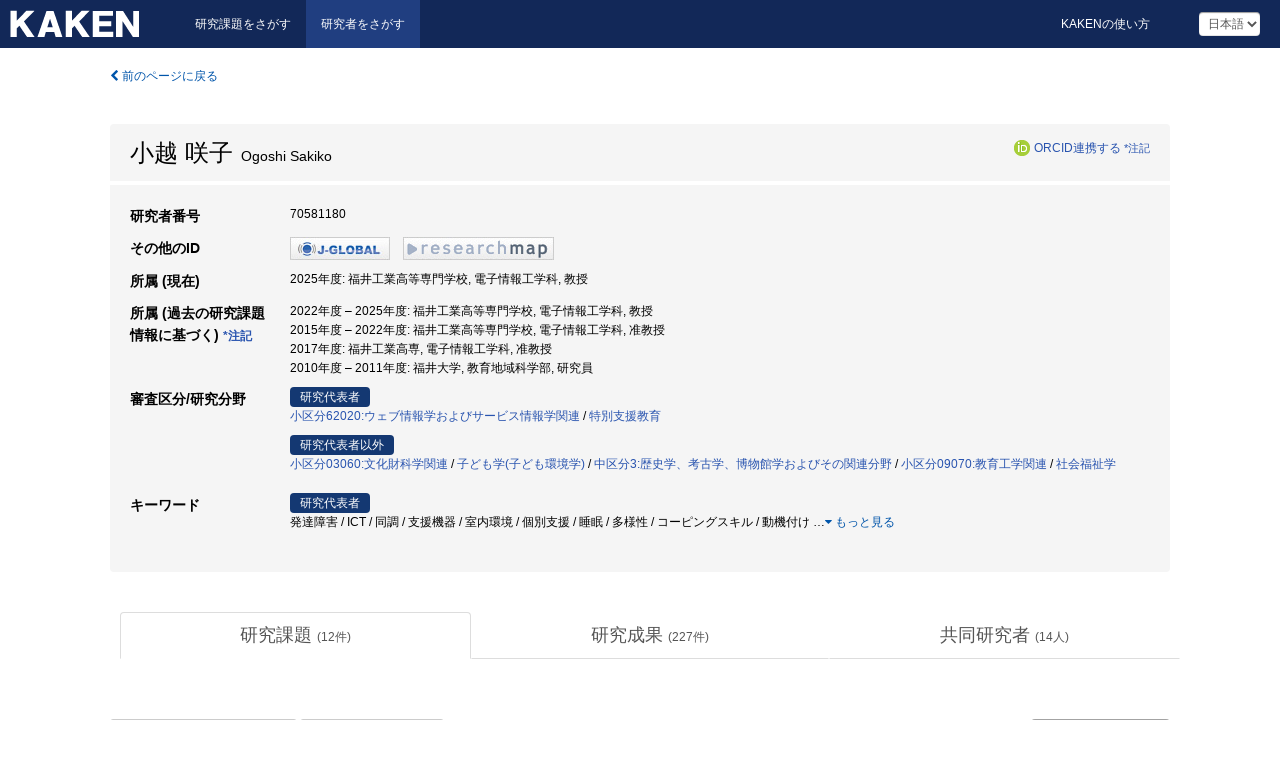

--- FILE ---
content_type: text/html; charset=utf-8
request_url: https://nrid.nii.ac.jp/ja/nrid/1000070581180/
body_size: 94111
content:
<!DOCTYPE html>
<html>
  <head>
   
   <!-- Google Tag Manager -->
    <script nonce="3OcBrXbudTsIyw27OqkDGw==">(function(w,d,s,l,i){w[l]=w[l]||[];w[l].push({'gtm.start':
    new Date().getTime(),event:'gtm.js'});var f=d.getElementsByTagName(s)[0],
    j=d.createElement(s),dl=l!='dataLayer'?'&l='+l:'';j.async=true;j.src=
    'https://www.googletagmanager.com/gtm.js?id='+i+dl;f.parentNode.insertBefore(j,f);
    })(window,document,'script','dataLayer','GTM-KKLST9C8');</script>
    <!-- End Google Tag Manager -->
    
    <!-- meta -->
    <meta charset="UTF-8">
    <meta http-equiv="Pragma" content="no-cache" />
    <meta http-equiv="Cache-Control" content="no-cache" />
    <meta http-equiv="Cache-Control" content="no-store" />
    <meta http-equiv="Cache-Control" content="must-revalidate" />
    <meta http-equiv="Expires" content="0" />
    
<meta property="og:title" content="小越 咲子" />
<meta property="og:type" content="article" />
<meta property="og:url" content="https://nrid.nii.ac.jp/nrid/1000070581180/" />
<meta property="og:site_name" content="KAKEN" />
<meta property="og:locale" content="ja_JP" />
<link rel="alternate" href="https://nrid.nii.ac.jp/en/nrid/1000070581180/" hreflang="en" />
<meta name="description" content="所属 (現在)：福井工業高等専門学校,電子情報工学科,教授, 研究分野：小区分62020:ウェブ情報学およびサービス情報学関連,特別支援教育,子ども学(子ども環境学),小区分03060:文化財科学関連,社会福祉学, キーワード：発達障害,ICT,就労支援,特別支援教育,ソーシャルスキルトレーニング,睡眠,脳波,個別支援,室内環境,支援機器, 研究課題数：12, 研究成果数：227, 継続中の課題：発達障害児者の個人特性に応じたコーピングスキルトレーニングシステムの開発研究" />

    <link rel="shortcut icon" href="/static/images/favicon_kakenhi.ico" type="image/vnd.microsoft.ico" />
    <link rel="icon" href="/static/images/favicon_kakenhi.ico" type="image/vnd.microsoft.ico" />
    <!-- Bootstrap core CSS -->
    <link id="switch_style" href="/static/css/bootstrap-modal.css?1691548633" rel="stylesheet" />
    <!-- Custom styles for this template -->
    <link href="/static/css/chosentree.css?1697520898" rel="stylesheet" />
	<link href="/static/css/treeselect.css?1697520898" rel="stylesheet" />
    <link href="/static/css/cinii.css?1735188687" rel="stylesheet" />
    <link href="/static/css/dropzone.css?1691548633" rel="stylesheet" />
    <link href="/static/css/font-awesome.css?1691548633" rel="stylesheet" />
    <link href="/static/css/jquery-ui.min.css?1691548633" rel="stylesheet" />
    <link href="/static/css/box-flex.css?1691548633" rel="stylesheet" />
    <!-- HTML5 shim and Respond.js IE8 support of HTML5 elements and media queries -->
    <!--[if lt IE 9]>
    <script type="text/javascript" src="/static/js/html5shiv.js?1691548633"></script>
    <script type="text/javascript" src="/static/js/respond.min.js?1691548634"></script>
    <![endif]-->
    <script nonce="3OcBrXbudTsIyw27OqkDGw==" type="text/javascript">
    //<![CDATA[
    var static_url="/static/";
    var fault_mode="False";
    //]]>

    if(navigator.userAgent.match(/(iPad)/)){
        document.write('<meta name="viewport" content="width=980">');
    }
    else{
        document.write('<meta name="viewport" content="width=device-width">');
    }
   </script>
    <script type="text/javascript" src="/static/js/jquery.min.js?1691548633"></script>
    <script type="text/javascript" src="/static/js/common.js?1691548633"></script>

    <!-- <script type="text/javascript" src="/static/js/changeDisplayMode.js?1691548633"></script>
 -->
    <script type="text/javascript" src="/static/js/jquery-ui.min.js?1691548633"></script>
    <script type="text/javascript" src="/static/js/search.js?1728353031"></script>
    <!--[if IE 8.0]>
      <link href="/static/css/cinii-ie8.css?1691548633" rel="stylesheet" type="text/css" />
    <![endif]-->
  <title>KAKEN &mdash; 研究者をさがす | 小越 咲子 (70581180)</title>
  </head>
  <body class="kakenhi grants topscreen with_sidenavi ja">
  

<!-- Google Tag Manager (noscript) -->
<noscript><iframe src="https://www.googletagmanager.com/ns.html?id=GTM-KKLST9C8"
height="0" width="0" style="display:none;visibility:hidden"></iframe></noscript>
<!-- End Google Tag Manager (noscript) -->

<div id="content">
  <form id="search" method="post" action="." autoclass="form-signin" class="form-vertical"><input type='hidden' name='csrfmiddlewaretoken' value='alzl40ojUcHxaG2jX1kVl1m1CeXAJR71ufQDi75hbJeVz6LWEG6fJ55vyNHoUXvb' />
  <input type="hidden" name="lang" id="lang" value="ja" />
  <input type="hidden" name="url_lang" id="url_lang" value="1" />
    <nav class="navbar navbar-header">
      <div class="navbar-topcontent">
        <!--ブランド名 ロゴ名の表示-->
        <a href="/ja/index/" class="navbar-brand headerlogo"></a>
        <!--トグルボタンの設置-->
        <button class="navbar-toggler button-menu collapsed" type="button" data-bs-toggle="collapse" data-bs-target="#nav-content" aria-controls="nav-content" aria-expanded="false" aria-label="メニュー">
          <span class="navbar-toggler-icon"></span>
        </button>
        <button type="button" class="navbar-toggler button-search collapsed" data-bs-toggle="collapse" data-bs-target="#searchbox">
          検索
        </button>
        <div id="nav-content" class="collapse navbar-collapse headermenu">
        <ul class="nav navbar-nav menu-service-list btn-group">
        　<li><a href="https://kaken.nii.ac.jp/ja/index/">研究課題をさがす</a></li>
          <li class="active"><a href="/ja/index/">研究者をさがす</a></li>
          </ul>
          <ul class="nav navbar-nav menu-kaken-use-list btn-group">
            <li><a href="https://support.nii.ac.jp/kaken/howtouse/" target="_blank">KAKENの使い方</a></li>
          </ul>
          <ul class="nav navbar-nav menu-utility-list btn-group">
            
                <li class="menu-utility-item">
                  <select class="form-control" name="langChange" id="langChange">
                  
                    <option value="ja" selected="selected">日本語</option>
                  
                    <option value="en">英語</option>
                  
                  </select>
                </li>
            
          </ul>
        </div>
      </div>
    </nav>
  
<div class="container body-wrap" id="listings-page">

  <div class="listing-wrapper">
    <div class="clearfix">
      <ol class="breadcrumb">
        <li><a id="searchBack" class="link-page underline link_pointer"><i class="fa fa-chevron-left"></i> 前のページに戻る</a></li>
      </ol>
    </div>
    
    <div class="summary-area">
      
<div class="page-title">
 
  
  <div class="clearfix">
   <h1 class="pull-left">小越 咲子<span class="subTitle">&nbsp;&nbsp;Ogoshi Sakiko</span></h1>
   
   <div class="pull-right">
    <a href="https://orcid.org/" class="win_open"><img class="orcid" alt="ORCID" src="/static/images/icon_orcid.png" /></a><span class="orcid_auth"><a href="https://orcid.org/oauth/authorize?client_id=0000-0003-0212-1490&amp;response_type=code&amp;scope=%2Fread-limited+%2Fperson%2Fupdate&amp;redirect_uri=https%3A%2F%2Fnrid.nii.ac.jp%2Fja%2Forcid_callback%2F1000070581180%2F" id="authOrcid">ORCID連携する</a>&nbsp;<a class="help_link win_open" href="https://support.nii.ac.jp/kaken/orcid">*注記</a></span>
   </div>
   
  </div>
  
  
</div>
<div class="row listing-row">
  <div class="col-sm-12">
    <table class="summary-table">
     
     <tr><th>研究者番号</th>
     <td>
     70581180
     
     
    
     </span>
     </td></tr>
     
     <tr><th>その他のID</th>
      <td><ul class="list-inline">
      
      
      
      <li><a href="https://jglobal.jst.go.jp/detail/?JGLOBAL_ID=201701013140924593&amp;t=1" class="win_open"><img src="/static/images/bnr_jglobal.jpeg" /></a></li>
      
      
      
      
      
      <li><a href="https://researchmap.jp/7000021710/?lang=japanese" class="win_open"><img src="/static/images/bnr_rmap.jpeg" /></a></li>
      
      
      </ul></td>
     </tr>
     
     
     
     
     
     
     
     <tr>
      <th>所属 (現在)</th>
      <td>
      
      2025年度:&nbsp;福井工業高等専門学校, 電子情報工学科, 教授
      
      
      </td></tr>
      

     <tr>
      <th>所属 (過去の研究課題情報に基づく)&nbsp;<a class="help_link win_open" href="https://support.nii.ac.jp/kaken/researcher_details">*注記</a></th>
      <td>
      
      2022年度&nbsp;&ndash;&nbsp;2025年度:&nbsp;福井工業高等専門学校, 電子情報工学科, 教授<br />
      
      2015年度&nbsp;&ndash;&nbsp;2022年度:&nbsp;福井工業高等専門学校, 電子情報工学科, 准教授<br />
      
      2017年度:&nbsp;福井工業高専, 電子情報工学科, 准教授<br />
      
      2010年度&nbsp;&ndash;&nbsp;2011年度:&nbsp;福井大学, 教育地域科学部, 研究員
      
      
      </td></tr>
      

     
      
      
      
       
       
      
      <tr><th>審査区分/研究分野</th>
      <td>
      
      <dl>
       <dt><span class="head_mark">研究代表者</span></dt>
       <dd>
       
         <a href="/ja/search/?qd=%5B%E5%AF%A9%E6%9F%BB%E5%8C%BA%E5%88%86%3A%E5%AF%A9%E6%9F%BB%E5%8C%BA%E5%88%86%5D%E5%B0%8F%E5%8C%BA%E5%88%8662020%3A%E3%82%A6%E3%82%A7%E3%83%96%E6%83%85%E5%A0%B1%E5%AD%A6%E3%81%8A%E3%82%88%E3%81%B3%E3%82%B5%E3%83%BC%E3%83%93%E3%82%B9%E6%83%85%E5%A0%B1%E5%AD%A6%E9%96%A2%E9%80%A3" class="link-page underline">小区分62020:ウェブ情報学およびサービス情報学関連</a>&nbsp;/
         
         <a href="/ja/search/?qd=%5B%E7%A0%94%E7%A9%B6%E5%88%86%E9%87%8E%3A%E7%B4%B0%E7%9B%AE%5D%E4%BA%BA%E6%96%87%E7%A4%BE%E4%BC%9A%E7%B3%BB/%E7%A4%BE%E4%BC%9A%E7%A7%91%E5%AD%A6/%E6%95%99%E8%82%B2%E5%AD%A6/%E7%89%B9%E5%88%A5%E6%94%AF%E6%8F%B4%E6%95%99%E8%82%B2" class="link-page underline">特別支援教育</a>
         
         
         
         
       </dd>
      </dl>
       
      
       <dl>
        <dt><span class="head_mark">研究代表者以外</span></dt>
        <dd>
         
         <a href="/ja/search/?qd=%5B%E5%AF%A9%E6%9F%BB%E5%8C%BA%E5%88%86%3A%E5%AF%A9%E6%9F%BB%E5%8C%BA%E5%88%86%5D%E5%B0%8F%E5%8C%BA%E5%88%8603060%3A%E6%96%87%E5%8C%96%E8%B2%A1%E7%A7%91%E5%AD%A6%E9%96%A2%E9%80%A3" class="link-page underline">小区分03060:文化財科学関連</a>&nbsp;/
         
         <a href="/ja/search/?qd=%5B%E7%A0%94%E7%A9%B6%E5%88%86%E9%87%8E%3A%E7%B4%B0%E7%9B%AE%5D%E7%B7%8F%E5%90%88%E7%B3%BB/%E8%A4%87%E5%90%88%E9%A0%98%E5%9F%9F/%E5%AD%90%E3%81%A9%E3%82%82%E5%AD%A6/%E5%AD%90%E3%81%A9%E3%82%82%E5%AD%A6%28%E5%AD%90%E3%81%A9%E3%82%82%E7%92%B0%E5%A2%83%E5%AD%A6%29" class="link-page underline">子ども学(子ども環境学)</a>&nbsp;/
         
         <a href="/ja/search/?qd=%5B%E5%AF%A9%E6%9F%BB%E5%8C%BA%E5%88%86%3A%E5%AF%A9%E6%9F%BB%E5%8C%BA%E5%88%86%5D%E4%B8%AD%E5%8C%BA%E5%88%863%3A%E6%AD%B4%E5%8F%B2%E5%AD%A6%E3%80%81%E8%80%83%E5%8F%A4%E5%AD%A6%E3%80%81%E5%8D%9A%E7%89%A9%E9%A4%A8%E5%AD%A6%E3%81%8A%E3%82%88%E3%81%B3%E3%81%9D%E3%81%AE%E9%96%A2%E9%80%A3%E5%88%86%E9%87%8E" class="link-page underline">中区分3:歴史学、考古学、博物館学およびその関連分野</a>&nbsp;/
         
         <a href="/ja/search/?qd=%5B%E5%AF%A9%E6%9F%BB%E5%8C%BA%E5%88%86%3A%E5%AF%A9%E6%9F%BB%E5%8C%BA%E5%88%86%5D%E5%B0%8F%E5%8C%BA%E5%88%8609070%3A%E6%95%99%E8%82%B2%E5%B7%A5%E5%AD%A6%E9%96%A2%E9%80%A3" class="link-page underline">小区分09070:教育工学関連</a>&nbsp;/
         
         <a href="/ja/search/?qd=%5B%E7%A0%94%E7%A9%B6%E5%88%86%E9%87%8E%3A%E7%B4%B0%E7%9B%AE%5D%E4%BA%BA%E6%96%87%E7%A4%BE%E4%BC%9A%E7%B3%BB/%E7%A4%BE%E4%BC%9A%E7%A7%91%E5%AD%A6/%E7%A4%BE%E4%BC%9A%E5%AD%A6/%E7%A4%BE%E4%BC%9A%E7%A6%8F%E7%A5%89%E5%AD%A6" class="link-page underline">社会福祉学</a>
         
         
         
         
        </dd>
       </dl>
       
       </td></tr>
      
      
      
      
       
       
      
      <tr><th>キーワード</th>
      <td>
      
      <dl>
       <dt><span class="head_mark">研究代表者</span></dt>
       <dd>
         発達障害 / ICT / 同調 / 支援機器 / 室内環境 / 個別支援 / 睡眠 / 多様性 / コーピングスキル / 動機付け
         
         <span class="more_keyword_show">…</span><a class="more link-page more_detail_make more_keyword" id="more_keyword"><i class="fa fa-caret-down"></i> もっと見る</a>
         <span class="more_list more_keyword_list" id="more_keywordmain_list">
         
          / 記憶 / 他者参照 / 抑うつ / 動機づけ / プラットフォーム / 学習 / 薬茶 / 家庭内環境 / 情動 / 個人特性 / IoT / 情動コントロール / 就労支援 / 行動 / BMI / 午睡 / ＢＭＩ / 日中行動 / 行動履歴 / 脳波 / バイオフィードバック / 支援システム / 協働 / ナレッジマネジメント / ソーシャルスキルトレーニング / 特別支援教育
         
         <span class="more_keyword_show">…</span><a class="more link-page more_detail_make more_keyword" id="more_keyword"><i class="fa fa-caret-down"></i> もっと見る</a>
         
        </dd>
       </dl>
       
      
      <dl class="more_list more_keyword_list">
        <dt><span class="head_mark">研究代表者以外</span></dt>
        <dd>
         
         
         和紙原料植物 / 和紙原料 / 粘弾性 / 栽培条件 / トロロアオイ / 発達障害児者支援 / 就労支援 / 粘液性質 / 土壌微生物 / 原植物 / ネリ保存条件 / データベース / 高分子分析 / ネリ（根抽出液） / 文化財保護 / 伝統工芸技術 / 植物組織培養 / 粘液細胞観察 / 栽培・保存条件 / 和紙材料 / 組織学的観察 / 粘液測定 / 保存方法 / 組織学的研究 / ノリウツギ / 内部組織形態 / 根抽出液の粘弾性 / 根の保存方法 / IoT栽培 / 福井県 / 流体 / ネリの評価 / 簡易なネリ評価法 / 根抽出液 / ネリ / 和紙抄造原料 / メンター育成 / 社会スキル / AR（拡張現実） / 社会スキルトレーニング / 個別支援システム / 表情同調 / 表情表出 / 表情認知 / 状況認知 / 発達障害者支援 / 発話トレーニング / 表情理解と表情表出 / プログラミング教育 / ソーシャルスキルトレーニング / 特別支援教育 / ICT個別教育支援システム / 表情筋の活動 / 表情の同調 / 表情の認識 / 刺激表情 / 発達障害 / 視線検知 / VRヘッドセット / 発話 / 表情の認知と表出 / ソーシャルスキル / コミュニケーション / 学習効果測定 / 教材開発 / 科学教育 / 瞬目 / ＲＦＩＤ / 視線計測 / RFID / 仮想空間 / 集中度 / 脳波 / 分子模型 / 発泡スチロール球 / 社会福祉関係 / インターンシップ / 特例子会社 / ユニバーサルデザイン / 産学連携 / インターンシップ・プログラム / 福祉工学 / 技術者教育 / 支援技術
         
         <a class="more link-page less_detail_make" id="less_keyword"><i class="fa fa-caret-up"></i> 隠す</a></span>
         
        </dd>
       </dl>
       
       </td></tr>
      
      
    </table>
  </div>
</div>
    </div>
    
    <div class="details-heading">
    <ul class="nav nav-tabs nav-justified" role="tablist">
      <li role="presentation"><a href="#tab1" data-bs-toggle="tab" role="tab" class="active"><h2>研究課題  </h2><span class="count">(<span id="project_cnt">12</span>件)</span></a></li>
	  <li role="presentation"><a href="#tab2" data-bs-toggle="tab" role="tab"><h2>研究成果  </h2><span class="count">(<span id="product_cnt">227</span>件)</span></a></li>
	  <li role="presentation"><a href="#tab3" data-bs-toggle="tab" role="tab"><h2>共同研究者  </h2><span class="count">(<span id="member_cnt">14</span>人)</span></a></li>
    </ul>
    </div>
    <div id="myTabContent" class="tab-content">
    
    


 <div class="tab-pane in active" id="tab1">
    <div class="block-info clearfix">
	<div class="pull-left pagenumber">
      <input type="button" class="btn" value="「研究課題をさがす」で表示" id="kaken_link" />
      <input type="button" class="btn" value="テキスト(CSV)で出力" id="download_project" />
      <input type="hidden" id="rkey" value="70581180" />
      <input type="hidden" id="kaken_link_id" value="70581180" />
      <input type="hidden" id="kaken_link_url" value="https://kaken.nii.ac.jp/ja/search/?qm=70581180" />
      <input type="hidden" id="link_mode" value="kaken-s" />
    </div><!-- .pull-left .pagenumber -->
    <div class="pull-right">
      
      <select class="form-control" name="pod" id="pod">
        
            <option value="1">研究開始年: 新しい順</option>
        
            <option value="2">研究開始年: 古い順</option>
        
      </select>
      
    </div>
  </div><!-- block-info clearfix -->
    <div id="project_list">
    
  <ul>
  
    <li>
     <div class="col-sm-12">
      <h4><i class="fa fa-clipboard"></i>&nbsp;<a href="https://kaken.nii.ac.jp/ja/grant/KAKENHI-PROJECT-25K15365/">発達障害児者の個人特性に応じたコーピングスキルトレーニングシステムの開発研究</a><span class="p_investigator">研究代表者</span></h4>
      <div id="pj_KAKENHI-PROJECT-25K15365" class="accordion-body">
       <ul class="list-unstyled">
       
        <li><h5 class="col-sm-12 col-md-1">研究代表者</h5>
        <div class="col-sm-12 col-md-10">
        
         
         小越 咲子
        
       </div></li>
       
       <li><h5 class="col-sm-12 col-md-1">研究期間 (年度)</h5><div class="col-sm-12 col-md-10"><span class="fiscal_year">2025&nbsp;&ndash;&nbsp;2028</span></div></li>
       <li><h5 class="col-sm-12 col-md-1">研究種目</h5>
       <div class="col-sm-12 col-md-10">
       
        
        
        
         <a href="/ja/search/?qc=%E5%9F%BA%E7%9B%A4%E7%A0%94%E7%A9%B6%28C%29" class="link-page underline">基盤研究(C)</a>
        
       </div></li>
       
       
       <li><h5 class="col-sm-12 col-md-1">審査区分</h5>
       <div class="col-sm-12 col-md-10">
        
        <a href="/ja/search/?qd=%5B%E5%AF%A9%E6%9F%BB%E5%8C%BA%E5%88%86%3A%E5%AF%A9%E6%9F%BB%E5%8C%BA%E5%88%86%5D%E5%B0%8F%E5%8C%BA%E5%88%8662020%3A%E3%82%A6%E3%82%A7%E3%83%96%E6%83%85%E5%A0%B1%E5%AD%A6%E3%81%8A%E3%82%88%E3%81%B3%E3%82%B5%E3%83%BC%E3%83%93%E3%82%B9%E6%83%85%E5%A0%B1%E5%AD%A6%E9%96%A2%E9%80%A3" class="link-page underline">小区分62020:ウェブ情報学およびサービス情報学関連</a>
        
       </div></li>
       
       <li><h5 class="col-sm-12 col-md-1">研究機関</h5><div class="col-sm-12 col-md-10">
        
        <a href="/ja/search/?qe=%E7%A6%8F%E4%BA%95%E5%B7%A5%E6%A5%AD%E9%AB%98%E7%AD%89%E5%B0%82%E9%96%80%E5%AD%A6%E6%A0%A1" class="link-page underline">福井工業高等専門学校</a>
        
       </div></li>
       </ul>
      </div>
     </div>
    </li>
  
    <li>
     <div class="col-sm-12">
      <h4><i class="fa fa-clipboard"></i>&nbsp;<a href="https://kaken.nii.ac.jp/ja/grant/KAKENHI-PROJECT-23K17517/">伝統文化の持続性に資する、植物組織培養を活用した和紙原料植物供給技術の開発</a></h4>
      <div id="pj_KAKENHI-PROJECT-23K17517" class="accordion-body">
       <ul class="list-unstyled">
       
        <li><h5 class="col-sm-12 col-md-1">研究代表者</h5>
        <div class="col-sm-12 col-md-10">
        
         
         <a href="/ja/nrid/1000010717698/">池田 美穂</a>
        
       </div></li>
       
       <li><h5 class="col-sm-12 col-md-1">研究期間 (年度)</h5><div class="col-sm-12 col-md-10"><span class="fiscal_year">2023&nbsp;&ndash;&nbsp;2025</span></div></li>
       <li><h5 class="col-sm-12 col-md-1">研究種目</h5>
       <div class="col-sm-12 col-md-10">
       
        
        
        
         <a href="/ja/search/?qc=%E6%8C%91%E6%88%A6%E7%9A%84%E7%A0%94%E7%A9%B6%28%E8%90%8C%E8%8A%BD%29" class="link-page underline">挑戦的研究(萌芽)</a>
        
       </div></li>
       
       
       <li><h5 class="col-sm-12 col-md-1">審査区分</h5>
       <div class="col-sm-12 col-md-10">
        
        <a href="/ja/search/?qd=%5B%E5%AF%A9%E6%9F%BB%E5%8C%BA%E5%88%86%3A%E5%AF%A9%E6%9F%BB%E5%8C%BA%E5%88%86%5D%E4%B8%AD%E5%8C%BA%E5%88%863%3A%E6%AD%B4%E5%8F%B2%E5%AD%A6%E3%80%81%E8%80%83%E5%8F%A4%E5%AD%A6%E3%80%81%E5%8D%9A%E7%89%A9%E9%A4%A8%E5%AD%A6%E3%81%8A%E3%82%88%E3%81%B3%E3%81%9D%E3%81%AE%E9%96%A2%E9%80%A3%E5%88%86%E9%87%8E" class="link-page underline">中区分3:歴史学、考古学、博物館学およびその関連分野</a>
        
       </div></li>
       
       <li><h5 class="col-sm-12 col-md-1">研究機関</h5><div class="col-sm-12 col-md-10">
        
        <a href="/ja/search/?qe=%E7%A6%8F%E4%BA%95%E7%9C%8C%E7%AB%8B%E5%A4%A7%E5%AD%A6" class="link-page underline">福井県立大学</a>
        
       </div></li>
       </ul>
      </div>
     </div>
    </li>
  
    <li>
     <div class="col-sm-12">
      <h4><i class="fa fa-clipboard"></i>&nbsp;<a href="https://kaken.nii.ac.jp/ja/grant/KAKENHI-PROJECT-23K00948/">和紙文化の持続的発展を目指す和紙原料植物トロロアオイの栽培・粘液データベース構築</a></h4>
      <div id="pj_KAKENHI-PROJECT-23K00948" class="accordion-body">
       <ul class="list-unstyled">
       
        <li><h5 class="col-sm-12 col-md-1">研究代表者</h5>
        <div class="col-sm-12 col-md-10">
        
         
         <a href="/ja/nrid/1000020345599/">嶋田 千香</a>
        
       </div></li>
       
       <li><h5 class="col-sm-12 col-md-1">研究期間 (年度)</h5><div class="col-sm-12 col-md-10"><span class="fiscal_year">2023&nbsp;&ndash;&nbsp;2025</span></div></li>
       <li><h5 class="col-sm-12 col-md-1">研究種目</h5>
       <div class="col-sm-12 col-md-10">
       
        
        
        
         <a href="/ja/search/?qc=%E5%9F%BA%E7%9B%A4%E7%A0%94%E7%A9%B6%28C%29" class="link-page underline">基盤研究(C)</a>
        
       </div></li>
       
       
       <li><h5 class="col-sm-12 col-md-1">審査区分</h5>
       <div class="col-sm-12 col-md-10">
        
        <a href="/ja/search/?qd=%5B%E5%AF%A9%E6%9F%BB%E5%8C%BA%E5%88%86%3A%E5%AF%A9%E6%9F%BB%E5%8C%BA%E5%88%86%5D%E5%B0%8F%E5%8C%BA%E5%88%8603060%3A%E6%96%87%E5%8C%96%E8%B2%A1%E7%A7%91%E5%AD%A6%E9%96%A2%E9%80%A3" class="link-page underline">小区分03060:文化財科学関連</a>
        
       </div></li>
       
       <li><h5 class="col-sm-12 col-md-1">研究機関</h5><div class="col-sm-12 col-md-10">
        
        <a href="/ja/search/?qe=%E7%A6%8F%E4%BA%95%E5%A4%A7%E5%AD%A6" class="link-page underline">福井大学</a><br />
        
        <a href="/ja/search/?qe=%E7%A6%8F%E4%BA%95%E5%B7%A5%E6%A5%AD%E9%AB%98%E7%AD%89%E5%B0%82%E9%96%80%E5%AD%A6%E6%A0%A1" class="link-page underline">福井工業高等専門学校</a>
        
       </div></li>
       </ul>
      </div>
     </div>
    </li>
  
    <li>
     <div class="col-sm-12">
      <h4><i class="fa fa-clipboard"></i>&nbsp;<a href="https://kaken.nii.ac.jp/ja/grant/KAKENHI-PROJECT-22K12283/">発達障害児者の個人特性に応じた動機付けを行う教育支援システムの開発研究</a><span class="p_investigator">研究代表者</span></h4>
      <div id="pj_KAKENHI-PROJECT-22K12283" class="accordion-body">
       <ul class="list-unstyled">
       
        <li><h5 class="col-sm-12 col-md-1">研究代表者</h5>
        <div class="col-sm-12 col-md-10">
        
         
         小越 咲子
        
       </div></li>
       
       <li><h5 class="col-sm-12 col-md-1">研究期間 (年度)</h5><div class="col-sm-12 col-md-10"><span class="fiscal_year">2022&nbsp;&ndash;&nbsp;2025</span></div></li>
       <li><h5 class="col-sm-12 col-md-1">研究種目</h5>
       <div class="col-sm-12 col-md-10">
       
        
        
        
         <a href="/ja/search/?qc=%E5%9F%BA%E7%9B%A4%E7%A0%94%E7%A9%B6%28C%29" class="link-page underline">基盤研究(C)</a>
        
       </div></li>
       
       
       <li><h5 class="col-sm-12 col-md-1">審査区分</h5>
       <div class="col-sm-12 col-md-10">
        
        <a href="/ja/search/?qd=%5B%E5%AF%A9%E6%9F%BB%E5%8C%BA%E5%88%86%3A%E5%AF%A9%E6%9F%BB%E5%8C%BA%E5%88%86%5D%E5%B0%8F%E5%8C%BA%E5%88%8662020%3A%E3%82%A6%E3%82%A7%E3%83%96%E6%83%85%E5%A0%B1%E5%AD%A6%E3%81%8A%E3%82%88%E3%81%B3%E3%82%B5%E3%83%BC%E3%83%93%E3%82%B9%E6%83%85%E5%A0%B1%E5%AD%A6%E9%96%A2%E9%80%A3" class="link-page underline">小区分62020:ウェブ情報学およびサービス情報学関連</a>
        
       </div></li>
       
       <li><h5 class="col-sm-12 col-md-1">研究機関</h5><div class="col-sm-12 col-md-10">
        
        <a href="/ja/search/?qe=%E7%A6%8F%E4%BA%95%E5%B7%A5%E6%A5%AD%E9%AB%98%E7%AD%89%E5%B0%82%E9%96%80%E5%AD%A6%E6%A0%A1" class="link-page underline">福井工業高等専門学校</a>
        
       </div></li>
       </ul>
      </div>
     </div>
    </li>
  
    <li>
     <div class="col-sm-12">
      <h4><i class="fa fa-clipboard"></i>&nbsp;<a href="https://kaken.nii.ac.jp/ja/grant/KAKENHI-PROJECT-20K01105/">和紙製造に必須な粘液生産植物トロロアオイとノリウツギの栽培と粘液保存の基礎研究</a></h4>
      <div id="pj_KAKENHI-PROJECT-20K01105" class="accordion-body">
       <ul class="list-unstyled">
       
        <li><h5 class="col-sm-12 col-md-1">研究代表者</h5>
        <div class="col-sm-12 col-md-10">
        
         
         <a href="/ja/nrid/1000020345599/">嶋田 千香&nbsp;(毛利 千香)</a>
        
       </div></li>
       
       <li><h5 class="col-sm-12 col-md-1">研究期間 (年度)</h5><div class="col-sm-12 col-md-10"><span class="fiscal_year">2020&nbsp;&ndash;&nbsp;2023</span></div></li>
       <li><h5 class="col-sm-12 col-md-1">研究種目</h5>
       <div class="col-sm-12 col-md-10">
       
        
        
        
         <a href="/ja/search/?qc=%E5%9F%BA%E7%9B%A4%E7%A0%94%E7%A9%B6%28C%29" class="link-page underline">基盤研究(C)</a>
        
       </div></li>
       
       
       <li><h5 class="col-sm-12 col-md-1">審査区分</h5>
       <div class="col-sm-12 col-md-10">
        
        <a href="/ja/search/?qd=%5B%E5%AF%A9%E6%9F%BB%E5%8C%BA%E5%88%86%3A%E5%AF%A9%E6%9F%BB%E5%8C%BA%E5%88%86%5D%E5%B0%8F%E5%8C%BA%E5%88%8603060%3A%E6%96%87%E5%8C%96%E8%B2%A1%E7%A7%91%E5%AD%A6%E9%96%A2%E9%80%A3" class="link-page underline">小区分03060:文化財科学関連</a>
        
       </div></li>
       
       <li><h5 class="col-sm-12 col-md-1">研究機関</h5><div class="col-sm-12 col-md-10">
        
        <a href="/ja/search/?qe=%E7%A6%8F%E4%BA%95%E5%B7%A5%E6%A5%AD%E9%AB%98%E7%AD%89%E5%B0%82%E9%96%80%E5%AD%A6%E6%A0%A1" class="link-page underline">福井工業高等専門学校</a>
        
       </div></li>
       </ul>
      </div>
     </div>
    </li>
  
    <li>
     <div class="col-sm-12">
      <h4><i class="fa fa-clipboard"></i>&nbsp;<a href="https://kaken.nii.ac.jp/ja/grant/KAKENHI-PROJECT-19K12245/">発達障害者のための個人特性に応じた温かい家庭室内環境の開発研究</a><span class="p_investigator">研究代表者</span></h4>
      <div id="pj_KAKENHI-PROJECT-19K12245" class="accordion-body">
       <ul class="list-unstyled">
       
        <li><h5 class="col-sm-12 col-md-1">研究代表者</h5>
        <div class="col-sm-12 col-md-10">
        
         
         小越 咲子
        
       </div></li>
       
       <li><h5 class="col-sm-12 col-md-1">研究期間 (年度)</h5><div class="col-sm-12 col-md-10"><span class="fiscal_year">2019&nbsp;&ndash;&nbsp;2022</span></div></li>
       <li><h5 class="col-sm-12 col-md-1">研究種目</h5>
       <div class="col-sm-12 col-md-10">
       
        
        
        
         <a href="/ja/search/?qc=%E5%9F%BA%E7%9B%A4%E7%A0%94%E7%A9%B6%28C%29" class="link-page underline">基盤研究(C)</a>
        
       </div></li>
       
       
       <li><h5 class="col-sm-12 col-md-1">審査区分</h5>
       <div class="col-sm-12 col-md-10">
        
        <a href="/ja/search/?qd=%5B%E5%AF%A9%E6%9F%BB%E5%8C%BA%E5%88%86%3A%E5%AF%A9%E6%9F%BB%E5%8C%BA%E5%88%86%5D%E5%B0%8F%E5%8C%BA%E5%88%8662020%3A%E3%82%A6%E3%82%A7%E3%83%96%E6%83%85%E5%A0%B1%E5%AD%A6%E3%81%8A%E3%82%88%E3%81%B3%E3%82%B5%E3%83%BC%E3%83%93%E3%82%B9%E6%83%85%E5%A0%B1%E5%AD%A6%E9%96%A2%E9%80%A3" class="link-page underline">小区分62020:ウェブ情報学およびサービス情報学関連</a>
        
       </div></li>
       
       <li><h5 class="col-sm-12 col-md-1">研究機関</h5><div class="col-sm-12 col-md-10">
        
        <a href="/ja/search/?qe=%E7%A6%8F%E4%BA%95%E5%B7%A5%E6%A5%AD%E9%AB%98%E7%AD%89%E5%B0%82%E9%96%80%E5%AD%A6%E6%A0%A1" class="link-page underline">福井工業高等専門学校</a>
        
       </div></li>
       </ul>
      </div>
     </div>
    </li>
  
    <li>
     <div class="col-sm-12">
      <h4><i class="fa fa-clipboard"></i>&nbsp;<a href="https://kaken.nii.ac.jp/ja/grant/KAKENHI-PROJECT-18K02896/">発達障害者の就労支援のための社会性スキル獲得とプログラミング能力の育成</a></h4>
      <div id="pj_KAKENHI-PROJECT-18K02896" class="accordion-body">
       <ul class="list-unstyled">
       
        <li><h5 class="col-sm-12 col-md-1">研究代表者</h5>
        <div class="col-sm-12 col-md-10">
        
         
         <a href="/ja/nrid/1000080299809/">小越 康宏</a>
        
       </div></li>
       
       <li><h5 class="col-sm-12 col-md-1">研究期間 (年度)</h5><div class="col-sm-12 col-md-10"><span class="fiscal_year">2018&nbsp;&ndash;&nbsp;2021</span></div></li>
       <li><h5 class="col-sm-12 col-md-1">研究種目</h5>
       <div class="col-sm-12 col-md-10">
       
        
        
        
         <a href="/ja/search/?qc=%E5%9F%BA%E7%9B%A4%E7%A0%94%E7%A9%B6%28C%29" class="link-page underline">基盤研究(C)</a>
        
       </div></li>
       
       
       <li><h5 class="col-sm-12 col-md-1">審査区分</h5>
       <div class="col-sm-12 col-md-10">
        
        <a href="/ja/search/?qd=%5B%E5%AF%A9%E6%9F%BB%E5%8C%BA%E5%88%86%3A%E5%AF%A9%E6%9F%BB%E5%8C%BA%E5%88%86%5D%E5%B0%8F%E5%8C%BA%E5%88%8609070%3A%E6%95%99%E8%82%B2%E5%B7%A5%E5%AD%A6%E9%96%A2%E9%80%A3" class="link-page underline">小区分09070:教育工学関連</a>
        
       </div></li>
       
       <li><h5 class="col-sm-12 col-md-1">研究機関</h5><div class="col-sm-12 col-md-10">
        
        <a href="/ja/search/?qe=%E7%A6%8F%E4%BA%95%E5%A4%A7%E5%AD%A6" class="link-page underline">福井大学</a>
        
       </div></li>
       </ul>
      </div>
     </div>
    </li>
  
    <li>
     <div class="col-sm-12">
      <h4><i class="fa fa-clipboard"></i>&nbsp;<a href="https://kaken.nii.ac.jp/ja/grant/KAKENHI-PROJECT-16K04250/">特例子会社－教育機関の産学連携による次世代人材育成に関する調査・実践研究</a></h4>
      <div id="pj_KAKENHI-PROJECT-16K04250" class="accordion-body">
       <ul class="list-unstyled">
       
        <li><h5 class="col-sm-12 col-md-1">研究代表者</h5>
        <div class="col-sm-12 col-md-10">
        
         
         <a href="/ja/nrid/1000000353235/">三浦 靖一郎</a>
        
       </div></li>
       
       <li><h5 class="col-sm-12 col-md-1">研究期間 (年度)</h5><div class="col-sm-12 col-md-10"><span class="fiscal_year">2016&nbsp;&ndash;&nbsp;2019</span></div></li>
       <li><h5 class="col-sm-12 col-md-1">研究種目</h5>
       <div class="col-sm-12 col-md-10">
       
        
        
        
         <a href="/ja/search/?qc=%E5%9F%BA%E7%9B%A4%E7%A0%94%E7%A9%B6%28C%29" class="link-page underline">基盤研究(C)</a>
        
       </div></li>
       
       <li><h5 class="col-sm-12 col-md-1">研究分野</h5>
       <div class="col-sm-12 col-md-10">
        
        <a href="/ja/search/?qd=%5B%E7%A0%94%E7%A9%B6%E5%88%86%E9%87%8E%3A%E7%B4%B0%E7%9B%AE%5D%E4%BA%BA%E6%96%87%E7%A4%BE%E4%BC%9A%E7%B3%BB/%E7%A4%BE%E4%BC%9A%E7%A7%91%E5%AD%A6/%E7%A4%BE%E4%BC%9A%E5%AD%A6/%E7%A4%BE%E4%BC%9A%E7%A6%8F%E7%A5%89%E5%AD%A6" class="link-page underline">社会福祉学</a>
        
       </div></li>
       
       
       <li><h5 class="col-sm-12 col-md-1">研究機関</h5><div class="col-sm-12 col-md-10">
        
        <a href="/ja/search/?qe=%E5%BE%B3%E5%B1%B1%E5%B7%A5%E6%A5%AD%E9%AB%98%E7%AD%89%E5%B0%82%E9%96%80%E5%AD%A6%E6%A0%A1" class="link-page underline">徳山工業高等専門学校</a>
        
       </div></li>
       </ul>
      </div>
     </div>
    </li>
  
    <li>
     <div class="col-sm-12">
      <h4><i class="fa fa-clipboard"></i>&nbsp;<a href="https://kaken.nii.ac.jp/ja/grant/KAKENHI-PROJECT-16K13067/">分子模型型教材によるものの認識手法の開発とその評価に関する実証的研究</a></h4>
      <div id="pj_KAKENHI-PROJECT-16K13067" class="accordion-body">
       <ul class="list-unstyled">
       
        <li><h5 class="col-sm-12 col-md-1">研究代表者</h5>
        <div class="col-sm-12 col-md-10">
        
         
         <a href="/ja/nrid/1000080126630/">青山 絹代</a>
        
       </div></li>
       
       <li><h5 class="col-sm-12 col-md-1">研究期間 (年度)</h5><div class="col-sm-12 col-md-10"><span class="fiscal_year">2016&nbsp;&ndash;&nbsp;2018</span></div></li>
       <li><h5 class="col-sm-12 col-md-1">研究種目</h5>
       <div class="col-sm-12 col-md-10">
       
        
        
        
         <a href="/ja/search/?qc=%E6%8C%91%E6%88%A6%E7%9A%84%E8%90%8C%E8%8A%BD%E7%A0%94%E7%A9%B6" class="link-page underline">挑戦的萌芽研究</a>
        
       </div></li>
       
       <li><h5 class="col-sm-12 col-md-1">研究分野</h5>
       <div class="col-sm-12 col-md-10">
        
        <a href="/ja/search/?qd=%5B%E7%A0%94%E7%A9%B6%E5%88%86%E9%87%8E%3A%E7%B4%B0%E7%9B%AE%5D%E7%B7%8F%E5%90%88%E7%B3%BB/%E8%A4%87%E5%90%88%E9%A0%98%E5%9F%9F/%E5%AD%90%E3%81%A9%E3%82%82%E5%AD%A6/%E5%AD%90%E3%81%A9%E3%82%82%E5%AD%A6%28%E5%AD%90%E3%81%A9%E3%82%82%E7%92%B0%E5%A2%83%E5%AD%A6%29" class="link-page underline">子ども学(子ども環境学)</a>
        
       </div></li>
       
       
       <li><h5 class="col-sm-12 col-md-1">研究機関</h5><div class="col-sm-12 col-md-10">
        
        <a href="/ja/search/?qe=%E7%A6%8F%E4%BA%95%E5%A4%A7%E5%AD%A6" class="link-page underline">福井大学</a>
        
       </div></li>
       </ul>
      </div>
     </div>
    </li>
  
    <li>
     <div class="col-sm-12">
      <h4><i class="fa fa-clipboard"></i>&nbsp;<a href="https://kaken.nii.ac.jp/ja/grant/KAKENHI-PROJECT-15K04553/">発達障害児者の日々の生活・睡眠リズムをサポートするICTシステムの開発研究</a><span class="p_investigator">研究代表者</span></h4>
      <div id="pj_KAKENHI-PROJECT-15K04553" class="accordion-body">
       <ul class="list-unstyled">
       
        <li><h5 class="col-sm-12 col-md-1">研究代表者</h5>
        <div class="col-sm-12 col-md-10">
        
         
         小越 咲子
        
       </div></li>
       
       <li><h5 class="col-sm-12 col-md-1">研究期間 (年度)</h5><div class="col-sm-12 col-md-10"><span class="fiscal_year">2015&nbsp;&ndash;&nbsp;2017</span></div></li>
       <li><h5 class="col-sm-12 col-md-1">研究種目</h5>
       <div class="col-sm-12 col-md-10">
       
        
        
        
         <a href="/ja/search/?qc=%E5%9F%BA%E7%9B%A4%E7%A0%94%E7%A9%B6%28C%29" class="link-page underline">基盤研究(C)</a>
        
       </div></li>
       
       <li><h5 class="col-sm-12 col-md-1">研究分野</h5>
       <div class="col-sm-12 col-md-10">
        
        <a href="/ja/search/?qd=%5B%E7%A0%94%E7%A9%B6%E5%88%86%E9%87%8E%3A%E7%B4%B0%E7%9B%AE%5D%E4%BA%BA%E6%96%87%E7%A4%BE%E4%BC%9A%E7%B3%BB/%E7%A4%BE%E4%BC%9A%E7%A7%91%E5%AD%A6/%E6%95%99%E8%82%B2%E5%AD%A6/%E7%89%B9%E5%88%A5%E6%94%AF%E6%8F%B4%E6%95%99%E8%82%B2" class="link-page underline">特別支援教育</a>
        
       </div></li>
       
       
       <li><h5 class="col-sm-12 col-md-1">研究機関</h5><div class="col-sm-12 col-md-10">
        
        <a href="/ja/search/?qe=%E7%A6%8F%E4%BA%95%E5%B7%A5%E6%A5%AD%E9%AB%98%E7%AD%89%E5%B0%82%E9%96%80%E5%AD%A6%E6%A0%A1" class="link-page underline">福井工業高等専門学校</a>
        
       </div></li>
       </ul>
      </div>
     </div>
    </li>
  
    <li>
     <div class="col-sm-12">
      <h4><i class="fa fa-clipboard"></i>&nbsp;<a href="https://kaken.nii.ac.jp/ja/grant/KAKENHI-PROJECT-15K01752/">発達障害児のコミュニケーション能力向上のための表情・会話スキル訓練システムの開発</a></h4>
      <div id="pj_KAKENHI-PROJECT-15K01752" class="accordion-body">
       <ul class="list-unstyled">
       
        <li><h5 class="col-sm-12 col-md-1">研究代表者</h5>
        <div class="col-sm-12 col-md-10">
        
         
         <a href="/ja/nrid/1000080299809/">小越 康宏</a>
        
       </div></li>
       
       <li><h5 class="col-sm-12 col-md-1">研究期間 (年度)</h5><div class="col-sm-12 col-md-10"><span class="fiscal_year">2015&nbsp;&ndash;&nbsp;2017</span></div></li>
       <li><h5 class="col-sm-12 col-md-1">研究種目</h5>
       <div class="col-sm-12 col-md-10">
       
        
        
        
         <a href="/ja/search/?qc=%E5%9F%BA%E7%9B%A4%E7%A0%94%E7%A9%B6%28C%29" class="link-page underline">基盤研究(C)</a>
        
       </div></li>
       
       <li><h5 class="col-sm-12 col-md-1">研究分野</h5>
       <div class="col-sm-12 col-md-10">
        
        <a href="/ja/search/?qd=%5B%E7%A0%94%E7%A9%B6%E5%88%86%E9%87%8E%3A%E7%B4%B0%E7%9B%AE%5D%E7%B7%8F%E5%90%88%E7%B3%BB/%E8%A4%87%E5%90%88%E9%A0%98%E5%9F%9F/%E5%AD%90%E3%81%A9%E3%82%82%E5%AD%A6/%E5%AD%90%E3%81%A9%E3%82%82%E5%AD%A6%28%E5%AD%90%E3%81%A9%E3%82%82%E7%92%B0%E5%A2%83%E5%AD%A6%29" class="link-page underline">子ども学(子ども環境学)</a>
        
       </div></li>
       
       
       <li><h5 class="col-sm-12 col-md-1">研究機関</h5><div class="col-sm-12 col-md-10">
        
        <a href="/ja/search/?qe=%E7%A6%8F%E4%BA%95%E5%A4%A7%E5%AD%A6" class="link-page underline">福井大学</a>
        
       </div></li>
       </ul>
      </div>
     </div>
    </li>
  
    <li>
     <div class="col-sm-12">
      <h4><i class="fa fa-clipboard"></i>&nbsp;<a href="https://kaken.nii.ac.jp/ja/grant/KAKENHI-PROJECT-22830033/">軽度発達障害児のための社会的スキル獲得支援システムの開発</a><span class="p_investigator">研究代表者</span></h4>
      <div id="pj_KAKENHI-PROJECT-22830033" class="accordion-body">
       <ul class="list-unstyled">
       
        <li><h5 class="col-sm-12 col-md-1">研究代表者</h5>
        <div class="col-sm-12 col-md-10">
        
         
         小越 咲子
        
       </div></li>
       
       <li><h5 class="col-sm-12 col-md-1">研究期間 (年度)</h5><div class="col-sm-12 col-md-10"><span class="fiscal_year">2010&nbsp;&ndash;&nbsp;2011</span></div></li>
       <li><h5 class="col-sm-12 col-md-1">研究種目</h5>
       <div class="col-sm-12 col-md-10">
       
        
        
        
         <a href="/ja/search/?qc=%E7%A0%94%E7%A9%B6%E6%B4%BB%E5%8B%95%E3%82%B9%E3%82%BF%E3%83%BC%E3%83%88%E6%94%AF%E6%8F%B4" class="link-page underline">研究活動スタート支援</a>
        
       </div></li>
       
       <li><h5 class="col-sm-12 col-md-1">研究分野</h5>
       <div class="col-sm-12 col-md-10">
        
        <a href="/ja/search/?qd=%5B%E7%A0%94%E7%A9%B6%E5%88%86%E9%87%8E%3A%E7%B4%B0%E7%9B%AE%5D%E4%BA%BA%E6%96%87%E7%A4%BE%E4%BC%9A%E7%B3%BB/%E7%A4%BE%E4%BC%9A%E7%A7%91%E5%AD%A6/%E6%95%99%E8%82%B2%E5%AD%A6/%E7%89%B9%E5%88%A5%E6%94%AF%E6%8F%B4%E6%95%99%E8%82%B2" class="link-page underline">特別支援教育</a>
        
       </div></li>
       
       
       <li><h5 class="col-sm-12 col-md-1">研究機関</h5><div class="col-sm-12 col-md-10">
        
        <a href="/ja/search/?qe=%E7%A6%8F%E4%BA%95%E5%A4%A7%E5%AD%A6" class="link-page underline">福井大学</a>
        
       </div></li>
       </ul>
      </div>
     </div>
    </li>
  
  </ul>

    </div>
  </div>
    
    
    
    <div class="tab-pane" id="tab2">
    <div id="product_list">
    <input type="hidden" id="cond_type" value="" />
<input type="hidden" id="cond_year" value="" />

<div class="pull-left pagenumber">
 <input type="button" class="btn" value="テキスト(CSV)で出力" id="download_product" />
</div><!-- .pull-left .pagenumber -->

<div class="conditions">
  <p>
   
   <a id="year-all" class="link_pointer disabled clicked">すべて</a>
   <a id="year-2024" class="link_pointer searchProductYear">2024</a>
   <a id="year-2023" class="link_pointer searchProductYear">2023</a>
   <a id="year-2022" class="link_pointer searchProductYear">2022</a>
   <a id="year-2021" class="link_pointer searchProductYear">2021</a>
   <a id="year-2020" class="link_pointer searchProductYear">2020</a>
   <a id="year-2019" class="link_pointer searchProductYear">2019</a>
   <a id="year-2018" class="link_pointer searchProductYear">2018</a>
   <a id="year-2017" class="link_pointer searchProductYear">2017</a>
   <a id="year-2016" class="link_pointer searchProductYear">2016</a>
   <a id="year-2015" class="link_pointer searchProductYear">2015</a>
   <a id="year-2011" class="link_pointer searchProductYear">2011</a>
   <a id="year-2010" class="link_pointer searchProductYear">2010</a>
  </p>
  
  <p>
    
    <a id="type-all" class="link_pointer disabled clicked">すべて</a>
    <a id="type-Journal Article" class="link_pointer searchProductType">雑誌論文</a>
    <a id="type-Presentation" class="link_pointer searchProductType">学会発表</a>
    <a id="type-Book" class="link_pointer searchProductType">図書</a>
  </p>
  
</div>

  <ul>
  
    <li>
        <div class="col-sm-12 accordion">
          
            <a class="accordion-toggle accordion-caret collapsed" data-bs-toggle="collapse" href="#product_1">
              <h4>[図書]  楽しく学べる プログラミング教育支援システム<span class="pull-right year">2018</span></h4>
            </a>
          
          
          <div id="product_1" class="accordion-body collapse">
          <ul class="list-unstyled">
          
          
           <li><h5 class="col-sm-12 col-md-1">著者名/発表者名</h5><div class="col-sm-12 col-md-10">小越 康宏、齋藤 幸江、奥田 はるか、石上 晋三、中川 立一、小越 咲子</div></li>
          
          
          
              
              
              
          
          <li><h5 class="col-sm-12 col-md-1">総ページ数</h5><div class="col-sm-12 col-md-10">35</div></li>
          
          
           <li><h5 class="col-sm-12 col-md-1">出版者</h5><div class="col-sm-12 col-md-10">斎藤印刷</div></li>
          
          
          
          
          
          
          
          
          
          
          
          
          
          
          
          
          
          
          
          
          
          
          
          
          
          
          
          


          
          <li><h5 class="col-sm-12 col-md-1">データソース</h5><div class="col-sm-12 col-md-10"><a href="https://kaken.nii.ac.jp/ja/grant/KAKENHI-PROJECT-15K01752/">KAKENHI-PROJECT-15K01752</a></div></li>
        </ul>
      </div>
      
     </div>
    </li>
  
    <li>
        <div class="col-sm-12 accordion">
          
            <a class="accordion-toggle accordion-caret collapsed" data-bs-toggle="collapse" href="#product_2">
              <h4>[雑誌論文]  A Study of Situational Comprehension and Location Perception Using a Soccer Video Test Based on Individual Sport Experiences<span class="pull-right year">2024</span></h4>
            </a>
          
          
          <div id="product_2" class="accordion-body collapse">
          <ul class="list-unstyled">
          
          
           <li><h5 class="col-sm-12 col-md-1">著者名/発表者名</h5><div class="col-sm-12 col-md-10">Kota Uchiyamada, Sakiko Ogoshi, Kai Morita, Yasuhiro Ogoshi</div></li>
          
          
          
          <li>
            <h5 class="col-sm-12 col-md-1">雑誌名</h5>
            <div class="col-sm-12 col-md-10">
              <p>Proceedings of the Asia Pacific Industrial Engineering &amp; Management Systems Conference 2024</p>
              
              <p>
                <span>巻</span>:&nbsp;1
                
                <span>ページ</span>:&nbsp;1-5
              </p>
              
            </div>
          </li>
          
          
          
          
          
          
          
          
          
          
          
          
          
          
          
          
          
          
          
          
          
          
          
          
          
          
          
          
          
          
          


          <li><div class="col-sm-12 col-md-12">査読あり</div></li>
          <li><h5 class="col-sm-12 col-md-1">データソース</h5><div class="col-sm-12 col-md-10"><a href="https://kaken.nii.ac.jp/ja/grant/KAKENHI-PROJECT-22K12283/">KAKENHI-PROJECT-22K12283</a></div></li>
        </ul>
      </div>
      
     </div>
    </li>
  
    <li>
        <div class="col-sm-12 accordion">
          
            <a class="accordion-toggle accordion-caret collapsed" data-bs-toggle="collapse" href="#product_3">
              <h4>[雑誌論文]  VRを用いた対人距離に対する表情認識特性に関する研究<span class="pull-right year">2024</span></h4>
            </a>
          
          
          <div id="product_3" class="accordion-body collapse">
          <ul class="list-unstyled">
          
          
           <li><h5 class="col-sm-12 col-md-1">著者名/発表者名</h5><div class="col-sm-12 col-md-10">Ogoshi Yasuhiro、Minamikawa Naoki、Hayashi Hiromasa、Saito Yukie、Ogoshi Sakiko</div></li>
          
          
          
          <li>
            <h5 class="col-sm-12 col-md-1">雑誌名</h5>
            <div class="col-sm-12 col-md-10">
              <p>電気学会論文誌Ｃ（電子・情報・システム部門誌）</p>
              
              <p>
                <span>巻</span>:&nbsp;144
                <span>号</span>:&nbsp;5
                <span>ページ</span>:&nbsp;457-458
              </p>
              
            </div>
          </li>
          
          
          
          
          
          
          
          <li><h5 class="col-sm-12 col-md-1">DOI</h5><div class="col-sm-12 col-md-10"><p><a href="https://doi.org/10.1541/ieejeiss.144.457" class="win_open">10.1541/ieejeiss.144.457  <img src="/static/images/icon_cross_ref.png" /></a></p></div></li>
          
          
          
          
          <li><h5 class="col-sm-12 col-md-1">ISSN</h5><div class="col-sm-12 col-md-10">0385-4221, 1348-8155</div></li>
          
          
          
          
          
          
          <li><h5 class="col-sm-12 col-md-1">年月日</h5><div class="col-sm-12 col-md-10">2024-05-01</div></li>
          
          
          
          
          
          
          
          
          
          
          <li><h5 class="col-sm-12 col-md-1">言語</h5><div class="col-sm-12 col-md-10">日本語</div></li>


          <li><div class="col-sm-12 col-md-12">査読あり</div></li>
          <li><h5 class="col-sm-12 col-md-1">データソース</h5><div class="col-sm-12 col-md-10"><a href="https://kaken.nii.ac.jp/ja/grant/KAKENHI-PROJECT-22K12283/">KAKENHI-PROJECT-22K12283</a>,&nbsp;<a href="https://kaken.nii.ac.jp/ja/grant/KAKENHI-PROJECT-22K02786/">KAKENHI-PROJECT-22K02786</a></div></li>
        </ul>
      </div>
      
     </div>
    </li>
  
    <li>
        <div class="col-sm-12 accordion">
          
            <a class="accordion-toggle accordion-caret collapsed" data-bs-toggle="collapse" href="#product_4">
              <h4>[雑誌論文]  Educational Support System for Children with Developmental Disabilities through Offline Large Language Models and Retrieval-Augmented Generation<span class="pull-right year">2024</span></h4>
            </a>
          
          
          <div id="product_4" class="accordion-body collapse">
          <ul class="list-unstyled">
          
          
           <li><h5 class="col-sm-12 col-md-1">著者名/発表者名</h5><div class="col-sm-12 col-md-10">Masaki Kato, Makoto Koshino, Sakiko Ogoshi, Yasuhiro Ogoshi</div></li>
          
          
          
          <li>
            <h5 class="col-sm-12 col-md-1">雑誌名</h5>
            <div class="col-sm-12 col-md-10">
              <p>International Journal of Information and Education Technology</p>
              
              <p>
                <span>巻</span>:&nbsp;14
                <span>号</span>:&nbsp;7
                <span>ページ</span>:&nbsp;955-960
              </p>
              
            </div>
          </li>
          
          
          
          
          
          
          
          <li><h5 class="col-sm-12 col-md-1">DOI</h5><div class="col-sm-12 col-md-10"><p><a href="https://doi.org/10.18178/ijiet.2024.14.7.2122" class="win_open">10.18178/ijiet.2024.14.7.2122  <img src="/static/images/icon_cross_ref.png" /></a></p></div></li>
          
          
          
          
          
          
          
          
          
          
          
          
          
          
          
          
          
          
          
          
          
          
          


          <li><div class="col-sm-12 col-md-12">査読あり&nbsp;/&nbsp;オープンアクセス</div></li>
          <li><h5 class="col-sm-12 col-md-1">データソース</h5><div class="col-sm-12 col-md-10"><a href="https://kaken.nii.ac.jp/ja/grant/KAKENHI-PROJECT-20K03084/">KAKENHI-PROJECT-20K03084</a>,&nbsp;<a href="https://kaken.nii.ac.jp/ja/grant/KAKENHI-PROJECT-22K02786/">KAKENHI-PROJECT-22K02786</a>,&nbsp;<a href="https://kaken.nii.ac.jp/ja/grant/KAKENHI-PROJECT-22K12283/">KAKENHI-PROJECT-22K12283</a></div></li>
        </ul>
      </div>
      
     </div>
    </li>
  
    <li>
        <div class="col-sm-12 accordion">
          
            <a class="accordion-toggle accordion-caret collapsed" data-bs-toggle="collapse" href="#product_5">
              <h4>[雑誌論文]  VR 技術を用いた不安障害のためのリラクセーションシステムの開発 -脳波・心電図・皮膚電気活動に基づく効果検証-<span class="pull-right year">2023</span></h4>
            </a>
          
          
          <div id="product_5" class="accordion-body collapse">
          <ul class="list-unstyled">
          
          
           <li><h5 class="col-sm-12 col-md-1">著者名/発表者名</h5><div class="col-sm-12 col-md-10">上滝 裕貴, 齋藤 幸江, 小越 咲子, 江本 晃美, 小越 康宏</div></li>
          
          
          
          <li>
            <h5 class="col-sm-12 col-md-1">雑誌名</h5>
            <div class="col-sm-12 col-md-10">
              <p>日本設備管理学会誌</p>
              
              <p>
                <span>巻</span>:&nbsp;35
                
                <span>ページ</span>:&nbsp;1-7
              </p>
              
            </div>
          </li>
          
          
          
          
          
          
          
          
          
          
          
          
          
          
          
          
          
          
          
          
          
          
          
          
          
          
          
          
          
          
          


          <li><div class="col-sm-12 col-md-12">査読あり</div></li>
          <li><h5 class="col-sm-12 col-md-1">データソース</h5><div class="col-sm-12 col-md-10"><a href="https://kaken.nii.ac.jp/ja/grant/KAKENHI-PROJECT-22K12283/">KAKENHI-PROJECT-22K12283</a></div></li>
        </ul>
      </div>
      
     </div>
    </li>
  
    <li>
        <div class="col-sm-12 accordion">
          
            <a class="accordion-toggle accordion-caret collapsed" data-bs-toggle="collapse" href="#product_6">
              <h4>[雑誌論文]  Individual Education Support System Using ICT for Developmental Disabilities<span class="pull-right year">2023</span></h4>
            </a>
          
          
          <div id="product_6" class="accordion-body collapse">
          <ul class="list-unstyled">
          
          
           <li><h5 class="col-sm-12 col-md-1">著者名/発表者名</h5><div class="col-sm-12 col-md-10">Kotoko Tanaka, Sakiko Ogoshi, Yasuhiro Ogoshi</div></li>
          
          
          
          <li>
            <h5 class="col-sm-12 col-md-1">雑誌名</h5>
            <div class="col-sm-12 col-md-10">
              <p>Sensors and Materials</p>
              
              <p>
                <span>巻</span>:&nbsp;35
                
                <span>ページ</span>:&nbsp;3915-3926
              </p>
              
            </div>
          </li>
          
          
          
          
          
          
          
          
          
          
          
          
          
          
          
          
          
          
          
          
          
          
          
          
          
          
          
          
          
          
          


          <li><div class="col-sm-12 col-md-12">査読あり&nbsp;/&nbsp;オープンアクセス</div></li>
          <li><h5 class="col-sm-12 col-md-1">データソース</h5><div class="col-sm-12 col-md-10"><a href="https://kaken.nii.ac.jp/ja/grant/KAKENHI-PROJECT-22K12283/">KAKENHI-PROJECT-22K12283</a></div></li>
        </ul>
      </div>
      
     </div>
    </li>
  
    <li>
        <div class="col-sm-12 accordion">
          
            <a class="accordion-toggle accordion-caret collapsed" data-bs-toggle="collapse" href="#product_7">
              <h4>[雑誌論文]  発達障害児者支援のためのICT個別教育支援システム<span class="pull-right year">2022</span></h4>
            </a>
          
          
          <div id="product_7" class="accordion-body collapse">
          <ul class="list-unstyled">
          
          
           <li><h5 class="col-sm-12 col-md-1">著者名/発表者名</h5><div class="col-sm-12 col-md-10">小越康宏, 小越咲子</div></li>
          
          
          
          <li>
            <h5 class="col-sm-12 col-md-1">雑誌名</h5>
            <div class="col-sm-12 col-md-10">
              <p>電子情報通信学会　通信ソサイエティマガジン</p>
              
              <p>
                <span>巻</span>:&nbsp;16
                <span>号</span>:&nbsp;3
                <span>ページ</span>:&nbsp;197-209
              </p>
              
            </div>
          </li>
          
          
          
          
          
          
          
          <li><h5 class="col-sm-12 col-md-1">DOI</h5><div class="col-sm-12 col-md-10"><p><a href="https://doi.org/10.1587/bplus.16.197" class="win_open">10.1587/bplus.16.197  <img src="/static/images/icon_cross_ref.png" /></a></p></div></li>
          
          
          
          
          <li><h5 class="col-sm-12 col-md-1">ISSN</h5><div class="col-sm-12 col-md-10">1881-9567, 2186-0661</div></li>
          
          
          
          
          
          
          
          
          
          
          
          
          
          
          
          
          
          <li><h5 class="col-sm-12 col-md-1">言語</h5><div class="col-sm-12 col-md-10">日本語</div></li>


          <li><div class="col-sm-12 col-md-12">査読あり&nbsp;/&nbsp;オープンアクセス</div></li>
          <li><h5 class="col-sm-12 col-md-1">データソース</h5><div class="col-sm-12 col-md-10"><a href="https://kaken.nii.ac.jp/ja/grant/KAKENHI-PROJECT-22K02786/">KAKENHI-PROJECT-22K02786</a>,&nbsp;<a href="https://kaken.nii.ac.jp/ja/grant/KAKENHI-PROJECT-22K12283/">KAKENHI-PROJECT-22K12283</a>,&nbsp;<a href="https://kaken.nii.ac.jp/ja/grant/KAKENHI-PROJECT-19K12245/">KAKENHI-PROJECT-19K12245</a></div></li>
        </ul>
      </div>
      
     </div>
    </li>
  
    <li>
        <div class="col-sm-12 accordion">
          
            <a class="accordion-toggle accordion-caret collapsed" data-bs-toggle="collapse" href="#product_8">
              <h4>[雑誌論文]  Proposal of a comfortable wake-up support method according to individual characteristics<span class="pull-right year">2022</span></h4>
            </a>
          
          
          <div id="product_8" class="accordion-body collapse">
          <ul class="list-unstyled">
          
          
           <li><h5 class="col-sm-12 col-md-1">著者名/発表者名</h5><div class="col-sm-12 col-md-10">Sakiko Ogoshi,Mimiri Nakano,Kotoko Tanaka,Yasuhiro Ogoshi,Akio Nakai</div></li>
          
          
          
          <li>
            <h5 class="col-sm-12 col-md-1">雑誌名</h5>
            <div class="col-sm-12 col-md-10">
              <p>Journal of Global Tourism Research</p>
              
              <p>
                <span>巻</span>:&nbsp;7
                <span>号</span>:&nbsp;2
                <span>ページ</span>:&nbsp;133-136
              </p>
              
            </div>
          </li>
          
          
          
          
          
          
          
          <li><h5 class="col-sm-12 col-md-1">DOI</h5><div class="col-sm-12 col-md-10"><p><a href="https://doi.org/10.37020/jgtr.7.2_133" class="win_open">10.37020/jgtr.7.2_133  <img src="/static/images/icon_cross_ref.png" /></a></p></div></li>
          
          
          
          
          <li><h5 class="col-sm-12 col-md-1">ISSN</h5><div class="col-sm-12 col-md-10">2189-9274, 2189-9282</div></li>
          
          
          
          
          
          
          
          
          
          
          
          
          
          
          
          
          
          <li><h5 class="col-sm-12 col-md-1">言語</h5><div class="col-sm-12 col-md-10">英語</div></li>


          <li><div class="col-sm-12 col-md-12">査読あり&nbsp;/&nbsp;オープンアクセス</div></li>
          <li><h5 class="col-sm-12 col-md-1">データソース</h5><div class="col-sm-12 col-md-10"><a href="https://kaken.nii.ac.jp/ja/grant/KAKENHI-PROJECT-19K12245/">KAKENHI-PROJECT-19K12245</a></div></li>
        </ul>
      </div>
      
     </div>
    </li>
  
    <li>
        <div class="col-sm-12 accordion">
          
            <a class="accordion-toggle accordion-caret collapsed" data-bs-toggle="collapse" href="#product_9">
              <h4>[雑誌論文]  Proof of Concept: ICT System PicotTo for Individual Education Support<span class="pull-right year">2022</span></h4>
            </a>
          
          
          <div id="product_9" class="accordion-body collapse">
          <ul class="list-unstyled">
          
          
           <li><h5 class="col-sm-12 col-md-1">著者名/発表者名</h5><div class="col-sm-12 col-md-10">Yasuhiro Ogoshi, Sakiko Ogoshi, Tohru Saitoh, Yukie Saitoh, Yoichi Itoh, Masahiro Wakamatu, Tomoyuki Kanno, Hiroshi Hongo</div></li>
          
          
          
          <li>
            <h5 class="col-sm-12 col-md-1">雑誌名</h5>
            <div class="col-sm-12 col-md-10">
              <p>International Journal of Engineering and Technology</p>
              
              <p>
                <span>巻</span>:&nbsp;14(3)
                
                <span>ページ</span>:&nbsp;34-37
              </p>
              
            </div>
          </li>
          
          
          
          
          
          
          
          
          
          
          
          
          
          
          
          
          
          
          
          
          
          
          
          
          
          
          
          
          
          
          


          <li><div class="col-sm-12 col-md-12">査読あり&nbsp;/&nbsp;オープンアクセス</div></li>
          <li><h5 class="col-sm-12 col-md-1">データソース</h5><div class="col-sm-12 col-md-10"><a href="https://kaken.nii.ac.jp/ja/grant/KAKENHI-PROJECT-22K12283/">KAKENHI-PROJECT-22K12283</a></div></li>
        </ul>
      </div>
      
     </div>
    </li>
  
    <li>
        <div class="col-sm-12 accordion">
          
            <a class="accordion-toggle accordion-caret collapsed" data-bs-toggle="collapse" href="#product_10">
              <h4>[雑誌論文]  Proof of Concept: ICT System PicotTo for Individual Education Support - A Case study of junior high school<span class="pull-right year">2022</span></h4>
            </a>
          
          
          <div id="product_10" class="accordion-body collapse">
          <ul class="list-unstyled">
          
          
           <li><h5 class="col-sm-12 col-md-1">著者名/発表者名</h5><div class="col-sm-12 col-md-10">Yasuhiro Ogoshi, Sakiko Ogoshi, Tohru Saitoh, Yoichi Itoh, Masahiro Wakamatu, Tomoyuki Kanno, Hiroshi Hongo</div></li>
          
          
          
          <li>
            <h5 class="col-sm-12 col-md-1">雑誌名</h5>
            <div class="col-sm-12 col-md-10">
              <p>IEEE,Xplore,2022 7th International Conference on Big Data Analytics (ICBDA)</p>
              
              <p>
                <span>巻</span>:&nbsp;2022
                
                <span>ページ</span>:&nbsp;188-192
              </p>
              
            </div>
          </li>
          
          
          
          
          
          
          
          <li><h5 class="col-sm-12 col-md-1">DOI</h5><div class="col-sm-12 col-md-10"><p><a href="https://doi.org/10.1109/icbda55095.2022.9760369" class="win_open">10.1109/icbda55095.2022.9760369  <img src="/static/images/icon_cross_ref.png" /></a></p></div></li>
          
          
          
          
          
          
          
          
          
          
          
          
          
          
          
          
          
          
          
          
          
          
          


          <li><div class="col-sm-12 col-md-12">査読あり&nbsp;/&nbsp;オープンアクセス</div></li>
          <li><h5 class="col-sm-12 col-md-1">データソース</h5><div class="col-sm-12 col-md-10"><a href="https://kaken.nii.ac.jp/ja/grant/KAKENHI-PROJECT-18K02896/">KAKENHI-PROJECT-18K02896</a>,&nbsp;<a href="https://kaken.nii.ac.jp/ja/grant/KAKENHI-PROJECT-19K12245/">KAKENHI-PROJECT-19K12245</a></div></li>
        </ul>
      </div>
      
     </div>
    </li>
  
    <li>
        <div class="col-sm-12 accordion">
          
            <a class="accordion-toggle accordion-caret collapsed" data-bs-toggle="collapse" href="#product_11">
              <h4>[雑誌論文]  ASD児者の表情認知・表出スキルトレーニングシステムの開発<span class="pull-right year">2021</span></h4>
            </a>
          
          
          <div id="product_11" class="accordion-body collapse">
          <ul class="list-unstyled">
          
          
           <li><h5 class="col-sm-12 col-md-1">著者名/発表者名</h5><div class="col-sm-12 col-md-10">南川 直紀, 小越 咲子, 齋藤 幸江, 小越 康宏</div></li>
          
          
          
          <li>
            <h5 class="col-sm-12 col-md-1">雑誌名</h5>
            <div class="col-sm-12 col-md-10">
              <p>日本感性工学会論文誌</p>
              
              <p>
                <span>巻</span>:&nbsp;20
                <span>号</span>:&nbsp;4
                <span>ページ</span>:&nbsp;397-406
              </p>
              
            </div>
          </li>
          
          
          
          
          
          
          
          <li><h5 class="col-sm-12 col-md-1">DOI</h5><div class="col-sm-12 col-md-10"><p><a href="https://doi.org/10.5057/jjske.TJSKE-D-21-00002" class="win_open">10.5057/jjske.TJSKE-D-21-00002  <img src="/static/images/icon_cross_ref.png" /></a></p></div></li>
          
          
          
          <li><h5 class="col-sm-12 col-md-1">NAID</h5><div class="col-sm-12 col-md-10"><p><a href="https://ci.nii.ac.jp/naid/130008132667" class="win_open">130008132667  <img src="/static/images/icon_cinii.png" /></a></p></div></li>
          <li><h5 class="col-sm-12 col-md-1">ISSN</h5><div class="col-sm-12 col-md-10">1884-0833, 1884-5258</div></li>
          
          
          
          
          
          
          
          
          
          
          
          
          
          
          
          
          
          <li><h5 class="col-sm-12 col-md-1">言語</h5><div class="col-sm-12 col-md-10">日本語</div></li>


          <li><div class="col-sm-12 col-md-12">査読あり</div></li>
          <li><h5 class="col-sm-12 col-md-1">データソース</h5><div class="col-sm-12 col-md-10"><a href="https://kaken.nii.ac.jp/ja/grant/KAKENHI-PROJECT-18K02896/">KAKENHI-PROJECT-18K02896</a>,&nbsp;<a href="https://kaken.nii.ac.jp/ja/grant/KAKENHI-PROJECT-19K12245/">KAKENHI-PROJECT-19K12245</a></div></li>
        </ul>
      </div>
      
     </div>
    </li>
  
    <li>
        <div class="col-sm-12 accordion">
          
            <a class="accordion-toggle accordion-caret collapsed" data-bs-toggle="collapse" href="#product_12">
              <h4>[雑誌論文]  The individual support system for people with sleeping trouble - a case study of banlangen tea -<span class="pull-right year">2021</span></h4>
            </a>
          
          
          <div id="product_12" class="accordion-body collapse">
          <ul class="list-unstyled">
          
          
           <li><h5 class="col-sm-12 col-md-1">著者名/発表者名</h5><div class="col-sm-12 col-md-10">Chika Mori Shimada, Sakiko Ogoshi, Yasuhiro Ogoshi</div></li>
          
          
          
          <li>
            <h5 class="col-sm-12 col-md-1">雑誌名</h5>
            <div class="col-sm-12 col-md-10">
              <p>IEEE Xplore,2021 IEEE International Conference on Consumer Electronics-Taiwan (ICCE-TW)</p>
              
              <p>
                <span>巻</span>:&nbsp;2021
                
                <span>ページ</span>:&nbsp;1-2
              </p>
              
            </div>
          </li>
          
          
          
          
          
          
          
          <li><h5 class="col-sm-12 col-md-1">DOI</h5><div class="col-sm-12 col-md-10"><p><a href="https://doi.org/10.1109/icce-tw52618.2021.9602922" class="win_open">10.1109/icce-tw52618.2021.9602922  <img src="/static/images/icon_cross_ref.png" /></a></p></div></li>
          
          
          
          
          
          
          
          
          
          
          
          
          
          
          
          
          
          
          
          
          
          
          


          <li><div class="col-sm-12 col-md-12">査読あり&nbsp;/&nbsp;オープンアクセス</div></li>
          <li><h5 class="col-sm-12 col-md-1">データソース</h5><div class="col-sm-12 col-md-10"><a href="https://kaken.nii.ac.jp/ja/grant/KAKENHI-PROJECT-18K02896/">KAKENHI-PROJECT-18K02896</a>,&nbsp;<a href="https://kaken.nii.ac.jp/ja/grant/KAKENHI-PROJECT-19K12245/">KAKENHI-PROJECT-19K12245</a></div></li>
        </ul>
      </div>
      
     </div>
    </li>
  
    <li>
        <div class="col-sm-12 accordion">
          
            <a class="accordion-toggle accordion-caret collapsed" data-bs-toggle="collapse" href="#product_13">
              <h4>[雑誌論文]  Development of human-friendly plant cultivation pot using IoT<span class="pull-right year">2021</span></h4>
            </a>
          
          
          <div id="product_13" class="accordion-body collapse">
          <ul class="list-unstyled">
          
          
           <li><h5 class="col-sm-12 col-md-1">著者名/発表者名</h5><div class="col-sm-12 col-md-10">Kotoko Tanaka, Sakiko Ogoshi, Chika Mori Shimada, Yasuhiro Ogoshi</div></li>
          
          
          
          <li>
            <h5 class="col-sm-12 col-md-1">雑誌名</h5>
            <div class="col-sm-12 col-md-10">
              <p>IEEE Xplore,2021 IEEE International Conference on Consumer Electronics-Taiwan (ICCE-TW)</p>
              
              <p>
                <span>巻</span>:&nbsp;2021
                
                <span>ページ</span>:&nbsp;1-2
              </p>
              
            </div>
          </li>
          
          
          
          
          
          
          
          <li><h5 class="col-sm-12 col-md-1">DOI</h5><div class="col-sm-12 col-md-10"><p><a href="https://doi.org/10.1109/icce-tw52618.2021.9603047" class="win_open">10.1109/icce-tw52618.2021.9603047  <img src="/static/images/icon_cross_ref.png" /></a></p></div></li>
          
          
          
          
          
          
          
          
          
          
          
          
          
          
          
          
          
          
          
          
          
          
          


          <li><div class="col-sm-12 col-md-12">査読あり&nbsp;/&nbsp;オープンアクセス</div></li>
          <li><h5 class="col-sm-12 col-md-1">データソース</h5><div class="col-sm-12 col-md-10"><a href="https://kaken.nii.ac.jp/ja/grant/KAKENHI-PROJECT-18K02896/">KAKENHI-PROJECT-18K02896</a>,&nbsp;<a href="https://kaken.nii.ac.jp/ja/grant/KAKENHI-PROJECT-19K12245/">KAKENHI-PROJECT-19K12245</a></div></li>
        </ul>
      </div>
      
     </div>
    </li>
  
    <li>
        <div class="col-sm-12 accordion">
          
            <a class="accordion-toggle accordion-caret collapsed" data-bs-toggle="collapse" href="#product_14">
              <h4>[雑誌論文]  Development of herbal tea formulation system tailored to the individual characteristics<span class="pull-right year">2020</span></h4>
            </a>
          
          
          <div id="product_14" class="accordion-body collapse">
          <ul class="list-unstyled">
          
          
           <li><h5 class="col-sm-12 col-md-1">著者名/発表者名</h5><div class="col-sm-12 col-md-10">Kaito Takama, Tsubasa Yamamoto, Chika Mori, Sakiko Ogoshi, Yasuhiro Ogoshi</div></li>
          
          
          
          <li>
            <h5 class="col-sm-12 col-md-1">雑誌名</h5>
            <div class="col-sm-12 col-md-10">
              <p>Proc. of the 2020 IEEE International Conference on Consumer Electronics - Taiwan (ICCE-Taiwan)</p>
              
              <p>
                <span>巻</span>:&nbsp;23 November 2020
                
                <span>ページ</span>:&nbsp;1-2
              </p>
              
            </div>
          </li>
          
          
          
          
          
          
          
          <li><h5 class="col-sm-12 col-md-1">DOI</h5><div class="col-sm-12 col-md-10"><p><a href="https://doi.org/10.1109/icce-taiwan49838.2020.9258006" class="win_open">10.1109/icce-taiwan49838.2020.9258006  <img src="/static/images/icon_cross_ref.png" /></a></p></div></li>
          
          
          
          
          
          
          
          
          
          
          
          
          
          
          
          
          
          
          
          
          
          
          


          <li><div class="col-sm-12 col-md-12">査読あり</div></li>
          <li><h5 class="col-sm-12 col-md-1">データソース</h5><div class="col-sm-12 col-md-10"><a href="https://kaken.nii.ac.jp/ja/grant/KAKENHI-PROJECT-18K02896/">KAKENHI-PROJECT-18K02896</a>,&nbsp;<a href="https://kaken.nii.ac.jp/ja/grant/KAKENHI-PROJECT-19K12245/">KAKENHI-PROJECT-19K12245</a></div></li>
        </ul>
      </div>
      
     </div>
    </li>
  
    <li>
        <div class="col-sm-12 accordion">
          
            <a class="accordion-toggle accordion-caret collapsed" data-bs-toggle="collapse" href="#product_15">
              <h4>[雑誌論文]  発達障害児者の個人特性に応じた個別支援ICTシステム開発研究の応用展開について―漢方・大健康への応用―<span class="pull-right year">2020</span></h4>
            </a>
          
          
          <div id="product_15" class="accordion-body collapse">
          <ul class="list-unstyled">
          
          
           <li><h5 class="col-sm-12 col-md-1">著者名/発表者名</h5><div class="col-sm-12 col-md-10">小越咲子，毛利千香，小越康宏</div></li>
          
          
          
          <li>
            <h5 class="col-sm-12 col-md-1">雑誌名</h5>
            <div class="col-sm-12 col-md-10">
              <p>地域ケアリング</p>
              
              <p>
                <span>巻</span>:&nbsp;3
                
                <span>ページ</span>:&nbsp;98-103
              </p>
              
            </div>
          </li>
          
          
          
          
          
          
          
          
          
          
          
          
          
          
          
          
          
          
          
          
          
          
          
          
          
          
          
          
          
          
          


          
          <li><h5 class="col-sm-12 col-md-1">データソース</h5><div class="col-sm-12 col-md-10"><a href="https://kaken.nii.ac.jp/ja/grant/KAKENHI-PROJECT-19K12245/">KAKENHI-PROJECT-19K12245</a></div></li>
        </ul>
      </div>
      
     </div>
    </li>
  
    <li>
        <div class="col-sm-12 accordion">
          
            <a class="accordion-toggle accordion-caret collapsed" data-bs-toggle="collapse" href="#product_16">
              <h4>[雑誌論文]  個人特性に応じて支援の提案を行うICFを用いた個別支援ICTシステムの紹介<span class="pull-right year">2019</span></h4>
            </a>
          
          
          <div id="product_16" class="accordion-body collapse">
          <ul class="list-unstyled">
          
          
           <li><h5 class="col-sm-12 col-md-1">著者名/発表者名</h5><div class="col-sm-12 col-md-10">小越咲子，小越康宏</div></li>
          
          
          
          <li>
            <h5 class="col-sm-12 col-md-1">雑誌名</h5>
            <div class="col-sm-12 col-md-10">
              <p>Precision Medicine</p>
              
              <p>
                <span>巻</span>:&nbsp;11
                
                <span>ページ</span>:&nbsp;110-114
              </p>
              
            </div>
          </li>
          
          
          
          
          
          
          
          
          
          
          
          
          
          
          
          
          
          
          
          
          
          
          
          
          
          
          
          
          
          
          


          
          <li><h5 class="col-sm-12 col-md-1">データソース</h5><div class="col-sm-12 col-md-10"><a href="https://kaken.nii.ac.jp/ja/grant/KAKENHI-PROJECT-19K12245/">KAKENHI-PROJECT-19K12245</a></div></li>
        </ul>
      </div>
      
     </div>
    </li>
  
    <li>
        <div class="col-sm-12 accordion">
          
            <a class="accordion-toggle accordion-caret collapsed" data-bs-toggle="collapse" href="#product_17">
              <h4>[雑誌論文]  The individual support system for adapting traditional Japanese (Kampo) medicine - to choose right formulation and track patients’ history-<span class="pull-right year">2019</span></h4>
            </a>
          
          
          <div id="product_17" class="accordion-body collapse">
          <ul class="list-unstyled">
          
          
           <li><h5 class="col-sm-12 col-md-1">著者名/発表者名</h5><div class="col-sm-12 col-md-10">Mori Chika、Ogoshi Sakiko、Ogoshi Yasuhiro</div></li>
          
          
          
          <li>
            <h5 class="col-sm-12 col-md-1">雑誌名</h5>
            <div class="col-sm-12 col-md-10">
              <p>2019 IEEE Proceedings of the 4th Advanced Information Technology, Electronic and Automation Control Conference</p>
              
              <p>
                <span>巻</span>:&nbsp;4
                
                <span>ページ</span>:&nbsp;1-4
              </p>
              
            </div>
          </li>
          
          
          
          
          
          
          
          <li><h5 class="col-sm-12 col-md-1">DOI</h5><div class="col-sm-12 col-md-10"><p><a href="https://doi.org/10.1109/iaeac47372.2019.8997720" class="win_open">10.1109/iaeac47372.2019.8997720  <img src="/static/images/icon_cross_ref.png" /></a></p></div></li>
          
          
          
          
          
          
          
          
          
          
          
          
          
          
          
          
          
          
          
          
          
          
          


          <li><div class="col-sm-12 col-md-12">査読あり</div></li>
          <li><h5 class="col-sm-12 col-md-1">データソース</h5><div class="col-sm-12 col-md-10"><a href="https://kaken.nii.ac.jp/ja/grant/KAKENHI-PROJECT-19K12245/">KAKENHI-PROJECT-19K12245</a></div></li>
        </ul>
      </div>
      
     </div>
    </li>
  
    <li>
        <div class="col-sm-12 accordion">
          
            <a class="accordion-toggle accordion-caret collapsed" data-bs-toggle="collapse" href="#product_18">
              <h4>[雑誌論文]  個人特性に応じた初学者向けの分かりやすいプログラミング教材の開発―SPELLの法則を用いた支援教材開発とメンター育成について―<span class="pull-right year">2019</span></h4>
            </a>
          
          
          <div id="product_18" class="accordion-body collapse">
          <ul class="list-unstyled">
          
          
           <li><h5 class="col-sm-12 col-md-1">著者名/発表者名</h5><div class="col-sm-12 col-md-10">小越 康宏，小越 咲子</div></li>
          
          
          
          <li>
            <h5 class="col-sm-12 col-md-1">雑誌名</h5>
            <div class="col-sm-12 col-md-10">
              <p>地域ケアリング</p>
              
              <p>
                <span>巻</span>:&nbsp;21(9)
                
                <span>ページ</span>:&nbsp;36-39
              </p>
              
            </div>
          </li>
          
          
          
          
          
          
          
          
          
          
          
          
          
          
          
          
          
          
          
          
          
          
          
          
          
          
          
          
          
          
          


          
          <li><h5 class="col-sm-12 col-md-1">データソース</h5><div class="col-sm-12 col-md-10"><a href="https://kaken.nii.ac.jp/ja/grant/KAKENHI-PROJECT-18K02896/">KAKENHI-PROJECT-18K02896</a></div></li>
        </ul>
      </div>
      
     </div>
    </li>
  
    <li>
        <div class="col-sm-12 accordion">
          
            <a class="accordion-toggle accordion-caret collapsed" data-bs-toggle="collapse" href="#product_19">
              <h4>[雑誌論文]  他者の存在しない食の社会的促進が嚥下調整食摂取に与える影響-社会認知機能とその関係-<span class="pull-right year">2019</span></h4>
            </a>
          
          
          <div id="product_19" class="accordion-body collapse">
          <ul class="list-unstyled">
          
          
           <li><h5 class="col-sm-12 col-md-1">著者名/発表者名</h5><div class="col-sm-12 col-md-10">保屋野 健悟，小越 康宏</div></li>
          
          
          
          <li>
            <h5 class="col-sm-12 col-md-1">雑誌名</h5>
            <div class="col-sm-12 col-md-10">
              <p>日本設備管理学会誌</p>
              
              <p>
                <span>巻</span>:&nbsp;31(2)
                
                <span>ページ</span>:&nbsp;47-53
              </p>
              
            </div>
          </li>
          
          
          
          
          
          
          
          
          
          
          
          
          
          
          
          
          
          
          
          
          
          
          
          
          
          
          
          
          
          
          


          <li><div class="col-sm-12 col-md-12">査読あり</div></li>
          <li><h5 class="col-sm-12 col-md-1">データソース</h5><div class="col-sm-12 col-md-10"><a href="https://kaken.nii.ac.jp/ja/grant/KAKENHI-PROJECT-18K02896/">KAKENHI-PROJECT-18K02896</a></div></li>
        </ul>
      </div>
      
     </div>
    </li>
  
    <li>
        <div class="col-sm-12 accordion">
          
            <a class="accordion-toggle accordion-caret collapsed" data-bs-toggle="collapse" href="#product_20">
              <h4>[雑誌論文]  他者の存在しない食の社会的促進が嚥下調整食摂取に与える影響-社会認知機能との関係<span class="pull-right year">2019</span></h4>
            </a>
          
          
          <div id="product_20" class="accordion-body collapse">
          <ul class="list-unstyled">
          
          
           <li><h5 class="col-sm-12 col-md-1">著者名/発表者名</h5><div class="col-sm-12 col-md-10">保屋野 健悟、小越 康宏</div></li>
          
          
          
          <li>
            <h5 class="col-sm-12 col-md-1">雑誌名</h5>
            <div class="col-sm-12 col-md-10">
              <p>日本設備管理学会誌</p>
              
              <p>
                <span>巻</span>:&nbsp;印刷中
                
                
              </p>
              
            </div>
          </li>
          
          
          
          
          
          
          
          
          
          
          
          <li><h5 class="col-sm-12 col-md-1">NAID</h5><div class="col-sm-12 col-md-10"><p><a href="https://ci.nii.ac.jp/naid/40021983376" class="win_open">40021983376  <img src="/static/images/icon_cinii.png" /></a></p></div></li>
          
          
          
          
          
          
          
          
          
          
          
          
          
          
          
          
          
          
          


          <li><div class="col-sm-12 col-md-12">査読あり</div></li>
          <li><h5 class="col-sm-12 col-md-1">データソース</h5><div class="col-sm-12 col-md-10"><a href="https://kaken.nii.ac.jp/ja/grant/KAKENHI-PROJECT-18K02896/">KAKENHI-PROJECT-18K02896</a></div></li>
        </ul>
      </div>
      
     </div>
    </li>
  
    <li>
        <div class="col-sm-12 accordion">
          
            <a class="accordion-toggle accordion-caret collapsed" data-bs-toggle="collapse" href="#product_21">
              <h4>[雑誌論文]  Development of individual education support system for children with developmental disabilities<span class="pull-right year">2019</span></h4>
            </a>
          
          
          <div id="product_21" class="accordion-body collapse">
          <ul class="list-unstyled">
          
          
           <li><h5 class="col-sm-12 col-md-1">著者名/発表者名</h5><div class="col-sm-12 col-md-10">Ogoshi Sakiko、Ogoshi Yasuhiro、Emoto Akemi</div></li>
          
          
          
          <li>
            <h5 class="col-sm-12 col-md-1">雑誌名</h5>
            <div class="col-sm-12 col-md-10">
              <p>Proceedings of the 7th ACIS International Conference on Applied Computing and Information Technology,ACM</p>
              
              <p>
                <span>巻</span>:&nbsp;25
                
                <span>ページ</span>:&nbsp;1-6
              </p>
              
            </div>
          </li>
          
          
          
          
          
          
          
          <li><h5 class="col-sm-12 col-md-1">DOI</h5><div class="col-sm-12 col-md-10"><p><a href="https://doi.org/10.1145/3325291.3325380" class="win_open">10.1145/3325291.3325380  <img src="/static/images/icon_cross_ref.png" /></a></p></div></li>
          
          
          
          
          
          
          
          
          
          
          
          
          
          
          
          
          
          
          
          
          
          
          


          <li><div class="col-sm-12 col-md-12">査読あり</div></li>
          <li><h5 class="col-sm-12 col-md-1">データソース</h5><div class="col-sm-12 col-md-10"><a href="https://kaken.nii.ac.jp/ja/grant/KAKENHI-PROJECT-19K12245/">KAKENHI-PROJECT-19K12245</a></div></li>
        </ul>
      </div>
      
     </div>
    </li>
  
    <li>
        <div class="col-sm-12 accordion">
          
            <a class="accordion-toggle accordion-caret collapsed" data-bs-toggle="collapse" href="#product_22">
              <h4>[雑誌論文]  Effect of Social Facilitation without Presence of Others on Swallowing Function and Eating Behavior<span class="pull-right year">2018</span></h4>
            </a>
          
          
          <div id="product_22" class="accordion-body collapse">
          <ul class="list-unstyled">
          
          
           <li><h5 class="col-sm-12 col-md-1">著者名/発表者名</h5><div class="col-sm-12 col-md-10">Kengo Hoyano、Yasuhiro Ogoshi</div></li>
          
          
          
          <li>
            <h5 class="col-sm-12 col-md-1">雑誌名</h5>
            <div class="col-sm-12 col-md-10">
              <p>Sensors and Materials</p>
              
              <p>
                <span>巻</span>:&nbsp;30
                <span>号</span>:&nbsp;7
                <span>ページ</span>:&nbsp;1517
              </p>
              
            </div>
          </li>
          
          
          
          
          
          
          
          <li><h5 class="col-sm-12 col-md-1">DOI</h5><div class="col-sm-12 col-md-10"><p><a href="https://doi.org/10.18494/SAM.2018.1912" class="win_open">10.18494/SAM.2018.1912  <img src="/static/images/icon_cross_ref.png" /></a></p></div></li>
          
          
          
          
          <li><h5 class="col-sm-12 col-md-1">ISSN</h5><div class="col-sm-12 col-md-10">0914-4935, 2435-0869</div></li>
          
          
          
          
          
          
          <li><h5 class="col-sm-12 col-md-1">年月日</h5><div class="col-sm-12 col-md-10">2018-07-13</div></li>
          
          
          
          
          
          
          
          
          
          
          <li><h5 class="col-sm-12 col-md-1">言語</h5><div class="col-sm-12 col-md-10">英語</div></li>


          <li><div class="col-sm-12 col-md-12">査読あり&nbsp;/&nbsp;オープンアクセス</div></li>
          <li><h5 class="col-sm-12 col-md-1">データソース</h5><div class="col-sm-12 col-md-10"><a href="https://kaken.nii.ac.jp/ja/grant/KAKENHI-PROJECT-18K02896/">KAKENHI-PROJECT-18K02896</a></div></li>
        </ul>
      </div>
      
     </div>
    </li>
  
    <li>
        <div class="col-sm-12 accordion">
          
            <a class="accordion-toggle accordion-caret collapsed" data-bs-toggle="collapse" href="#product_23">
              <h4>[雑誌論文]  コミュニケーションが苦手な学生の就労支援を目的とした発話音声評価―実習指導者による主観的評価と音声分析の関係―<span class="pull-right year">2018</span></h4>
            </a>
          
          
          <div id="product_23" class="accordion-body collapse">
          <ul class="list-unstyled">
          
          
           <li><h5 class="col-sm-12 col-md-1">著者名/発表者名</h5><div class="col-sm-12 col-md-10">新谷　純、塩見 格一、小林 康孝、小越 康宏</div></li>
          
          
          
          <li>
            <h5 class="col-sm-12 col-md-1">雑誌名</h5>
            <div class="col-sm-12 col-md-10">
              <p>日本設備管理学会誌</p>
              
              <p>
                <span>巻</span>:&nbsp;30
                
                <span>ページ</span>:&nbsp;44-49
              </p>
              
            </div>
          </li>
          
          
          
          
          
          
          
          
          
          
          
          
          
          
          
          
          
          
          
          
          
          
          
          
          
          
          
          
          
          
          


          <li><div class="col-sm-12 col-md-12">査読あり</div></li>
          <li><h5 class="col-sm-12 col-md-1">データソース</h5><div class="col-sm-12 col-md-10"><a href="https://kaken.nii.ac.jp/ja/grant/KAKENHI-PROJECT-18K02896/">KAKENHI-PROJECT-18K02896</a></div></li>
        </ul>
      </div>
      
     </div>
    </li>
  
    <li>
        <div class="col-sm-12 accordion">
          
            <a class="accordion-toggle accordion-caret collapsed" data-bs-toggle="collapse" href="#product_24">
              <h4>[雑誌論文]  表情の筋電図解析による人間の表情反応に関する研究<span class="pull-right year">2018</span></h4>
            </a>
          
          
          <div id="product_24" class="accordion-body collapse">
          <ul class="list-unstyled">
          
          
           <li><h5 class="col-sm-12 col-md-1">著者名/発表者名</h5><div class="col-sm-12 col-md-10">小越 康宏、小越 咲子、武澤 友広、三橋 美典</div></li>
          
          
          
          <li>
            <h5 class="col-sm-12 col-md-1">雑誌名</h5>
            <div class="col-sm-12 col-md-10">
              <p>日本感性工学会論文誌</p>
              
              <p>
                <span>巻</span>:&nbsp;17
                <span>号</span>:&nbsp;2
                <span>ページ</span>:&nbsp;243-249
              </p>
              
            </div>
          </li>
          
          
          
          
          
          
          
          <li><h5 class="col-sm-12 col-md-1">DOI</h5><div class="col-sm-12 col-md-10"><p><a href="https://doi.org/10.5057/jjske.TJSKE-D-17-00012" class="win_open">10.5057/jjske.TJSKE-D-17-00012  <img src="/static/images/icon_cross_ref.png" /></a></p></div></li>
          
          
          
          <li><h5 class="col-sm-12 col-md-1">NAID</h5><div class="col-sm-12 col-md-10"><p><a href="https://ci.nii.ac.jp/naid/130006728080" class="win_open">130006728080  <img src="/static/images/icon_cinii.png" /></a></p></div></li>
          <li><h5 class="col-sm-12 col-md-1">ISSN</h5><div class="col-sm-12 col-md-10">1884-0833, 1884-5258</div></li>
          
          
          
          
          
          
          
          
          
          
          
          
          
          
          
          
          
          <li><h5 class="col-sm-12 col-md-1">言語</h5><div class="col-sm-12 col-md-10">英語</div></li>


          <li><div class="col-sm-12 col-md-12">査読あり</div></li>
          <li><h5 class="col-sm-12 col-md-1">データソース</h5><div class="col-sm-12 col-md-10"><a href="https://kaken.nii.ac.jp/ja/grant/KAKENHI-PROJECT-15K01752/">KAKENHI-PROJECT-15K01752</a></div></li>
        </ul>
      </div>
      
     </div>
    </li>
  
    <li>
        <div class="col-sm-12 accordion">
          
            <a class="accordion-toggle accordion-caret collapsed" data-bs-toggle="collapse" href="#product_25">
              <h4>[雑誌論文]  Analysis of Environment to Relieve Stress Experienced by Children with Developmental Disorders&amp;mdash;Research for Development of Biofeedback Support System Using Music<span class="pull-right year">2018</span></h4>
            </a>
          
          
          <div id="product_25" class="accordion-body collapse">
          <ul class="list-unstyled">
          
          
           <li><h5 class="col-sm-12 col-md-1">著者名/発表者名</h5><div class="col-sm-12 col-md-10">Sakiko Ogoshi、Takahiro Komatsu、Yasuhiro Ogoshi</div></li>
          
          
          
          <li>
            <h5 class="col-sm-12 col-md-1">雑誌名</h5>
            <div class="col-sm-12 col-md-10">
              <p>Sensors and Materials</p>
              
              <p>
                <span>巻</span>:&nbsp;30
                <span>号</span>:&nbsp;7
                <span>ページ</span>:&nbsp;1463
              </p>
              
            </div>
          </li>
          
          
          
          
          
          
          
          <li><h5 class="col-sm-12 col-md-1">DOI</h5><div class="col-sm-12 col-md-10"><p><a href="https://doi.org/10.18494/SAM.2018.1909" class="win_open">10.18494/SAM.2018.1909  <img src="/static/images/icon_cross_ref.png" /></a></p></div></li>
          
          
          
          
          <li><h5 class="col-sm-12 col-md-1">ISSN</h5><div class="col-sm-12 col-md-10">0914-4935, 2435-0869</div></li>
          
          
          
          
          
          
          <li><h5 class="col-sm-12 col-md-1">年月日</h5><div class="col-sm-12 col-md-10">2018-07-13</div></li>
          
          
          
          
          
          
          
          
          
          
          <li><h5 class="col-sm-12 col-md-1">言語</h5><div class="col-sm-12 col-md-10">英語</div></li>


          <li><div class="col-sm-12 col-md-12">査読あり&nbsp;/&nbsp;オープンアクセス</div></li>
          <li><h5 class="col-sm-12 col-md-1">データソース</h5><div class="col-sm-12 col-md-10"><a href="https://kaken.nii.ac.jp/ja/grant/KAKENHI-PROJECT-18K02896/">KAKENHI-PROJECT-18K02896</a></div></li>
        </ul>
      </div>
      
     </div>
    </li>
  
    <li>
        <div class="col-sm-12 accordion">
          
            <a class="accordion-toggle accordion-caret collapsed" data-bs-toggle="collapse" href="#product_26">
              <h4>[雑誌論文]  Development of Sleep Support System Using Electroencephalogram for Person with Developmental Disorders<span class="pull-right year">2018</span></h4>
            </a>
          
          
          <div id="product_26" class="accordion-body collapse">
          <ul class="list-unstyled">
          
          
           <li><h5 class="col-sm-12 col-md-1">著者名/発表者名</h5><div class="col-sm-12 col-md-10">Ogoshi S, OgoshiY, Saitou T, Nishi H, Mitsuhash i Y, Nakai A</div></li>
          
          
          
          <li>
            <h5 class="col-sm-12 col-md-1">雑誌名</h5>
            <div class="col-sm-12 col-md-10">
              <p>Sensors and Materials</p>
              
              <p>
                <span>巻</span>:&nbsp;30
                <span>号</span>:&nbsp;7
                <span>ページ</span>:&nbsp;1457
              </p>
              
            </div>
          </li>
          
          
          
          
          
          
          
          <li><h5 class="col-sm-12 col-md-1">DOI</h5><div class="col-sm-12 col-md-10"><p><a href="https://doi.org/10.18494/SAM.2018.1908" class="win_open">10.18494/SAM.2018.1908  <img src="/static/images/icon_cross_ref.png" /></a></p></div></li>
          
          
          
          
          <li><h5 class="col-sm-12 col-md-1">ISSN</h5><div class="col-sm-12 col-md-10">0914-4935, 2435-0869</div></li>
          
          
          
          
          
          
          <li><h5 class="col-sm-12 col-md-1">年月日</h5><div class="col-sm-12 col-md-10">2018-07-13</div></li>
          
          
          
          
          
          
          
          
          
          
          <li><h5 class="col-sm-12 col-md-1">言語</h5><div class="col-sm-12 col-md-10">英語</div></li>


          <li><div class="col-sm-12 col-md-12">査読あり&nbsp;/&nbsp;オープンアクセス</div></li>
          <li><h5 class="col-sm-12 col-md-1">データソース</h5><div class="col-sm-12 col-md-10"><a href="https://kaken.nii.ac.jp/ja/grant/KAKENHI-PROJECT-16K09981/">KAKENHI-PROJECT-16K09981</a>,&nbsp;<a href="https://kaken.nii.ac.jp/ja/grant/KAKENHI-PROJECT-18K02896/">KAKENHI-PROJECT-18K02896</a></div></li>
        </ul>
      </div>
      
     </div>
    </li>
  
    <li>
        <div class="col-sm-12 accordion">
          
            <a class="accordion-toggle accordion-caret collapsed" data-bs-toggle="collapse" href="#product_27">
              <h4>[雑誌論文]  発達障害児者の個人特性に応じた教育支援システムの開発研究の紹介<span class="pull-right year">2017</span></h4>
            </a>
          
          
          <div id="product_27" class="accordion-body collapse">
          <ul class="list-unstyled">
          
          
           <li><h5 class="col-sm-12 col-md-1">著者名/発表者名</h5><div class="col-sm-12 col-md-10">小越 咲子，小越 康宏</div></li>
          
          
          
          <li>
            <h5 class="col-sm-12 col-md-1">雑誌名</h5>
            <div class="col-sm-12 col-md-10">
              <p>メディカル・サイエンス・ダイジェスト</p>
              
              <p>
                <span>巻</span>:&nbsp;43巻
                
                <span>ページ</span>:&nbsp;9-14
              </p>
              
            </div>
          </li>
          
          
          
          
          
          
          
          
          
          
          
          
          
          
          
          
          
          
          
          
          
          
          
          
          
          
          
          
          
          
          


          
          <li><h5 class="col-sm-12 col-md-1">データソース</h5><div class="col-sm-12 col-md-10"><a href="https://kaken.nii.ac.jp/ja/grant/KAKENHI-PROJECT-15K04553/">KAKENHI-PROJECT-15K04553</a></div></li>
        </ul>
      </div>
      
     </div>
    </li>
  
    <li>
        <div class="col-sm-12 accordion">
          
            <a class="accordion-toggle accordion-caret collapsed" data-bs-toggle="collapse" href="#product_28">
              <h4>[雑誌論文]  発達障害児のための個別教育支援システムPicotToの開発研究<span class="pull-right year">2017</span></h4>
            </a>
          
          
          <div id="product_28" class="accordion-body collapse">
          <ul class="list-unstyled">
          
          
           <li><h5 class="col-sm-12 col-md-1">著者名/発表者名</h5><div class="col-sm-12 col-md-10">斉藤徹，小越咲子，高久有一，石上晋三</div></li>
          
          
          
          <li>
            <h5 class="col-sm-12 col-md-1">雑誌名</h5>
            <div class="col-sm-12 col-md-10">
              <p>日本設備管理学会学会誌</p>
              
              <p>
                <span>巻</span>:&nbsp;Vol.29
                
                <span>ページ</span>:&nbsp;13-18
              </p>
              
            </div>
          </li>
          
          
          
          
          
          
          
          
          
          
          
          <li><h5 class="col-sm-12 col-md-1">NAID</h5><div class="col-sm-12 col-md-10"><p><a href="https://ci.nii.ac.jp/naid/40021205235" class="win_open">40021205235  <img src="/static/images/icon_cinii.png" /></a></p></div></li>
          
          
          
          
          
          
          
          
          
          
          
          
          
          
          
          
          
          
          


          <li><div class="col-sm-12 col-md-12">査読あり</div></li>
          <li><h5 class="col-sm-12 col-md-1">データソース</h5><div class="col-sm-12 col-md-10"><a href="https://kaken.nii.ac.jp/ja/grant/KAKENHI-PROJECT-15K04553/">KAKENHI-PROJECT-15K04553</a></div></li>
        </ul>
      </div>
      
     </div>
    </li>
  
    <li>
        <div class="col-sm-12 accordion">
          
            <a class="accordion-toggle accordion-caret collapsed" data-bs-toggle="collapse" href="#product_29">
              <h4>[雑誌論文]  発達障害児者の個人特性に応じた教育支援システムの開発研究の紹介<span class="pull-right year">2017</span></h4>
            </a>
          
          
          <div id="product_29" class="accordion-body collapse">
          <ul class="list-unstyled">
          
          
           <li><h5 class="col-sm-12 col-md-1">著者名/発表者名</h5><div class="col-sm-12 col-md-10">小越 咲子，小越 康宏</div></li>
          
          
          
          <li>
            <h5 class="col-sm-12 col-md-1">雑誌名</h5>
            <div class="col-sm-12 col-md-10">
              <p>地域ケアリング 12月臨時増刊号</p>
              
              <p>
                <span>巻</span>:&nbsp;19巻
                
                <span>ページ</span>:&nbsp;119-124
              </p>
              
            </div>
          </li>
          
          
          
          
          
          
          
          
          
          
          
          
          
          
          
          
          
          
          
          
          
          
          
          
          
          
          
          
          
          
          


          
          <li><h5 class="col-sm-12 col-md-1">データソース</h5><div class="col-sm-12 col-md-10"><a href="https://kaken.nii.ac.jp/ja/grant/KAKENHI-PROJECT-15K04553/">KAKENHI-PROJECT-15K04553</a></div></li>
        </ul>
      </div>
      
     </div>
    </li>
  
    <li>
        <div class="col-sm-12 accordion">
          
            <a class="accordion-toggle accordion-caret collapsed" data-bs-toggle="collapse" href="#product_30">
              <h4>[雑誌論文]  発達障害児者の個人特性に応じた教育支援システムの開発研究の紹介<span class="pull-right year">2017</span></h4>
            </a>
          
          
          <div id="product_30" class="accordion-body collapse">
          <ul class="list-unstyled">
          
          
           <li><h5 class="col-sm-12 col-md-1">著者名/発表者名</h5><div class="col-sm-12 col-md-10">小越 咲子、小越 康宏</div></li>
          
          
          
          <li>
            <h5 class="col-sm-12 col-md-1">雑誌名</h5>
            <div class="col-sm-12 col-md-10">
              <p>メディカル・サイエンス・ダイジェスト 川人光男編 「BMIの進歩」</p>
              
              <p>
                <span>巻</span>:&nbsp;43（10）
                
                <span>ページ</span>:&nbsp;9-14
              </p>
              
            </div>
          </li>
          
          
          
          
          
          
          
          
          
          
          
          
          
          
          
          
          
          
          
          
          
          
          
          
          
          
          
          
          
          
          


          <li><div class="col-sm-12 col-md-12">査読あり</div></li>
          <li><h5 class="col-sm-12 col-md-1">データソース</h5><div class="col-sm-12 col-md-10"><a href="https://kaken.nii.ac.jp/ja/grant/KAKENHI-PROJECT-15K01752/">KAKENHI-PROJECT-15K01752</a></div></li>
        </ul>
      </div>
      
     </div>
    </li>
  
    <li>
        <div class="col-sm-12 accordion">
          
            <a class="accordion-toggle accordion-caret collapsed" data-bs-toggle="collapse" href="#product_31">
              <h4>[雑誌論文]  発達障害児者の個人特性に応じた教育支援システムの開発研究の紹介<span class="pull-right year">2017</span></h4>
            </a>
          
          
          <div id="product_31" class="accordion-body collapse">
          <ul class="list-unstyled">
          
          
           <li><h5 class="col-sm-12 col-md-1">著者名/発表者名</h5><div class="col-sm-12 col-md-10">小越 咲子、小越 康宏</div></li>
          
          
          
          <li>
            <h5 class="col-sm-12 col-md-1">雑誌名</h5>
            <div class="col-sm-12 col-md-10">
              <p>地域ケアリング 12月臨時増刊号</p>
              
              <p>
                <span>巻</span>:&nbsp;19（14）
                
                <span>ページ</span>:&nbsp;119-124
              </p>
              
            </div>
          </li>
          
          
          
          
          
          
          
          
          
          
          
          
          
          
          
          
          
          
          
          
          
          
          
          
          
          
          
          
          
          
          


          <li><div class="col-sm-12 col-md-12">査読あり</div></li>
          <li><h5 class="col-sm-12 col-md-1">データソース</h5><div class="col-sm-12 col-md-10"><a href="https://kaken.nii.ac.jp/ja/grant/KAKENHI-PROJECT-15K01752/">KAKENHI-PROJECT-15K01752</a></div></li>
        </ul>
      </div>
      
     </div>
    </li>
  
    <li>
        <div class="col-sm-12 accordion">
          
            <a class="accordion-toggle accordion-caret collapsed" data-bs-toggle="collapse" href="#product_32">
              <h4>[雑誌論文]  インクルーシブ社会実現のための産福学連携の活動モデルの提案～就労支援技術の観点から～<span class="pull-right year">2017</span></h4>
            </a>
          
          
          <div id="product_32" class="accordion-body collapse">
          <ul class="list-unstyled">
          
          
           <li><h5 class="col-sm-12 col-md-1">著者名/発表者名</h5><div class="col-sm-12 col-md-10">三浦 靖一郎、小越 咲子、小越 康宏、羽渕 由子</div></li>
          
          
          
          <li>
            <h5 class="col-sm-12 col-md-1">雑誌名</h5>
            <div class="col-sm-12 col-md-10">
              <p>ヒューマンインタフェース学会論文誌</p>
              
              <p>
                <span>巻</span>:&nbsp;19（3）
                
                <span>ページ</span>:&nbsp;243-250
              </p>
              
            </div>
          </li>
          
          
          
          
          
          
          
          
          
          
          
          <li><h5 class="col-sm-12 col-md-1">NAID</h5><div class="col-sm-12 col-md-10"><p><a href="https://ci.nii.ac.jp/naid/130007528586" class="win_open">130007528586  <img src="/static/images/icon_cinii.png" /></a></p></div></li>
          
          
          
          
          
          
          
          
          
          
          
          
          
          
          
          
          
          
          


          <li><div class="col-sm-12 col-md-12">査読あり</div></li>
          <li><h5 class="col-sm-12 col-md-1">データソース</h5><div class="col-sm-12 col-md-10"><a href="https://kaken.nii.ac.jp/ja/grant/KAKENHI-PROJECT-15K01752/">KAKENHI-PROJECT-15K01752</a></div></li>
        </ul>
      </div>
      
     </div>
    </li>
  
    <li>
        <div class="col-sm-12 accordion">
          
            <a class="accordion-toggle accordion-caret collapsed" data-bs-toggle="collapse" href="#product_33">
              <h4>[雑誌論文]  インクルーシブ社会実現のための産福学連携の活動モデルの提案<span class="pull-right year">2017</span></h4>
            </a>
          
          
          <div id="product_33" class="accordion-body collapse">
          <ul class="list-unstyled">
          
          
           <li><h5 class="col-sm-12 col-md-1">著者名/発表者名</h5><div class="col-sm-12 col-md-10">三浦靖一郎，小越咲子，小越康宏，羽渕由子</div></li>
          
          
          
          <li>
            <h5 class="col-sm-12 col-md-1">雑誌名</h5>
            <div class="col-sm-12 col-md-10">
              <p>ヒューマンインターフェース学会論文誌</p>
              
              <p>
                <span>巻</span>:&nbsp;19
                
                <span>ページ</span>:&nbsp;243-250
              </p>
              
            </div>
          </li>
          
          
          
          
          
          
          
          
          
          
          
          
          
          
          
          
          
          
          
          
          
          
          
          
          
          
          
          
          
          
          


          <li><div class="col-sm-12 col-md-12">査読あり</div></li>
          <li><h5 class="col-sm-12 col-md-1">データソース</h5><div class="col-sm-12 col-md-10"><a href="https://kaken.nii.ac.jp/ja/grant/KAKENHI-PROJECT-16K04250/">KAKENHI-PROJECT-16K04250</a></div></li>
        </ul>
      </div>
      
     </div>
    </li>
  
    <li>
        <div class="col-sm-12 accordion">
          
            <a class="accordion-toggle accordion-caret collapsed" data-bs-toggle="collapse" href="#product_34">
              <h4>[雑誌論文]  Impact of the Facial Attractiveness of a Social Reward on Event-Related Potential Activities and Task Performance<span class="pull-right year">2016</span></h4>
            </a>
          
          
          <div id="product_34" class="accordion-body collapse">
          <ul class="list-unstyled">
          
          
           <li><h5 class="col-sm-12 col-md-1">著者名/発表者名</h5><div class="col-sm-12 col-md-10">Yasuhiro Ogoshi, Sakiko Ogoshi, Tomohiro Takezawa, Yoshinori Mitsuhashi</div></li>
          
          
          
          <li>
            <h5 class="col-sm-12 col-md-1">雑誌名</h5>
            <div class="col-sm-12 col-md-10">
              <p>Sensors and Materials</p>
              
              <p>
                <span>巻</span>:&nbsp;28(4)
                
                <span>ページ</span>:&nbsp;321-327
              </p>
              
            </div>
          </li>
          
          
          
          
          
          
          
          <li><h5 class="col-sm-12 col-md-1">DOI</h5><div class="col-sm-12 col-md-10"><p><a href="https://doi.org/10.18494/SAM.2016.1182" class="win_open">10.18494/SAM.2016.1182  <img src="/static/images/icon_cross_ref.png" /></a></p></div></li>
          
          
          
          
          <li><h5 class="col-sm-12 col-md-1">ISSN</h5><div class="col-sm-12 col-md-10">0914-4935, 2435-0869</div></li>
          
          
          
          
          
          
          
          
          
          
          
          
          
          
          
          
          
          


          <li><div class="col-sm-12 col-md-12">査読あり&nbsp;/&nbsp;謝辞記載あり&nbsp;/&nbsp;オープンアクセス</div></li>
          <li><h5 class="col-sm-12 col-md-1">データソース</h5><div class="col-sm-12 col-md-10"><a href="https://kaken.nii.ac.jp/ja/grant/KAKENHI-PROJECT-15K01752/">KAKENHI-PROJECT-15K01752</a>,&nbsp;<a href="https://kaken.nii.ac.jp/ja/grant/KAKENHI-PROJECT-15K04553/">KAKENHI-PROJECT-15K04553</a></div></li>
        </ul>
      </div>
      
     </div>
    </li>
  
    <li>
        <div class="col-sm-12 accordion">
          
            <a class="accordion-toggle accordion-caret collapsed" data-bs-toggle="collapse" href="#product_35">
              <h4>[雑誌論文]  BMI開発のためのイメージング時の脳波成分解析<span class="pull-right year">2016</span></h4>
            </a>
          
          
          <div id="product_35" class="accordion-body collapse">
          <ul class="list-unstyled">
          
          
           <li><h5 class="col-sm-12 col-md-1">著者名/発表者名</h5><div class="col-sm-12 col-md-10">小越咲子</div></li>
          
          
          
          <li>
            <h5 class="col-sm-12 col-md-1">雑誌名</h5>
            <div class="col-sm-12 col-md-10">
              <p>福井高専研究紀要</p>
              
              <p>
                <span>巻</span>:&nbsp;49
                
                <span>ページ</span>:&nbsp;77-81
              </p>
              
            </div>
          </li>
          
          
          
          
          
          
          
          
          
          
          
          <li><h5 class="col-sm-12 col-md-1">NAID</h5><div class="col-sm-12 col-md-10"><p><a href="https://ci.nii.ac.jp/naid/120005775288" class="win_open">120005775288  <img src="/static/images/icon_cinii.png" /></a></p></div></li>
          
          
          
          
          
          
          
          
          
          
          
          
          
          
          
          
          
          
          


          
          <li><h5 class="col-sm-12 col-md-1">データソース</h5><div class="col-sm-12 col-md-10"><a href="https://kaken.nii.ac.jp/ja/grant/KAKENHI-PROJECT-15K04553/">KAKENHI-PROJECT-15K04553</a></div></li>
        </ul>
      </div>
      
     </div>
    </li>
  
    <li>
        <div class="col-sm-12 accordion">
          
            <a class="accordion-toggle accordion-caret collapsed" data-bs-toggle="collapse" href="#product_36">
              <h4>[雑誌論文]  Fostering the Development of Inclusively Minded Engineers<span class="pull-right year">2016</span></h4>
            </a>
          
          
          <div id="product_36" class="accordion-body collapse">
          <ul class="list-unstyled">
          
          
           <li><h5 class="col-sm-12 col-md-1">著者名/発表者名</h5><div class="col-sm-12 col-md-10">Seiichiro Miura, Naohiro Hayashi, Sakiko Ogoshi, Hitoshi Nishi, Takashi Yoshioka, Yutaka Yamaguchi, Yasuhiro Ogoshi</div></li>
          
          
          
          <li>
            <h5 class="col-sm-12 col-md-1">雑誌名</h5>
            <div class="col-sm-12 col-md-10">
              <p>ICCHP 2016: Computers Helping People with Special Needs</p>
              
              <p>
                <span>巻</span>:&nbsp;9758
                
                <span>ページ</span>:&nbsp;113-116
              </p>
              
            </div>
          </li>
          
          
          
          
          
          
          
          <li><h5 class="col-sm-12 col-md-1">DOI</h5><div class="col-sm-12 col-md-10"><p><a href="https://doi.org/10.1007/978-3-319-41264-1_15" class="win_open">10.1007/978-3-319-41264-1_15  <img src="/static/images/icon_cross_ref.png" /></a></p></div></li>
          
          
          
          
          
          <li><h5 class="col-sm-12 col-md-1">ISBN</h5><div class="col-sm-12 col-md-10">9783319412634, 9783319412641</div></li>
          
          
          
          
          
          
          
          
          
          
          
          
          
          
          
          
          


          <li><div class="col-sm-12 col-md-12">査読あり&nbsp;/&nbsp;謝辞記載あり&nbsp;/&nbsp;国際共著/国際学会である</div></li>
          <li><h5 class="col-sm-12 col-md-1">データソース</h5><div class="col-sm-12 col-md-10"><a href="https://kaken.nii.ac.jp/ja/grant/KAKENHI-PROJECT-16K04250/">KAKENHI-PROJECT-16K04250</a></div></li>
        </ul>
      </div>
      
     </div>
    </li>
  
    <li>
        <div class="col-sm-12 accordion">
          
            <a class="accordion-toggle accordion-caret collapsed" data-bs-toggle="collapse" href="#product_37">
              <h4>[雑誌論文]  黒眼の形状と瞬きの変化からの表情認識<span class="pull-right year">2011</span></h4>
            </a>
          
          
          <div id="product_37" class="accordion-body collapse">
          <ul class="list-unstyled">
          
          
           <li><h5 class="col-sm-12 col-md-1">著者名/発表者名</h5><div class="col-sm-12 col-md-10">小越康宏、三橋美典、小越咲子、中井昭夫、松浦慎也、荒木睦大</div></li>
          
          
          
          <li>
            <h5 class="col-sm-12 col-md-1">雑誌名</h5>
            <div class="col-sm-12 col-md-10">
              <p>知能と情報</p>
              
              <p>
                <span>巻</span>:&nbsp;未定(印刷中)
                
                
              </p>
              
            </div>
          </li>
          
          
          
          
          
          
          
          
          
          
          
          <li><h5 class="col-sm-12 col-md-1">NAID</h5><div class="col-sm-12 col-md-10"><p><a href="https://ci.nii.ac.jp/naid/10028090485" class="win_open">10028090485  <img src="/static/images/icon_cinii.png" /></a></p></div></li>
          
          
          
          
          
          
          
          
          
          
          
          
          
          
          
          
          
          
          


          <li><div class="col-sm-12 col-md-12">査読あり</div></li>
          <li><h5 class="col-sm-12 col-md-1">データソース</h5><div class="col-sm-12 col-md-10"><a href="https://kaken.nii.ac.jp/ja/grant/KAKENHI-PROJECT-22830033/">KAKENHI-PROJECT-22830033</a></div></li>
        </ul>
      </div>
      
     </div>
    </li>
  
    <li>
        <div class="col-sm-12 accordion">
          
            <a class="accordion-toggle accordion-caret collapsed" data-bs-toggle="collapse" href="#product_38">
              <h4>[雑誌論文]  比喩・皮肉理解力の発達に関する検討-比喩・皮肉理解力テストを用いて-<span class="pull-right year">2010</span></h4>
            </a>
          
          
          <div id="product_38" class="accordion-body collapse">
          <ul class="list-unstyled">
          
          
           <li><h5 class="col-sm-12 col-md-1">著者名/発表者名</h5><div class="col-sm-12 col-md-10">三橋美典、武澤友広、小越咲子、谷中久和、小越康宏、川谷正男、中井昭夫</div></li>
          
          
          
          <li>
            <h5 class="col-sm-12 col-md-1">雑誌名</h5>
            <div class="col-sm-12 col-md-10">
              <p>福井大学教育地域科学部紀要第IV部教育科学</p>
              
              <p>
                <span>巻</span>:&nbsp;66
                
                <span>ページ</span>:&nbsp;181-195
              </p>
              
            </div>
          </li>
          
          
          
          
          
          
          
          
          
          
          
          <li><h5 class="col-sm-12 col-md-1">NAID</h5><div class="col-sm-12 col-md-10"><p><a href="https://ci.nii.ac.jp/naid/110008448962" class="win_open">110008448962  <img src="/static/images/icon_cinii.png" /></a></p></div></li>
          
          
          
          
          
          
          
          
          
          
          
          
          
          
          
          
          
          
          


          
          <li><h5 class="col-sm-12 col-md-1">データソース</h5><div class="col-sm-12 col-md-10"><a href="https://kaken.nii.ac.jp/ja/grant/KAKENHI-PROJECT-22830033/">KAKENHI-PROJECT-22830033</a></div></li>
        </ul>
      </div>
      
     </div>
    </li>
  
    <li>
        <div class="col-sm-12 accordion">
          
            <a class="accordion-toggle accordion-caret collapsed" data-bs-toggle="collapse" href="#product_39">
              <h4>[学会発表]  個人のスポーツ経験に基づくサッカー選手の視点動画・画像を用いた 状況把握と位置知覚に関する研究<span class="pull-right year">2024</span></h4>
            </a>
          
          
          <div id="product_39" class="accordion-body collapse">
          <ul class="list-unstyled">
          
          
           <li><h5 class="col-sm-12 col-md-1">著者名/発表者名</h5><div class="col-sm-12 col-md-10">内山田 湖太, 小越 咲子, 森田 海, 小越 康宏</div></li>
          
          
          
              
              
              
          
          
          
           <li><h5 class="col-sm-12 col-md-1">学会等名</h5><div class="col-sm-12 col-md-10">電気・情報関係学会北陸支部連合大会</div></li>
          
          
          
          
          
          
          
          
          
          
          
          
          
          
          
          
          
          
          
          
          
          
          
          
          
          
          
          
          


          
          <li><h5 class="col-sm-12 col-md-1">データソース</h5><div class="col-sm-12 col-md-10"><a href="https://kaken.nii.ac.jp/ja/grant/KAKENHI-PROJECT-22K12283/">KAKENHI-PROJECT-22K12283</a></div></li>
        </ul>
      </div>
      
     </div>
    </li>
  
    <li>
        <div class="col-sm-12 accordion">
          
            <a class="accordion-toggle accordion-caret collapsed" data-bs-toggle="collapse" href="#product_40">
              <h4>[学会発表]  個人適正に応じた環境調整を持つマルチエージェント型 カームダウンスペースの提案<span class="pull-right year">2024</span></h4>
            </a>
          
          
          <div id="product_40" class="accordion-body collapse">
          <ul class="list-unstyled">
          
          
           <li><h5 class="col-sm-12 col-md-1">著者名/発表者名</h5><div class="col-sm-12 col-md-10">田中琴子、小越康宏、小越咲子</div></li>
          
          
          
              
              
              
          
          
          
           <li><h5 class="col-sm-12 col-md-1">学会等名</h5><div class="col-sm-12 col-md-10">日本設備管理学会秋季大会</div></li>
          
          
          
          
          
          
          
          
          
          
          
          
          
          
          
          
          
          
          
          
          
          
          
          
          
          
          
          
          


          
          <li><h5 class="col-sm-12 col-md-1">データソース</h5><div class="col-sm-12 col-md-10"><a href="https://kaken.nii.ac.jp/ja/grant/KAKENHI-PROJECT-22K12283/">KAKENHI-PROJECT-22K12283</a></div></li>
        </ul>
      </div>
      
     </div>
    </li>
  
    <li>
        <div class="col-sm-12 accordion">
          
            <a class="accordion-toggle accordion-caret collapsed" data-bs-toggle="collapse" href="#product_41">
              <h4>[学会発表]  和紙抄造に利用されるトロロアオイの研究ー絵画に写された形態ー<span class="pull-right year">2024</span></h4>
            </a>
          
          
          <div id="product_41" class="accordion-body collapse">
          <ul class="list-unstyled">
          
          
           <li><h5 class="col-sm-12 col-md-1">著者名/発表者名</h5><div class="col-sm-12 col-md-10">嶋田千香，桐原瑛奈， 田中琴子，小越咲子，小越康宏</div></li>
          
          
          
              
              
              
          
          
          
           <li><h5 class="col-sm-12 col-md-1">学会等名</h5><div class="col-sm-12 col-md-10">文化財保存修復学会第46回大会</div></li>
          
          
          
          
          
          
          
          
          
          
          
          
          
          
          
          
          
          
          
          
          
          
          
          
          
          
          
          
          


          
          <li><h5 class="col-sm-12 col-md-1">データソース</h5><div class="col-sm-12 col-md-10"><a href="https://kaken.nii.ac.jp/ja/grant/KAKENHI-PROJECT-23K00948/">KAKENHI-PROJECT-23K00948</a></div></li>
        </ul>
      </div>
      
     </div>
    </li>
  
    <li>
        <div class="col-sm-12 accordion">
          
            <a class="accordion-toggle accordion-caret collapsed" data-bs-toggle="collapse" href="#product_42">
              <h4>[学会発表]  他者運動観察時における色情報がミラーニューロンシステムの活動に与える影響の検証<span class="pull-right year">2024</span></h4>
            </a>
          
          
          <div id="product_42" class="accordion-body collapse">
          <ul class="list-unstyled">
          
          
           <li><h5 class="col-sm-12 col-md-1">著者名/発表者名</h5><div class="col-sm-12 col-md-10">藤野間奏人，小越咲子，小越康宏</div></li>
          
          
          
              
              
              
          
          
          
           <li><h5 class="col-sm-12 col-md-1">学会等名</h5><div class="col-sm-12 col-md-10">電気・情報関係学会北陸支部連合大会</div></li>
          
          
          
          
          
          
          
          
          
          
          
          
          
          
          
          
          
          
          
          
          
          
          
          
          
          
          
          
          


          
          <li><h5 class="col-sm-12 col-md-1">データソース</h5><div class="col-sm-12 col-md-10"><a href="https://kaken.nii.ac.jp/ja/grant/KAKENHI-PROJECT-22K12283/">KAKENHI-PROJECT-22K12283</a></div></li>
        </ul>
      </div>
      
     </div>
    </li>
  
    <li>
        <div class="col-sm-12 accordion">
          
            <a class="accordion-toggle accordion-caret collapsed" data-bs-toggle="collapse" href="#product_43">
              <h4>[学会発表]  和紙抄造に利用されるトロロアオイの研究　―絵画に写された形態―<span class="pull-right year">2024</span></h4>
            </a>
          
          
          <div id="product_43" class="accordion-body collapse">
          <ul class="list-unstyled">
          
          
           <li><h5 class="col-sm-12 col-md-1">著者名/発表者名</h5><div class="col-sm-12 col-md-10">嶋田千香、桐原瑛奈、 田中琴子、小越咲子、小越康宏</div></li>
          
          
          
              
              
              
          
          
          
           <li><h5 class="col-sm-12 col-md-1">学会等名</h5><div class="col-sm-12 col-md-10">文化財保存修復学会第46回大会</div></li>
          
          
          
          
          
          
          
          
          
          
          
          
          
          
          
          
          
          
          
          
          
          
          
          
          
          
          
          
          


          
          <li><h5 class="col-sm-12 col-md-1">データソース</h5><div class="col-sm-12 col-md-10"><a href="https://kaken.nii.ac.jp/ja/grant/KAKENHI-PROJECT-20K01105/">KAKENHI-PROJECT-20K01105</a></div></li>
        </ul>
      </div>
      
     </div>
    </li>
  
    <li>
        <div class="col-sm-12 accordion">
          
            <a class="accordion-toggle accordion-caret collapsed" data-bs-toggle="collapse" href="#product_44">
              <h4>[学会発表]  特別支援が必要な子どもと関係者のための持続可能な未病ケアスマートシステム<span class="pull-right year">2024</span></h4>
            </a>
          
          
          <div id="product_44" class="accordion-body collapse">
          <ul class="list-unstyled">
          
          
           <li><h5 class="col-sm-12 col-md-1">著者名/発表者名</h5><div class="col-sm-12 col-md-10">小越咲子</div></li>
          
          
          
              
              
              
          
          
          
           <li><h5 class="col-sm-12 col-md-1">学会等名</h5><div class="col-sm-12 col-md-10">J-CWorkshop2024</div></li>
          
          
          
          
          
          
          
          
          
          
          
          
          
          
          
          
          
          
          
          
          
          
          
          
          
          
          
          
          


          <li><div class="col-sm-12 col-md-12">招待講演</div></li>
          <li><h5 class="col-sm-12 col-md-1">データソース</h5><div class="col-sm-12 col-md-10"><a href="https://kaken.nii.ac.jp/ja/grant/KAKENHI-PROJECT-22K12283/">KAKENHI-PROJECT-22K12283</a></div></li>
        </ul>
      </div>
      
     </div>
    </li>
  
    <li>
        <div class="col-sm-12 accordion">
          
            <a class="accordion-toggle accordion-caret collapsed" data-bs-toggle="collapse" href="#product_45">
              <h4>[学会発表]  Educational Support System for Children with Developmental Disabilities through Offline Large Language Models and Retrieval-Augmented Generation<span class="pull-right year">2024</span></h4>
            </a>
          
          
          <div id="product_45" class="accordion-body collapse">
          <ul class="list-unstyled">
          
          
           <li><h5 class="col-sm-12 col-md-1">著者名/発表者名</h5><div class="col-sm-12 col-md-10">Masaki Kato, Makoto Koshino, Sakiko Ogoshi, Yasuhiro Ogoshi</div></li>
          
          
          
              
              
              
          
          
          
           <li><h5 class="col-sm-12 col-md-1">学会等名</h5><div class="col-sm-12 col-md-10">2024 IEEE 8th International Conference on Big Data Analytics</div></li>
          
          
          
          
          
          
          
          
          
          
          
          
          
          
          
          
          
          
          
          
          
          
          
          
          
          
          
          
          


          <li><div class="col-sm-12 col-md-12">国際共著/国際学会である</div></li>
          <li><h5 class="col-sm-12 col-md-1">データソース</h5><div class="col-sm-12 col-md-10"><a href="https://kaken.nii.ac.jp/ja/grant/KAKENHI-PROJECT-22K12283/">KAKENHI-PROJECT-22K12283</a></div></li>
        </ul>
      </div>
      
     </div>
    </li>
  
    <li>
        <div class="col-sm-12 accordion">
          
            <a class="accordion-toggle accordion-caret collapsed" data-bs-toggle="collapse" href="#product_46">
              <h4>[学会発表]  地域の薬用植物栽培をサポートする画像データベース構築<span class="pull-right year">2024</span></h4>
            </a>
          
          
          <div id="product_46" class="accordion-body collapse">
          <ul class="list-unstyled">
          
          
           <li><h5 class="col-sm-12 col-md-1">著者名/発表者名</h5><div class="col-sm-12 col-md-10">嶋田 千香，小越 咲子，吉光 見稚代，小越 康宏</div></li>
          
          
          
              
              
              
          
          
          
           <li><h5 class="col-sm-12 col-md-1">学会等名</h5><div class="col-sm-12 col-md-10">日本設備管理学会 ２０２４年度　秋季研究発表大会</div></li>
          
          
          
          
          
          
          
          
          
          
          
          
          
          
          
          
          
          
          
          
          
          
          
          
          
          
          
          
          


          
          <li><h5 class="col-sm-12 col-md-1">データソース</h5><div class="col-sm-12 col-md-10"><a href="https://kaken.nii.ac.jp/ja/grant/KAKENHI-PROJECT-23K00948/">KAKENHI-PROJECT-23K00948</a></div></li>
        </ul>
      </div>
      
     </div>
    </li>
  
    <li>
        <div class="col-sm-12 accordion">
          
            <a class="accordion-toggle accordion-caret collapsed" data-bs-toggle="collapse" href="#product_47">
              <h4>[学会発表]  放課後等デイサービス「えつぼJr.」の療育　－地域の文化につながる就労支援とそのスキル－<span class="pull-right year">2024</span></h4>
            </a>
          
          
          <div id="product_47" class="accordion-body collapse">
          <ul class="list-unstyled">
          
          
           <li><h5 class="col-sm-12 col-md-1">著者名/発表者名</h5><div class="col-sm-12 col-md-10">嶋田 千香，谷口 啓子，谷口 一登，森田 海，Amarila Ulan-ulan Jacklyn，南部 淳子，吉光 見稚代，田中 琴子，小越 咲子，小越 康宏</div></li>
          
          
          
              
              
              
          
          
          
           <li><h5 class="col-sm-12 col-md-1">学会等名</h5><div class="col-sm-12 col-md-10">日本設備管理学会 ２０２４年度　秋季研究発表大会</div></li>
          
          
          
          
          
          
          
          
          
          
          
          
          
          
          
          
          
          
          
          
          
          
          
          
          
          
          
          
          


          
          <li><h5 class="col-sm-12 col-md-1">データソース</h5><div class="col-sm-12 col-md-10"><a href="https://kaken.nii.ac.jp/ja/grant/KAKENHI-PROJECT-23K00948/">KAKENHI-PROJECT-23K00948</a></div></li>
        </ul>
      </div>
      
     </div>
    </li>
  
    <li>
        <div class="col-sm-12 accordion">
          
            <a class="accordion-toggle accordion-caret collapsed" data-bs-toggle="collapse" href="#product_48">
              <h4>[学会発表]  個人特性に応じた教育支援システムの開発   -悲観主義者の精神的健康への介入方法の検討-<span class="pull-right year">2023</span></h4>
            </a>
          
          
          <div id="product_48" class="accordion-body collapse">
          <ul class="list-unstyled">
          
          
           <li><h5 class="col-sm-12 col-md-1">著者名/発表者名</h5><div class="col-sm-12 col-md-10">岡田知士, 小越咲子,小越康宏</div></li>
          
          
          
              
              
              
          
          
          
           <li><h5 class="col-sm-12 col-md-1">学会等名</h5><div class="col-sm-12 col-md-10">電気・情報関係学会北陸支部連合大会2023年度</div></li>
          
          
          
          
          
          
          
          
          
          
          
          
          
          
          
          
          
          
          
          
          
          
          
          
          
          
          
          
          


          
          <li><h5 class="col-sm-12 col-md-1">データソース</h5><div class="col-sm-12 col-md-10"><a href="https://kaken.nii.ac.jp/ja/grant/KAKENHI-PROJECT-22K12283/">KAKENHI-PROJECT-22K12283</a></div></li>
        </ul>
      </div>
      
     </div>
    </li>
  
    <li>
        <div class="col-sm-12 accordion">
          
            <a class="accordion-toggle accordion-caret collapsed" data-bs-toggle="collapse" href="#product_49">
              <h4>[学会発表]  和紙抄造に利用されるトロロアオイの粘液研究 ―種内変異、栽培土壌の影響―<span class="pull-right year">2023</span></h4>
            </a>
          
          
          <div id="product_49" class="accordion-body collapse">
          <ul class="list-unstyled">
          
          
           <li><h5 class="col-sm-12 col-md-1">著者名/発表者名</h5><div class="col-sm-12 col-md-10">嶋田千香、小越康宏、小越咲子、 田中琴子、笠松裕世、藤田克志</div></li>
          
          
          
              
              
              
          
          
          
           <li><h5 class="col-sm-12 col-md-1">学会等名</h5><div class="col-sm-12 col-md-10">文化財保存修復学会第45回大会</div></li>
          
          
          
          
          
          
          
          
          
          
          
          
          
          
          
          
          
          
          
          
          
          
          
          
          
          
          
          
          


          
          <li><h5 class="col-sm-12 col-md-1">データソース</h5><div class="col-sm-12 col-md-10"><a href="https://kaken.nii.ac.jp/ja/grant/KAKENHI-PROJECT-23K00948/">KAKENHI-PROJECT-23K00948</a></div></li>
        </ul>
      </div>
      
     </div>
    </li>
  
    <li>
        <div class="col-sm-12 accordion">
          
            <a class="accordion-toggle accordion-caret collapsed" data-bs-toggle="collapse" href="#product_50">
              <h4>[学会発表]  地域観光資源の発見と活用―薬草を用いた事例の紹介―<span class="pull-right year">2023</span></h4>
            </a>
          
          
          <div id="product_50" class="accordion-body collapse">
          <ul class="list-unstyled">
          
          
           <li><h5 class="col-sm-12 col-md-1">著者名/発表者名</h5><div class="col-sm-12 col-md-10">嶋田千香，小越咲子，小越康宏</div></li>
          
          
          
              
              
              
          
          
          
           <li><h5 class="col-sm-12 col-md-1">学会等名</h5><div class="col-sm-12 col-md-10">日本設備管理学会 2023年度春季研究発表大会</div></li>
          
          
          
          
          
          
          
          
          
          
          
          
          
          
          
          
          
          
          
          
          
          
          
          
          
          
          
          
          


          
          <li><h5 class="col-sm-12 col-md-1">データソース</h5><div class="col-sm-12 col-md-10"><a href="https://kaken.nii.ac.jp/ja/grant/KAKENHI-PROJECT-20K01105/">KAKENHI-PROJECT-20K01105</a></div></li>
        </ul>
      </div>
      
     </div>
    </li>
  
    <li>
        <div class="col-sm-12 accordion">
          
            <a class="accordion-toggle accordion-caret collapsed" data-bs-toggle="collapse" href="#product_51">
              <h4>[学会発表]  表情を伴わない身体運動が感情抑制傾向者の情動喚起に与える影響<span class="pull-right year">2023</span></h4>
            </a>
          
          
          <div id="product_51" class="accordion-body collapse">
          <ul class="list-unstyled">
          
          
           <li><h5 class="col-sm-12 col-md-1">著者名/発表者名</h5><div class="col-sm-12 col-md-10">田中慶人,小越咲子,小越康宏</div></li>
          
          
          
              
              
              
          
          
          
           <li><h5 class="col-sm-12 col-md-1">学会等名</h5><div class="col-sm-12 col-md-10">電気・情報関係学会北陸支部連合大会2023年度</div></li>
          
          
          
          
          
          
          
          
          
          
          
          
          
          
          
          
          
          
          
          
          
          
          
          
          
          
          
          
          


          
          <li><h5 class="col-sm-12 col-md-1">データソース</h5><div class="col-sm-12 col-md-10"><a href="https://kaken.nii.ac.jp/ja/grant/KAKENHI-PROJECT-22K12283/">KAKENHI-PROJECT-22K12283</a></div></li>
        </ul>
      </div>
      
     </div>
    </li>
  
    <li>
        <div class="col-sm-12 accordion">
          
            <a class="accordion-toggle accordion-caret collapsed" data-bs-toggle="collapse" href="#product_52">
              <h4>[学会発表]  他者運動観察時における運動強度が   ミラーニューロンシステムの活動に与える影響の検証<span class="pull-right year">2023</span></h4>
            </a>
          
          
          <div id="product_52" class="accordion-body collapse">
          <ul class="list-unstyled">
          
          
           <li><h5 class="col-sm-12 col-md-1">著者名/発表者名</h5><div class="col-sm-12 col-md-10">岩本歩夢, 小越咲子, 小越康宏</div></li>
          
          
          
              
              
              
          
          
          
           <li><h5 class="col-sm-12 col-md-1">学会等名</h5><div class="col-sm-12 col-md-10">電気・情報関係学会北陸支部連合大会2023年度</div></li>
          
          
          
          
          
          
          
          
          
          
          
          
          
          
          
          
          
          
          
          
          
          
          
          
          
          
          
          
          


          
          <li><h5 class="col-sm-12 col-md-1">データソース</h5><div class="col-sm-12 col-md-10"><a href="https://kaken.nii.ac.jp/ja/grant/KAKENHI-PROJECT-22K12283/">KAKENHI-PROJECT-22K12283</a></div></li>
        </ul>
      </div>
      
     </div>
    </li>
  
    <li>
        <div class="col-sm-12 accordion">
          
            <a class="accordion-toggle accordion-caret collapsed" data-bs-toggle="collapse" href="#product_53">
              <h4>[学会発表]  Development of an Educational Support System Using ICF Codes and Investigation of System Usage<span class="pull-right year">2023</span></h4>
            </a>
          
          
          <div id="product_53" class="accordion-body collapse">
          <ul class="list-unstyled">
          
          
           <li><h5 class="col-sm-12 col-md-1">著者名/発表者名</h5><div class="col-sm-12 col-md-10">Yasuhiro Ogoshi, Sakiko Ogoshi, Tohru Saitoh, Yukie Saitoh, Yoichi Itoh, Masahiro Wakamatu, Tomoyuki Kanno, Akira Suzuki,Akio Nakai</div></li>
          
          
          
              
              
              
          
          
          
           <li><h5 class="col-sm-12 col-md-1">学会等名</h5><div class="col-sm-12 col-md-10">2023 IEEE International Conference on Big Data Analysis (ICBDA)</div></li>
          
          
          
          
          
          
          
          
          
          
          
          
          
          
          
          
          
          
          
          
          
          
          
          
          
          
          
          
          


          <li><div class="col-sm-12 col-md-12">国際共著/国際学会である</div></li>
          <li><h5 class="col-sm-12 col-md-1">データソース</h5><div class="col-sm-12 col-md-10"><a href="https://kaken.nii.ac.jp/ja/grant/KAKENHI-PROJECT-22K12283/">KAKENHI-PROJECT-22K12283</a></div></li>
        </ul>
      </div>
      
     </div>
    </li>
  
    <li>
        <div class="col-sm-12 accordion">
          
            <a class="accordion-toggle accordion-caret collapsed" data-bs-toggle="collapse" href="#product_54">
              <h4>[学会発表]  書字運動が視覚に与える影響<span class="pull-right year">2023</span></h4>
            </a>
          
          
          <div id="product_54" class="accordion-body collapse">
          <ul class="list-unstyled">
          
          
           <li><h5 class="col-sm-12 col-md-1">著者名/発表者名</h5><div class="col-sm-12 col-md-10">玉山琉弥，小越咲子</div></li>
          
          
          
              
              
              
          
          
          
           <li><h5 class="col-sm-12 col-md-1">学会等名</h5><div class="col-sm-12 col-md-10">電気・情報関係学会北陸支部連合大会2023年度</div></li>
          
          
          
          
          
          
          
          
          
          
          
          
          
          
          
          
          
          
          
          
          
          
          
          
          
          
          
          
          


          
          <li><h5 class="col-sm-12 col-md-1">データソース</h5><div class="col-sm-12 col-md-10"><a href="https://kaken.nii.ac.jp/ja/grant/KAKENHI-PROJECT-22K12283/">KAKENHI-PROJECT-22K12283</a></div></li>
        </ul>
      </div>
      
     </div>
    </li>
  
    <li>
        <div class="col-sm-12 accordion">
          
            <a class="accordion-toggle accordion-caret collapsed" data-bs-toggle="collapse" href="#product_55">
              <h4>[学会発表]  地域観光資源の発見と活用－伝統産業とICT技術による知識の蓄積－<span class="pull-right year">2023</span></h4>
            </a>
          
          
          <div id="product_55" class="accordion-body collapse">
          <ul class="list-unstyled">
          
          
           <li><h5 class="col-sm-12 col-md-1">著者名/発表者名</h5><div class="col-sm-12 col-md-10">小越 咲子，嶋田 千香，小越 康宏</div></li>
          
          
          
              
              
              
          
          
          
           <li><h5 class="col-sm-12 col-md-1">学会等名</h5><div class="col-sm-12 col-md-10">日本設備管理学会 2023年度春季研究発表大会</div></li>
          
          
          
          
          
          
          
          
          
          
          
          
          
          
          
          
          
          
          
          
          
          
          
          
          
          
          
          
          


          
          <li><h5 class="col-sm-12 col-md-1">データソース</h5><div class="col-sm-12 col-md-10"><a href="https://kaken.nii.ac.jp/ja/grant/KAKENHI-PROJECT-23K00948/">KAKENHI-PROJECT-23K00948</a></div></li>
        </ul>
      </div>
      
     </div>
    </li>
  
    <li>
        <div class="col-sm-12 accordion">
          
            <a class="accordion-toggle accordion-caret collapsed" data-bs-toggle="collapse" href="#product_56">
              <h4>[学会発表]  音質が記憶力・集中力に与える影響<span class="pull-right year">2023</span></h4>
            </a>
          
          
          <div id="product_56" class="accordion-body collapse">
          <ul class="list-unstyled">
          
          
           <li><h5 class="col-sm-12 col-md-1">著者名/発表者名</h5><div class="col-sm-12 col-md-10">髙橋優太，小越咲子，小越康宏</div></li>
          
          
          
              
              
              
          
          
          
           <li><h5 class="col-sm-12 col-md-1">学会等名</h5><div class="col-sm-12 col-md-10">電気・情報関係学会北陸支部連合大会2023年度</div></li>
          
          
          
          
          
          
          
          
          
          
          
          
          
          
          
          
          
          
          
          
          
          
          
          
          
          
          
          
          


          
          <li><h5 class="col-sm-12 col-md-1">データソース</h5><div class="col-sm-12 col-md-10"><a href="https://kaken.nii.ac.jp/ja/grant/KAKENHI-PROJECT-22K12283/">KAKENHI-PROJECT-22K12283</a></div></li>
        </ul>
      </div>
      
     </div>
    </li>
  
    <li>
        <div class="col-sm-12 accordion">
          
            <a class="accordion-toggle accordion-caret collapsed" data-bs-toggle="collapse" href="#product_57">
              <h4>[学会発表]  地域観光資源の発見と活用－薬草を用いた事例の紹介－<span class="pull-right year">2023</span></h4>
            </a>
          
          
          <div id="product_57" class="accordion-body collapse">
          <ul class="list-unstyled">
          
          
           <li><h5 class="col-sm-12 col-md-1">著者名/発表者名</h5><div class="col-sm-12 col-md-10">嶋田 千香，小越 咲子，小越 康宏</div></li>
          
          
          
              
              
              
          
          
          
           <li><h5 class="col-sm-12 col-md-1">学会等名</h5><div class="col-sm-12 col-md-10">日本設備管理学会 2023年度春季研究発表大会</div></li>
          
          
          
          
          
          
          
          
          
          
          
          
          
          
          
          
          
          
          
          
          
          
          
          
          
          
          
          
          


          
          <li><h5 class="col-sm-12 col-md-1">データソース</h5><div class="col-sm-12 col-md-10"><a href="https://kaken.nii.ac.jp/ja/grant/KAKENHI-PROJECT-23K00948/">KAKENHI-PROJECT-23K00948</a></div></li>
        </ul>
      </div>
      
     </div>
    </li>
  
    <li>
        <div class="col-sm-12 accordion">
          
            <a class="accordion-toggle accordion-caret collapsed" data-bs-toggle="collapse" href="#product_58">
              <h4>[学会発表]  地域観光資源の発見と活用―伝統産業とICT技術による知識の集積―<span class="pull-right year">2023</span></h4>
            </a>
          
          
          <div id="product_58" class="accordion-body collapse">
          <ul class="list-unstyled">
          
          
           <li><h5 class="col-sm-12 col-md-1">著者名/発表者名</h5><div class="col-sm-12 col-md-10">小越咲子，嶋田千香，小越康宏</div></li>
          
          
          
              
              
              
          
          
          
           <li><h5 class="col-sm-12 col-md-1">学会等名</h5><div class="col-sm-12 col-md-10">日本設備管理学会 2023年度春季研究発表大会</div></li>
          
          
          
          
          
          
          
          
          
          
          
          
          
          
          
          
          
          
          
          
          
          
          
          
          
          
          
          
          


          
          <li><h5 class="col-sm-12 col-md-1">データソース</h5><div class="col-sm-12 col-md-10"><a href="https://kaken.nii.ac.jp/ja/grant/KAKENHI-PROJECT-20K01105/">KAKENHI-PROJECT-20K01105</a></div></li>
        </ul>
      </div>
      
     </div>
    </li>
  
    <li>
        <div class="col-sm-12 accordion">
          
            <a class="accordion-toggle accordion-caret collapsed" data-bs-toggle="collapse" href="#product_59">
              <h4>[学会発表]  音刺激が作業効率と周辺視野記憶に与える影響<span class="pull-right year">2023</span></h4>
            </a>
          
          
          <div id="product_59" class="accordion-body collapse">
          <ul class="list-unstyled">
          
          
           <li><h5 class="col-sm-12 col-md-1">著者名/発表者名</h5><div class="col-sm-12 col-md-10">角張翼，小越咲子</div></li>
          
          
          
              
              
              
          
          
          
           <li><h5 class="col-sm-12 col-md-1">学会等名</h5><div class="col-sm-12 col-md-10">電気・情報関係学会北陸支部連合大会2023年度</div></li>
          
          
          
          
          
          
          
          
          
          
          
          
          
          
          
          
          
          
          
          
          
          
          
          
          
          
          
          
          


          
          <li><h5 class="col-sm-12 col-md-1">データソース</h5><div class="col-sm-12 col-md-10"><a href="https://kaken.nii.ac.jp/ja/grant/KAKENHI-PROJECT-22K12283/">KAKENHI-PROJECT-22K12283</a></div></li>
        </ul>
      </div>
      
     </div>
    </li>
  
    <li>
        <div class="col-sm-12 accordion">
          
            <a class="accordion-toggle accordion-caret collapsed" data-bs-toggle="collapse" href="#product_60">
              <h4>[学会発表]  和紙抄造に利用されるトロロアオイの研究―種内変異、栽培土壌の影響―<span class="pull-right year">2023</span></h4>
            </a>
          
          
          <div id="product_60" class="accordion-body collapse">
          <ul class="list-unstyled">
          
          
           <li><h5 class="col-sm-12 col-md-1">著者名/発表者名</h5><div class="col-sm-12 col-md-10">嶋田千香，小越康宏，小越咲子，田中琴子，笠松裕世，藤田克志</div></li>
          
          
          
              
              
              
          
          
          
           <li><h5 class="col-sm-12 col-md-1">学会等名</h5><div class="col-sm-12 col-md-10">文化財保存修復学会第45回大会</div></li>
          
          
          
          
          
          
          
          
          
          
          
          
          
          
          
          
          
          
          
          
          
          
          
          
          
          
          
          
          


          
          <li><h5 class="col-sm-12 col-md-1">データソース</h5><div class="col-sm-12 col-md-10"><a href="https://kaken.nii.ac.jp/ja/grant/KAKENHI-PROJECT-20K01105/">KAKENHI-PROJECT-20K01105</a></div></li>
        </ul>
      </div>
      
     </div>
    </li>
  
    <li>
        <div class="col-sm-12 accordion">
          
            <a class="accordion-toggle accordion-caret collapsed" data-bs-toggle="collapse" href="#product_61">
              <h4>[学会発表]  個人特性に応じた学習支援システムの開発研究 －先延ばしする人を支援するための指標の開発<span class="pull-right year">2022</span></h4>
            </a>
          
          
          <div id="product_61" class="accordion-body collapse">
          <ul class="list-unstyled">
          
          
           <li><h5 class="col-sm-12 col-md-1">著者名/発表者名</h5><div class="col-sm-12 col-md-10">林明香里，村橋達也，小越咲子，小越康宏</div></li>
          
          
          
              
              
              
          
          
          
           <li><h5 class="col-sm-12 col-md-1">学会等名</h5><div class="col-sm-12 col-md-10">電気・情報関係学会北陸支部連合大会</div></li>
          
          
          
          
          
          
          
          
          
          
          
          
          
          
          
          
          
          
          
          
          
          
          
          
          
          
          
          
          


          
          <li><h5 class="col-sm-12 col-md-1">データソース</h5><div class="col-sm-12 col-md-10"><a href="https://kaken.nii.ac.jp/ja/grant/KAKENHI-PROJECT-22K12283/">KAKENHI-PROJECT-22K12283</a></div></li>
        </ul>
      </div>
      
     </div>
    </li>
  
    <li>
        <div class="col-sm-12 accordion">
          
            <a class="accordion-toggle accordion-caret collapsed" data-bs-toggle="collapse" href="#product_62">
              <h4>[学会発表]  Development of an educational support system based on  individual characteristics to support people  with a tendency to procrastinate<span class="pull-right year">2022</span></h4>
            </a>
          
          
          <div id="product_62" class="accordion-body collapse">
          <ul class="list-unstyled">
          
          
           <li><h5 class="col-sm-12 col-md-1">著者名/発表者名</h5><div class="col-sm-12 col-md-10">A.Iwamoto,A.Hayashi,T.Murahashi,S.Ogoshi,Y.Ogoshi</div></li>
          
          
          
              
              
              
          
          
          
           <li><h5 class="col-sm-12 col-md-1">学会等名</h5><div class="col-sm-12 col-md-10">the 22th Asia Pacific Industrial Engineering &amp; Management Systems Conference</div></li>
          
          
          
          
          
          
          
          
          
          
          
          
          
          
          
          
          
          
          
          
          
          
          
          
          
          
          
          
          


          <li><div class="col-sm-12 col-md-12">国際共著/国際学会である</div></li>
          <li><h5 class="col-sm-12 col-md-1">データソース</h5><div class="col-sm-12 col-md-10"><a href="https://kaken.nii.ac.jp/ja/grant/KAKENHI-PROJECT-22K12283/">KAKENHI-PROJECT-22K12283</a></div></li>
        </ul>
      </div>
      
     </div>
    </li>
  
    <li>
        <div class="col-sm-12 accordion">
          
            <a class="accordion-toggle accordion-caret collapsed" data-bs-toggle="collapse" href="#product_63">
              <h4>[学会発表]  Development of wake-up support system  based on individual characteristic<span class="pull-right year">2022</span></h4>
            </a>
          
          
          <div id="product_63" class="accordion-body collapse">
          <ul class="list-unstyled">
          
          
           <li><h5 class="col-sm-12 col-md-1">著者名/発表者名</h5><div class="col-sm-12 col-md-10">S.Ogoshi,M.Nakano,K.Tanaka,Y.Ogoshi,A.Nakai</div></li>
          
          
          
              
              
              
          
          
          
           <li><h5 class="col-sm-12 col-md-1">学会等名</h5><div class="col-sm-12 col-md-10">the 22th Asia Pacific Industrial Engineering &amp; Management Systems Conference (APIEMS2022)</div></li>
          
          
          
          
          
          
          
          
          
          
          
          
          
          
          
          
          
          
          
          
          
          
          
          
          
          
          
          
          


          <li><div class="col-sm-12 col-md-12">国際共著/国際学会である</div></li>
          <li><h5 class="col-sm-12 col-md-1">データソース</h5><div class="col-sm-12 col-md-10"><a href="https://kaken.nii.ac.jp/ja/grant/KAKENHI-PROJECT-19K12245/">KAKENHI-PROJECT-19K12245</a></div></li>
        </ul>
      </div>
      
     </div>
    </li>
  
    <li>
        <div class="col-sm-12 accordion">
          
            <a class="accordion-toggle accordion-caret collapsed" data-bs-toggle="collapse" href="#product_64">
              <h4>[学会発表]  A Study on Motion Imitation and Movement Imaging for Exercise Support<span class="pull-right year">2022</span></h4>
            </a>
          
          
          <div id="product_64" class="accordion-body collapse">
          <ul class="list-unstyled">
          
          
           <li><h5 class="col-sm-12 col-md-1">著者名/発表者名</h5><div class="col-sm-12 col-md-10">Ayumu Iwamoto, Sakiko Ogoshi and Yasuhiro Ogoshi</div></li>
          
          
          
              
              
              
          
          
          
           <li><h5 class="col-sm-12 col-md-1">学会等名</h5><div class="col-sm-12 col-md-10">2022 7th International Conference on Big Data Analytics (ICBDA)</div></li>
          
          
          
          
          
          
          
          
          
          
          
          
          
          
          
          
          
          
          
          
          
          
          
          
          
          
          
          
          


          <li><div class="col-sm-12 col-md-12">国際共著/国際学会である</div></li>
          <li><h5 class="col-sm-12 col-md-1">データソース</h5><div class="col-sm-12 col-md-10"><a href="https://kaken.nii.ac.jp/ja/grant/KAKENHI-PROJECT-19K12245/">KAKENHI-PROJECT-19K12245</a></div></li>
        </ul>
      </div>
      
     </div>
    </li>
  
    <li>
        <div class="col-sm-12 accordion">
          
            <a class="accordion-toggle accordion-caret collapsed" data-bs-toggle="collapse" href="#product_65">
              <h4>[学会発表]  Research and development of Learning Support Systems Tailored to Individual Characteristics -Development of a Characteristic Index for Improving Learning Effectiveness<span class="pull-right year">2022</span></h4>
            </a>
          
          
          <div id="product_65" class="accordion-body collapse">
          <ul class="list-unstyled">
          
          
           <li><h5 class="col-sm-12 col-md-1">著者名/発表者名</h5><div class="col-sm-12 col-md-10">Tatsuya Murahashi, Sakiko Ogoshi and Yasuhiro Ogoshi</div></li>
          
          
          
              
              
              
          
          
          
           <li><h5 class="col-sm-12 col-md-1">学会等名</h5><div class="col-sm-12 col-md-10">2022 the 7th International Conference on Big Data Analytics (IEEE ICBDA 2022)</div></li>
          
          
          
          
          
          
          
          
          
          
          
          
          
          
          
          
          
          
          
          
          
          
          
          
          
          
          
          
          


          <li><div class="col-sm-12 col-md-12">国際共著/国際学会である</div></li>
          <li><h5 class="col-sm-12 col-md-1">データソース</h5><div class="col-sm-12 col-md-10"><a href="https://kaken.nii.ac.jp/ja/grant/KAKENHI-PROJECT-18K02896/">KAKENHI-PROJECT-18K02896</a></div></li>
        </ul>
      </div>
      
     </div>
    </li>
  
    <li>
        <div class="col-sm-12 accordion">
          
            <a class="accordion-toggle accordion-caret collapsed" data-bs-toggle="collapse" href="#product_66">
              <h4>[学会発表]  和紙抄造継続のための粘滑剤（ネリ）について解明すべき問題点<span class="pull-right year">2022</span></h4>
            </a>
          
          
          <div id="product_66" class="accordion-body collapse">
          <ul class="list-unstyled">
          
          
           <li><h5 class="col-sm-12 col-md-1">著者名/発表者名</h5><div class="col-sm-12 col-md-10">嶋田千香，田中琴子，小越咲子，小越康宏</div></li>
          
          
          
              
              
              
          
          
          
           <li><h5 class="col-sm-12 col-md-1">学会等名</h5><div class="col-sm-12 col-md-10">経営工学とICT The 20th Japan-China Workshop on Industrial Engineering and ICT （J-C Workshop 2022）</div></li>
          
          
          
          
          
          
          
          
          
          
          
          
          
          
          
          
          
          
          
          
          
          
          
          
          
          
          
          
          


          
          <li><h5 class="col-sm-12 col-md-1">データソース</h5><div class="col-sm-12 col-md-10"><a href="https://kaken.nii.ac.jp/ja/grant/KAKENHI-PROJECT-20K01105/">KAKENHI-PROJECT-20K01105</a></div></li>
        </ul>
      </div>
      
     </div>
    </li>
  
    <li>
        <div class="col-sm-12 accordion">
          
            <a class="accordion-toggle accordion-caret collapsed" data-bs-toggle="collapse" href="#product_67">
              <h4>[学会発表]  Investigation of Image Analysis Methods to Support Quality Evaluation of Rhubarb<span class="pull-right year">2022</span></h4>
            </a>
          
          
          <div id="product_67" class="accordion-body collapse">
          <ul class="list-unstyled">
          
          
           <li><h5 class="col-sm-12 col-md-1">著者名/発表者名</h5><div class="col-sm-12 col-md-10">Shang Ying, Yasuhiro Ogoshi, Sakiko Ogoshi, Chika Shimada, Michiyo Yoshimitsu, Shu Shu</div></li>
          
          
          
              
              
              
          
          
          
           <li><h5 class="col-sm-12 col-md-1">学会等名</h5><div class="col-sm-12 col-md-10">2022 the 7th International Conference on Big Data Analytics (IEEE ICBDA 2022)</div></li>
          
          
          
          
          
          
          
          
          
          
          
          
          
          
          
          
          
          
          
          
          
          
          
          
          
          
          
          
          


          <li><div class="col-sm-12 col-md-12">国際共著/国際学会である</div></li>
          <li><h5 class="col-sm-12 col-md-1">データソース</h5><div class="col-sm-12 col-md-10"><a href="https://kaken.nii.ac.jp/ja/grant/KAKENHI-PROJECT-18K02896/">KAKENHI-PROJECT-18K02896</a></div></li>
        </ul>
      </div>
      
     </div>
    </li>
  
    <li>
        <div class="col-sm-12 accordion">
          
            <a class="accordion-toggle accordion-caret collapsed" data-bs-toggle="collapse" href="#product_68">
              <h4>[学会発表]  Proof of Concept: ICT System PicotTo for Individual Education Support - A Case study of junior high school<span class="pull-right year">2022</span></h4>
            </a>
          
          
          <div id="product_68" class="accordion-body collapse">
          <ul class="list-unstyled">
          
          
           <li><h5 class="col-sm-12 col-md-1">著者名/発表者名</h5><div class="col-sm-12 col-md-10">Y.Ogoshi, S.Ogoshi, T.Saitoh, Yukie Saitoh, Y.Itoh, M.Wakamatu, T.Kanno, and H.Hongo</div></li>
          
          
          
              
              
              
          
          
          
           <li><h5 class="col-sm-12 col-md-1">学会等名</h5><div class="col-sm-12 col-md-10">2022 7th IEEE International Conference on Big Data Analysis (ICBDA)</div></li>
          
          
          
          
          
          
          
          
          
          
          
          
          
          
          
          
          
          
          
          
          
          
          
          
          
          
          
          
          


          <li><div class="col-sm-12 col-md-12">国際共著/国際学会である</div></li>
          <li><h5 class="col-sm-12 col-md-1">データソース</h5><div class="col-sm-12 col-md-10"><a href="https://kaken.nii.ac.jp/ja/grant/KAKENHI-PROJECT-19K12245/">KAKENHI-PROJECT-19K12245</a></div></li>
        </ul>
      </div>
      
     </div>
    </li>
  
    <li>
        <div class="col-sm-12 accordion">
          
            <a class="accordion-toggle accordion-caret collapsed" data-bs-toggle="collapse" href="#product_69">
              <h4>[学会発表]  Development and Research of Emotional Control System Using Sensory Stimuli<span class="pull-right year">2022</span></h4>
            </a>
          
          
          <div id="product_69" class="accordion-body collapse">
          <ul class="list-unstyled">
          
          
           <li><h5 class="col-sm-12 col-md-1">著者名/発表者名</h5><div class="col-sm-12 col-md-10">Kotoko Tanaka,Mutsumi Takeuchi, Reia Mukai, Sakiko Ogoshi and Yasuhiro Ogoshi</div></li>
          
          
          
              
              
              
          
          
          
           <li><h5 class="col-sm-12 col-md-1">学会等名</h5><div class="col-sm-12 col-md-10">2022 7th International Conference on Big Data Analytics (ICBDA)</div></li>
          
          
          
          
          
          
          
          
          
          
          
          
          
          
          
          
          
          
          
          
          
          
          
          
          
          
          
          
          


          <li><div class="col-sm-12 col-md-12">国際共著/国際学会である</div></li>
          <li><h5 class="col-sm-12 col-md-1">データソース</h5><div class="col-sm-12 col-md-10"><a href="https://kaken.nii.ac.jp/ja/grant/KAKENHI-PROJECT-19K12245/">KAKENHI-PROJECT-19K12245</a></div></li>
        </ul>
      </div>
      
     </div>
    </li>
  
    <li>
        <div class="col-sm-12 accordion">
          
            <a class="accordion-toggle accordion-caret collapsed" data-bs-toggle="collapse" href="#product_70">
              <h4>[学会発表]  Development of wake-up support system  based on individual characteristic<span class="pull-right year">2022</span></h4>
            </a>
          
          
          <div id="product_70" class="accordion-body collapse">
          <ul class="list-unstyled">
          
          
           <li><h5 class="col-sm-12 col-md-1">著者名/発表者名</h5><div class="col-sm-12 col-md-10">S.Ogoshi,M.Nakano,K.Tanaka,Y.Ogoshi,A.Nakai</div></li>
          
          
          
              
              
              
          
          
          
           <li><h5 class="col-sm-12 col-md-1">学会等名</h5><div class="col-sm-12 col-md-10">he 22th Asia Pacific Industrial Engineering &amp; Management Systems Conference</div></li>
          
          
          
          
          
          
          
          
          
          
          
          
          
          
          
          
          
          
          
          
          
          
          
          
          
          
          
          
          


          <li><div class="col-sm-12 col-md-12">国際共著/国際学会である</div></li>
          <li><h5 class="col-sm-12 col-md-1">データソース</h5><div class="col-sm-12 col-md-10"><a href="https://kaken.nii.ac.jp/ja/grant/KAKENHI-PROJECT-22K12283/">KAKENHI-PROJECT-22K12283</a></div></li>
        </ul>
      </div>
      
     </div>
    </li>
  
    <li>
        <div class="col-sm-12 accordion">
          
            <a class="accordion-toggle accordion-caret collapsed" data-bs-toggle="collapse" href="#product_71">
              <h4>[学会発表]  Research and development of Learning Support Systems Tailored to Individual Characteristics -Development of a Characteristic Index for Improving Learning Effectiveness<span class="pull-right year">2022</span></h4>
            </a>
          
          
          <div id="product_71" class="accordion-body collapse">
          <ul class="list-unstyled">
          
          
           <li><h5 class="col-sm-12 col-md-1">著者名/発表者名</h5><div class="col-sm-12 col-md-10">Tatsuya Murahashi, Sakiko Ogoshi and Yasuhiro Ogoshi</div></li>
          
          
          
              
              
              
          
          
          
           <li><h5 class="col-sm-12 col-md-1">学会等名</h5><div class="col-sm-12 col-md-10">2022 7th International Conference on Big Data Analytics (ICBDA)</div></li>
          
          
          
          
          
          
          
          
          
          
          
          
          
          
          
          
          
          
          
          
          
          
          
          
          
          
          
          
          


          <li><div class="col-sm-12 col-md-12">国際共著/国際学会である</div></li>
          <li><h5 class="col-sm-12 col-md-1">データソース</h5><div class="col-sm-12 col-md-10"><a href="https://kaken.nii.ac.jp/ja/grant/KAKENHI-PROJECT-19K12245/">KAKENHI-PROJECT-19K12245</a></div></li>
        </ul>
      </div>
      
     </div>
    </li>
  
    <li>
        <div class="col-sm-12 accordion">
          
            <a class="accordion-toggle accordion-caret collapsed" data-bs-toggle="collapse" href="#product_72">
              <h4>[学会発表]  A Study on Motion Imitation and Movement Imaging for Exercise Support<span class="pull-right year">2022</span></h4>
            </a>
          
          
          <div id="product_72" class="accordion-body collapse">
          <ul class="list-unstyled">
          
          
           <li><h5 class="col-sm-12 col-md-1">著者名/発表者名</h5><div class="col-sm-12 col-md-10">Ayumu Iwamoto, Sakiko Ogoshi and Yasuhiro Ogoshi</div></li>
          
          
          
              
              
              
          
          
          
           <li><h5 class="col-sm-12 col-md-1">学会等名</h5><div class="col-sm-12 col-md-10">2022 the 7th International Conference on Big Data Analytics (IEEE ICBDA 2022)</div></li>
          
          
          
          
          
          
          
          
          
          
          
          
          
          
          
          
          
          
          
          
          
          
          
          
          
          
          
          
          


          <li><div class="col-sm-12 col-md-12">国際共著/国際学会である</div></li>
          <li><h5 class="col-sm-12 col-md-1">データソース</h5><div class="col-sm-12 col-md-10"><a href="https://kaken.nii.ac.jp/ja/grant/KAKENHI-PROJECT-18K02896/">KAKENHI-PROJECT-18K02896</a></div></li>
        </ul>
      </div>
      
     </div>
    </li>
  
    <li>
        <div class="col-sm-12 accordion">
          
            <a class="accordion-toggle accordion-caret collapsed" data-bs-toggle="collapse" href="#product_73">
              <h4>[学会発表]  Development and Research of Emotional Control System Using Sensory Stimuli<span class="pull-right year">2022</span></h4>
            </a>
          
          
          <div id="product_73" class="accordion-body collapse">
          <ul class="list-unstyled">
          
          
           <li><h5 class="col-sm-12 col-md-1">著者名/発表者名</h5><div class="col-sm-12 col-md-10">Kotoko Tanaka,Mutsumi Takeuchi, Reia Mukai, Sakiko Ogoshi and Yasuhiro Ogoshi</div></li>
          
          
          
              
              
              
          
          
          
           <li><h5 class="col-sm-12 col-md-1">学会等名</h5><div class="col-sm-12 col-md-10">2022 the 7th International Conference on Big Data Analytics (IEEE ICBDA 2022)</div></li>
          
          
          
          
          
          
          
          
          
          
          
          
          
          
          
          
          
          
          
          
          
          
          
          
          
          
          
          
          


          <li><div class="col-sm-12 col-md-12">国際共著/国際学会である</div></li>
          <li><h5 class="col-sm-12 col-md-1">データソース</h5><div class="col-sm-12 col-md-10"><a href="https://kaken.nii.ac.jp/ja/grant/KAKENHI-PROJECT-18K02896/">KAKENHI-PROJECT-18K02896</a></div></li>
        </ul>
      </div>
      
     </div>
    </li>
  
    <li>
        <div class="col-sm-12 accordion">
          
            <a class="accordion-toggle accordion-caret collapsed" data-bs-toggle="collapse" href="#product_74">
              <h4>[学会発表]  和紙製造に利用されるトロロアオイの研究-栽培条件と粘液の性質-<span class="pull-right year">2022</span></h4>
            </a>
          
          
          <div id="product_74" class="accordion-body collapse">
          <ul class="list-unstyled">
          
          
           <li><h5 class="col-sm-12 col-md-1">著者名/発表者名</h5><div class="col-sm-12 col-md-10">嶋田千香，小越咲子，田中琴子，小越康宏</div></li>
          
          
          
              
              
              
          
          
          
           <li><h5 class="col-sm-12 col-md-1">学会等名</h5><div class="col-sm-12 col-md-10">文化財保存修復学会第44回大会</div></li>
          
          
          
          
          
          
          
          
          
          
          
          
          
          
          
          
          
          
          
          
          
          
          
          
          
          
          
          
          


          
          <li><h5 class="col-sm-12 col-md-1">データソース</h5><div class="col-sm-12 col-md-10"><a href="https://kaken.nii.ac.jp/ja/grant/KAKENHI-PROJECT-20K01105/">KAKENHI-PROJECT-20K01105</a></div></li>
        </ul>
      </div>
      
     </div>
    </li>
  
    <li>
        <div class="col-sm-12 accordion">
          
            <a class="accordion-toggle accordion-caret collapsed" data-bs-toggle="collapse" href="#product_75">
              <h4>[学会発表]  Development of a Weeding Robot for Agricultural Field<span class="pull-right year">2022</span></h4>
            </a>
          
          
          <div id="product_75" class="accordion-body collapse">
          <ul class="list-unstyled">
          
          
           <li><h5 class="col-sm-12 col-md-1">著者名/発表者名</h5><div class="col-sm-12 col-md-10">Masaki Hachiya, Yuki Uetaki, Shogo Nakamura, Hitoshi Nishi and Yasuhiro Ogoshi</div></li>
          
          
          
              
              
              
          
          
          
           <li><h5 class="col-sm-12 col-md-1">学会等名</h5><div class="col-sm-12 col-md-10">2022 the 7th International Conference on Big Data Analytics (IEEE ICBDA 2022)</div></li>
          
          
          
          
          
          
          
          
          
          
          
          
          
          
          
          
          
          
          
          
          
          
          
          
          
          
          
          
          


          <li><div class="col-sm-12 col-md-12">国際共著/国際学会である</div></li>
          <li><h5 class="col-sm-12 col-md-1">データソース</h5><div class="col-sm-12 col-md-10"><a href="https://kaken.nii.ac.jp/ja/grant/KAKENHI-PROJECT-18K02896/">KAKENHI-PROJECT-18K02896</a></div></li>
        </ul>
      </div>
      
     </div>
    </li>
  
    <li>
        <div class="col-sm-12 accordion">
          
            <a class="accordion-toggle accordion-caret collapsed" data-bs-toggle="collapse" href="#product_76">
              <h4>[学会発表]  意思決定支援Brain-Machine Interfaceにおける選択事象推定精度向上のための脳波解析<span class="pull-right year">2021</span></h4>
            </a>
          
          
          <div id="product_76" class="accordion-body collapse">
          <ul class="list-unstyled">
          
          
           <li><h5 class="col-sm-12 col-md-1">著者名/発表者名</h5><div class="col-sm-12 col-md-10">服部 絵梨佳、小越 康宏</div></li>
          
          
          
              
              
              
          
          
          
           <li><h5 class="col-sm-12 col-md-1">学会等名</h5><div class="col-sm-12 col-md-10">2021年度電気・情報関係学会北陸支部連合大会</div></li>
          
          
          
          
          
          
          
          
          
          
          
          
          
          
          
          
          
          
          
          
          
          
          
          
          
          
          
          
          


          
          <li><h5 class="col-sm-12 col-md-1">データソース</h5><div class="col-sm-12 col-md-10"><a href="https://kaken.nii.ac.jp/ja/grant/KAKENHI-PROJECT-18K02896/">KAKENHI-PROJECT-18K02896</a></div></li>
        </ul>
      </div>
      
     </div>
    </li>
  
    <li>
        <div class="col-sm-12 accordion">
          
            <a class="accordion-toggle accordion-caret collapsed" data-bs-toggle="collapse" href="#product_77">
              <h4>[学会発表]  運動想起時の脳波による掌握動作の左右判別の研究<span class="pull-right year">2021</span></h4>
            </a>
          
          
          <div id="product_77" class="accordion-body collapse">
          <ul class="list-unstyled">
          
          
           <li><h5 class="col-sm-12 col-md-1">著者名/発表者名</h5><div class="col-sm-12 col-md-10">加藤 慧周，小越 康宏</div></li>
          
          
          
              
              
              
          
          
          
           <li><h5 class="col-sm-12 col-md-1">学会等名</h5><div class="col-sm-12 col-md-10">2021年度電気・情報関係学会北陸支部連合大会</div></li>
          
          
          
          
          
          
          
          
          
          
          
          
          
          
          
          
          
          
          
          
          
          
          
          
          
          
          
          
          


          
          <li><h5 class="col-sm-12 col-md-1">データソース</h5><div class="col-sm-12 col-md-10"><a href="https://kaken.nii.ac.jp/ja/grant/KAKENHI-PROJECT-18K02896/">KAKENHI-PROJECT-18K02896</a></div></li>
        </ul>
      </div>
      
     </div>
    </li>
  
    <li>
        <div class="col-sm-12 accordion">
          
            <a class="accordion-toggle accordion-caret collapsed" data-bs-toggle="collapse" href="#product_78">
              <h4>[学会発表]  Effects of oriental medicinal tea on sleep quality and EEG Activity<span class="pull-right year">2021</span></h4>
            </a>
          
          
          <div id="product_78" class="accordion-body collapse">
          <ul class="list-unstyled">
          
          
           <li><h5 class="col-sm-12 col-md-1">著者名/発表者名</h5><div class="col-sm-12 col-md-10">Sakiko Ogoshi,Yasuhiro Ogoshi,Chika Shimada,Akio Nakai</div></li>
          
          
          
              
              
              
          
          
          
           <li><h5 class="col-sm-12 col-md-1">学会等名</h5><div class="col-sm-12 col-md-10">ICP2020+(2021)</div></li>
          
          
          
          
          
          
          
          
          
          
          
          
          
          
          
          
          
          
          
          
          
          
          
          
          
          
          
          
          


          <li><div class="col-sm-12 col-md-12">国際共著/国際学会である</div></li>
          <li><h5 class="col-sm-12 col-md-1">データソース</h5><div class="col-sm-12 col-md-10"><a href="https://kaken.nii.ac.jp/ja/grant/KAKENHI-PROJECT-19K12245/">KAKENHI-PROJECT-19K12245</a></div></li>
        </ul>
      </div>
      
     </div>
    </li>
  
    <li>
        <div class="col-sm-12 accordion">
          
            <a class="accordion-toggle accordion-caret collapsed" data-bs-toggle="collapse" href="#product_79">
              <h4>[学会発表]  The individual support system for people with sleeping troubles -the development of the database for oriental medicinal foods and tea affecting sleep-<span class="pull-right year">2021</span></h4>
            </a>
          
          
          <div id="product_79" class="accordion-body collapse">
          <ul class="list-unstyled">
          
          
           <li><h5 class="col-sm-12 col-md-1">著者名/発表者名</h5><div class="col-sm-12 col-md-10">Chika Shimada, Sakiko Ogoshi and Yasuhiro Ogoshi</div></li>
          
          
          
              
              
              
          
          
          
           <li><h5 class="col-sm-12 col-md-1">学会等名</h5><div class="col-sm-12 col-md-10">IEEE the 6th International Conference on Big Data Analytics 2021(ICBDA)</div></li>
          
          
          
          
          
          
          
          
          
          
          
          
          
          
          
          
          
          
          
          
          
          
          
          
          
          
          
          
          


          <li><div class="col-sm-12 col-md-12">国際共著/国際学会である</div></li>
          <li><h5 class="col-sm-12 col-md-1">データソース</h5><div class="col-sm-12 col-md-10"><a href="https://kaken.nii.ac.jp/ja/grant/KAKENHI-PROJECT-19K12245/">KAKENHI-PROJECT-19K12245</a></div></li>
        </ul>
      </div>
      
     </div>
    </li>
  
    <li>
        <div class="col-sm-12 accordion">
          
            <a class="accordion-toggle accordion-caret collapsed" data-bs-toggle="collapse" href="#product_80">
              <h4>[学会発表]  不安障害に対する支援システムの開発ー生体情報を用いた精神状態の把握ー<span class="pull-right year">2021</span></h4>
            </a>
          
          
          <div id="product_80" class="accordion-body collapse">
          <ul class="list-unstyled">
          
          
           <li><h5 class="col-sm-12 col-md-1">著者名/発表者名</h5><div class="col-sm-12 col-md-10">上滝 裕貴、江本 晃美、小越 咲子、齋藤 幸江、小越 康宏</div></li>
          
          
          
              
              
              
          
          
          
           <li><h5 class="col-sm-12 col-md-1">学会等名</h5><div class="col-sm-12 col-md-10">2021年度電気・情報関係学会北陸支部連合大会</div></li>
          
          
          
          
          
          
          
          
          
          
          
          
          
          
          
          
          
          
          
          
          
          
          
          
          
          
          
          
          


          
          <li><h5 class="col-sm-12 col-md-1">データソース</h5><div class="col-sm-12 col-md-10"><a href="https://kaken.nii.ac.jp/ja/grant/KAKENHI-PROJECT-18K02896/">KAKENHI-PROJECT-18K02896</a></div></li>
        </ul>
      </div>
      
     </div>
    </li>
  
    <li>
        <div class="col-sm-12 accordion">
          
            <a class="accordion-toggle accordion-caret collapsed" data-bs-toggle="collapse" href="#product_81">
              <h4>[学会発表]  Effects of oriental medicinal tea on sleep quality and EEG Activity<span class="pull-right year">2021</span></h4>
            </a>
          
          
          <div id="product_81" class="accordion-body collapse">
          <ul class="list-unstyled">
          
          
           <li><h5 class="col-sm-12 col-md-1">著者名/発表者名</h5><div class="col-sm-12 col-md-10">Sakiko Ogoshi,Yasuhiro Ogoshi,Chika Shimada,Akio Nakai</div></li>
          
          
          
              
              
              
          
          
          
           <li><h5 class="col-sm-12 col-md-1">学会等名</h5><div class="col-sm-12 col-md-10">ICP2020+(2021)</div></li>
          
          
          
          
          
          
          
          
          
          
          
          
          
          
          
          
          
          
          
          
          
          
          
          
          
          
          
          
          


          <li><div class="col-sm-12 col-md-12">国際共著/国際学会である</div></li>
          <li><h5 class="col-sm-12 col-md-1">データソース</h5><div class="col-sm-12 col-md-10"><a href="https://kaken.nii.ac.jp/ja/grant/KAKENHI-PROJECT-18K02896/">KAKENHI-PROJECT-18K02896</a></div></li>
        </ul>
      </div>
      
     </div>
    </li>
  
    <li>
        <div class="col-sm-12 accordion">
          
            <a class="accordion-toggle accordion-caret collapsed" data-bs-toggle="collapse" href="#product_82">
              <h4>[学会発表]  床面の傾きと視覚情報がヒトの認知に与える影響<span class="pull-right year">2021</span></h4>
            </a>
          
          
          <div id="product_82" class="accordion-body collapse">
          <ul class="list-unstyled">
          
          
           <li><h5 class="col-sm-12 col-md-1">著者名/発表者名</h5><div class="col-sm-12 col-md-10">宮川 夢空、小越 咲子</div></li>
          
          
          
              
              
              
          
          
          
           <li><h5 class="col-sm-12 col-md-1">学会等名</h5><div class="col-sm-12 col-md-10">2021年度電気・情報関係学会北陸支部連合大会</div></li>
          
          
          
          
          
          
          
          
          
          
          
          
          
          
          
          
          
          
          
          
          
          
          
          
          
          
          
          
          


          
          <li><h5 class="col-sm-12 col-md-1">データソース</h5><div class="col-sm-12 col-md-10"><a href="https://kaken.nii.ac.jp/ja/grant/KAKENHI-PROJECT-19K12245/">KAKENHI-PROJECT-19K12245</a></div></li>
        </ul>
      </div>
      
     </div>
    </li>
  
    <li>
        <div class="col-sm-12 accordion">
          
            <a class="accordion-toggle accordion-caret collapsed" data-bs-toggle="collapse" href="#product_83">
              <h4>[学会発表]  The Individual Support System for People with Sleeping Troubles: The Development of Database for Oriental Medicinal Foods and Tea Affecting Sleep<span class="pull-right year">2021</span></h4>
            </a>
          
          
          <div id="product_83" class="accordion-body collapse">
          <ul class="list-unstyled">
          
          
           <li><h5 class="col-sm-12 col-md-1">著者名/発表者名</h5><div class="col-sm-12 col-md-10">Chika Mori, Sakiko Ogoshi, Yasuhiro Ogoshi</div></li>
          
          
          
              
              
              
          
          
          
           <li><h5 class="col-sm-12 col-md-1">学会等名</h5><div class="col-sm-12 col-md-10">2021 IEEE the 6th International Conference on Big Data Analytics (IEEE  ICBDA 2021)</div></li>
          
          
          
          
          
          
          
          
          
          
          
          
          
          
          
          
          
          
          
          
          
          
          
          
          
          
          
          
          


          <li><div class="col-sm-12 col-md-12">国際共著/国際学会である</div></li>
          <li><h5 class="col-sm-12 col-md-1">データソース</h5><div class="col-sm-12 col-md-10"><a href="https://kaken.nii.ac.jp/ja/grant/KAKENHI-PROJECT-18K02896/">KAKENHI-PROJECT-18K02896</a></div></li>
        </ul>
      </div>
      
     </div>
    </li>
  
    <li>
        <div class="col-sm-12 accordion">
          
            <a class="accordion-toggle accordion-caret collapsed" data-bs-toggle="collapse" href="#product_84">
              <h4>[学会発表]  運動支援のための動作模倣と動きのイメージ化に関する研究<span class="pull-right year">2021</span></h4>
            </a>
          
          
          <div id="product_84" class="accordion-body collapse">
          <ul class="list-unstyled">
          
          
           <li><h5 class="col-sm-12 col-md-1">著者名/発表者名</h5><div class="col-sm-12 col-md-10">岩本 歩夢、小越 咲子、東 章弘、小越 康宏</div></li>
          
          
          
              
              
              
          
          
          
           <li><h5 class="col-sm-12 col-md-1">学会等名</h5><div class="col-sm-12 col-md-10">2021年度電気・情報関係学会北陸支部連合大会</div></li>
          
          
          
          
          
          
          
          
          
          
          
          
          
          
          
          
          
          
          
          
          
          
          
          
          
          
          
          
          


          
          <li><h5 class="col-sm-12 col-md-1">データソース</h5><div class="col-sm-12 col-md-10"><a href="https://kaken.nii.ac.jp/ja/grant/KAKENHI-PROJECT-18K02896/">KAKENHI-PROJECT-18K02896</a></div></li>
        </ul>
      </div>
      
     </div>
    </li>
  
    <li>
        <div class="col-sm-12 accordion">
          
            <a class="accordion-toggle accordion-caret collapsed" data-bs-toggle="collapse" href="#product_85">
              <h4>[学会発表]  不安障害に対する支援システムの開発ー生体情報を用いた精神状態の把握ー<span class="pull-right year">2021</span></h4>
            </a>
          
          
          <div id="product_85" class="accordion-body collapse">
          <ul class="list-unstyled">
          
          
           <li><h5 class="col-sm-12 col-md-1">著者名/発表者名</h5><div class="col-sm-12 col-md-10">上滝 裕貴、江本 晃美、小越 咲子、齋藤 幸江、小越 康宏</div></li>
          
          
          
              
              
              
          
          
          
           <li><h5 class="col-sm-12 col-md-1">学会等名</h5><div class="col-sm-12 col-md-10">2021年度電気・情報関係学会北陸支部連合大会</div></li>
          
          
          
          
          
          
          
          
          
          
          
          
          
          
          
          
          
          
          
          
          
          
          
          
          
          
          
          
          


          
          <li><h5 class="col-sm-12 col-md-1">データソース</h5><div class="col-sm-12 col-md-10"><a href="https://kaken.nii.ac.jp/ja/grant/KAKENHI-PROJECT-19K12245/">KAKENHI-PROJECT-19K12245</a></div></li>
        </ul>
      </div>
      
     </div>
    </li>
  
    <li>
        <div class="col-sm-12 accordion">
          
            <a class="accordion-toggle accordion-caret collapsed" data-bs-toggle="collapse" href="#product_86">
              <h4>[学会発表]  脳波・眼電図を用いた図形課題の違いによる集中度の解析<span class="pull-right year">2021</span></h4>
            </a>
          
          
          <div id="product_86" class="accordion-body collapse">
          <ul class="list-unstyled">
          
          
           <li><h5 class="col-sm-12 col-md-1">著者名/発表者名</h5><div class="col-sm-12 col-md-10">久保田 翼、齋藤 幸江、小越 康宏</div></li>
          
          
          
              
              
              
          
          
          
           <li><h5 class="col-sm-12 col-md-1">学会等名</h5><div class="col-sm-12 col-md-10">2021年度電気・情報関係学会北陸支部連合大会</div></li>
          
          
          
          
          
          
          
          
          
          
          
          
          
          
          
          
          
          
          
          
          
          
          
          
          
          
          
          
          


          
          <li><h5 class="col-sm-12 col-md-1">データソース</h5><div class="col-sm-12 col-md-10"><a href="https://kaken.nii.ac.jp/ja/grant/KAKENHI-PROJECT-18K02896/">KAKENHI-PROJECT-18K02896</a></div></li>
        </ul>
      </div>
      
     </div>
    </li>
  
    <li>
        <div class="col-sm-12 accordion">
          
            <a class="accordion-toggle accordion-caret collapsed" data-bs-toggle="collapse" href="#product_87">
              <h4>[学会発表]  骨伝導音の特徴に基づく手形状の推定に関する研究<span class="pull-right year">2020</span></h4>
            </a>
          
          
          <div id="product_87" class="accordion-body collapse">
          <ul class="list-unstyled">
          
          
           <li><h5 class="col-sm-12 col-md-1">著者名/発表者名</h5><div class="col-sm-12 col-md-10">松井昇太郎、小越康宏</div></li>
          
          
          
              
              
              
          
          
          
           <li><h5 class="col-sm-12 col-md-1">学会等名</h5><div class="col-sm-12 col-md-10">2020年度電気・情報関係学会北陸支部連合大会</div></li>
          
          
          
          
          
          
          
          
          
          
          
          
          
          
          
          
          
          
          
          
          
          
          
          
          
          
          
          
          


          
          <li><h5 class="col-sm-12 col-md-1">データソース</h5><div class="col-sm-12 col-md-10"><a href="https://kaken.nii.ac.jp/ja/grant/KAKENHI-PROJECT-18K02896/">KAKENHI-PROJECT-18K02896</a></div></li>
        </ul>
      </div>
      
     </div>
    </li>
  
    <li>
        <div class="col-sm-12 accordion">
          
            <a class="accordion-toggle accordion-caret collapsed" data-bs-toggle="collapse" href="#product_88">
              <h4>[学会発表]  IoT教材を用いた個人の特性認知に関する研究<span class="pull-right year">2020</span></h4>
            </a>
          
          
          <div id="product_88" class="accordion-body collapse">
          <ul class="list-unstyled">
          
          
           <li><h5 class="col-sm-12 col-md-1">著者名/発表者名</h5><div class="col-sm-12 col-md-10">田中琴子、小越咲子、小越康宏</div></li>
          
          
          
              
              
              
          
          
          
           <li><h5 class="col-sm-12 col-md-1">学会等名</h5><div class="col-sm-12 col-md-10">2020年度電気・情報関係学会北陸支部連合大会</div></li>
          
          
          
          
          
          
          
          
          
          
          
          
          
          
          
          
          
          
          
          
          
          
          
          
          
          
          
          
          


          
          <li><h5 class="col-sm-12 col-md-1">データソース</h5><div class="col-sm-12 col-md-10"><a href="https://kaken.nii.ac.jp/ja/grant/KAKENHI-PROJECT-18K02896/">KAKENHI-PROJECT-18K02896</a></div></li>
        </ul>
      </div>
      
     </div>
    </li>
  
    <li>
        <div class="col-sm-12 accordion">
          
            <a class="accordion-toggle accordion-caret collapsed" data-bs-toggle="collapse" href="#product_89">
              <h4>[学会発表]  アンガーコントロールのための環境と快刺激に関する研究―生体情報に基づく効果検証―<span class="pull-right year">2020</span></h4>
            </a>
          
          
          <div id="product_89" class="accordion-body collapse">
          <ul class="list-unstyled">
          
          
           <li><h5 class="col-sm-12 col-md-1">著者名/発表者名</h5><div class="col-sm-12 col-md-10">上滝裕貴、小越康宏、江本晃美、小越咲子、齋藤 幸江</div></li>
          
          
          
              
              
              
          
          
          
           <li><h5 class="col-sm-12 col-md-1">学会等名</h5><div class="col-sm-12 col-md-10">2020年度電気・情報関係学会北陸支部連合大会</div></li>
          
          
          
          
          
          
          
          
          
          
          
          
          
          
          
          
          
          
          
          
          
          
          
          
          
          
          
          
          


          
          <li><h5 class="col-sm-12 col-md-1">データソース</h5><div class="col-sm-12 col-md-10"><a href="https://kaken.nii.ac.jp/ja/grant/KAKENHI-PROJECT-18K02896/">KAKENHI-PROJECT-18K02896</a></div></li>
        </ul>
      </div>
      
     </div>
    </li>
  
    <li>
        <div class="col-sm-12 accordion">
          
            <a class="accordion-toggle accordion-caret collapsed" data-bs-toggle="collapse" href="#product_90">
              <h4>[学会発表]  個人特性に応じた学習支援システムの開発研究 ―学習効果向上のための特性評価指標の開発―<span class="pull-right year">2020</span></h4>
            </a>
          
          
          <div id="product_90" class="accordion-body collapse">
          <ul class="list-unstyled">
          
          
           <li><h5 class="col-sm-12 col-md-1">著者名/発表者名</h5><div class="col-sm-12 col-md-10">村橋達也、小越咲子、小越康宏</div></li>
          
          
          
              
              
              
          
          
          
           <li><h5 class="col-sm-12 col-md-1">学会等名</h5><div class="col-sm-12 col-md-10">2020年度電気・情報関係学会北陸支部連合大会</div></li>
          
          
          
          
          
          
          
          
          
          
          
          
          
          
          
          
          
          
          
          
          
          
          
          
          
          
          
          
          


          
          <li><h5 class="col-sm-12 col-md-1">データソース</h5><div class="col-sm-12 col-md-10"><a href="https://kaken.nii.ac.jp/ja/grant/KAKENHI-PROJECT-18K02896/">KAKENHI-PROJECT-18K02896</a></div></li>
        </ul>
      </div>
      
     </div>
    </li>
  
    <li>
        <div class="col-sm-12 accordion">
          
            <a class="accordion-toggle accordion-caret collapsed" data-bs-toggle="collapse" href="#product_91">
              <h4>[学会発表]  和紙原料植物トロロアオイの品質管理を目標としたIoT栽培の試み<span class="pull-right year">2020</span></h4>
            </a>
          
          
          <div id="product_91" class="accordion-body collapse">
          <ul class="list-unstyled">
          
          
           <li><h5 class="col-sm-12 col-md-1">著者名/発表者名</h5><div class="col-sm-12 col-md-10">嶋田千香， 田中琴子，小越咲子，小越康宏</div></li>
          
          
          
              
              
              
          
          
          
           <li><h5 class="col-sm-12 col-md-1">学会等名</h5><div class="col-sm-12 col-md-10">日本設備管理学会</div></li>
          
          
          
          
          
          
          
          
          
          
          
          
          
          
          
          
          
          
          
          
          
          
          
          
          
          
          
          
          


          
          <li><h5 class="col-sm-12 col-md-1">データソース</h5><div class="col-sm-12 col-md-10"><a href="https://kaken.nii.ac.jp/ja/grant/KAKENHI-PROJECT-20K01105/">KAKENHI-PROJECT-20K01105</a></div></li>
        </ul>
      </div>
      
     </div>
    </li>
  
    <li>
        <div class="col-sm-12 accordion">
          
            <a class="accordion-toggle accordion-caret collapsed" data-bs-toggle="collapse" href="#product_92">
              <h4>[学会発表]  和紙原料植物トロロアオイの品質管理を目標としたIoT栽培の試み<span class="pull-right year">2020</span></h4>
            </a>
          
          
          <div id="product_92" class="accordion-body collapse">
          <ul class="list-unstyled">
          
          
           <li><h5 class="col-sm-12 col-md-1">著者名/発表者名</h5><div class="col-sm-12 col-md-10">嶋田千香、田中琴子、小越咲子、小越康宏</div></li>
          
          
          
              
              
              
          
          
          
           <li><h5 class="col-sm-12 col-md-1">学会等名</h5><div class="col-sm-12 col-md-10">2020年度日本設備管理学会秋季研究発表大会</div></li>
          
          
          
          
          
          
          
          
          
          
          
          
          
          
          
          
          
          
          
          
          
          
          
          
          
          
          
          
          


          
          <li><h5 class="col-sm-12 col-md-1">データソース</h5><div class="col-sm-12 col-md-10"><a href="https://kaken.nii.ac.jp/ja/grant/KAKENHI-PROJECT-18K02896/">KAKENHI-PROJECT-18K02896</a></div></li>
        </ul>
      </div>
      
     </div>
    </li>
  
    <li>
        <div class="col-sm-12 accordion">
          
            <a class="accordion-toggle accordion-caret collapsed" data-bs-toggle="collapse" href="#product_93">
              <h4>[学会発表]  Development of emotion control support environment for children with developmental disabilities<span class="pull-right year">2020</span></h4>
            </a>
          
          
          <div id="product_93" class="accordion-body collapse">
          <ul class="list-unstyled">
          
          
           <li><h5 class="col-sm-12 col-md-1">著者名/発表者名</h5><div class="col-sm-12 col-md-10">Reia Mukai, Sakiko Ogoshi, Chika Mori, Yasuhiro Ogoshi</div></li>
          
          
          
              
              
              
          
          
          
           <li><h5 class="col-sm-12 col-md-1">学会等名</h5><div class="col-sm-12 col-md-10">The 20th Asia Pacific Industrial Engineering And Management Systems (APIEMS 2019)</div></li>
          
          
          
          
          
          
          
          
          
          
          
          
          
          
          
          
          
          
          
          
          
          
          
          
          
          
          
          
          


          <li><div class="col-sm-12 col-md-12">国際共著/国際学会である</div></li>
          <li><h5 class="col-sm-12 col-md-1">データソース</h5><div class="col-sm-12 col-md-10"><a href="https://kaken.nii.ac.jp/ja/grant/KAKENHI-PROJECT-18K02896/">KAKENHI-PROJECT-18K02896</a></div></li>
        </ul>
      </div>
      
     </div>
    </li>
  
    <li>
        <div class="col-sm-12 accordion">
          
            <a class="accordion-toggle accordion-caret collapsed" data-bs-toggle="collapse" href="#product_94">
              <h4>[学会発表]  IoT教材を用いた個人の特性認知に関する研究<span class="pull-right year">2020</span></h4>
            </a>
          
          
          <div id="product_94" class="accordion-body collapse">
          <ul class="list-unstyled">
          
          
           <li><h5 class="col-sm-12 col-md-1">著者名/発表者名</h5><div class="col-sm-12 col-md-10">田中琴子、小越咲子、小越康宏</div></li>
          
          
          
              
              
              
          
          
          
           <li><h5 class="col-sm-12 col-md-1">学会等名</h5><div class="col-sm-12 col-md-10">2020年度電気・情報関係学会北陸支部連合大会</div></li>
          
          
          
          
          
          
          
          
          
          
          
          
          
          
          
          
          
          
          
          
          
          
          
          
          
          
          
          
          


          
          <li><h5 class="col-sm-12 col-md-1">データソース</h5><div class="col-sm-12 col-md-10"><a href="https://kaken.nii.ac.jp/ja/grant/KAKENHI-PROJECT-19K12245/">KAKENHI-PROJECT-19K12245</a></div></li>
        </ul>
      </div>
      
     </div>
    </li>
  
    <li>
        <div class="col-sm-12 accordion">
          
            <a class="accordion-toggle accordion-caret collapsed" data-bs-toggle="collapse" href="#product_95">
              <h4>[学会発表]  発達障害生徒のための生活管理対話システムの研究<span class="pull-right year">2020</span></h4>
            </a>
          
          
          <div id="product_95" class="accordion-body collapse">
          <ul class="list-unstyled">
          
          
           <li><h5 class="col-sm-12 col-md-1">著者名/発表者名</h5><div class="col-sm-12 col-md-10">田中 一輝，斉藤 徹，小越 咲子</div></li>
          
          
          
              
              
              
          
          
          
           <li><h5 class="col-sm-12 col-md-1">学会等名</h5><div class="col-sm-12 col-md-10">2020年度日本設備管理学会・秋季大会</div></li>
          
          
          
          
          
          
          
          
          
          
          
          
          
          
          
          
          
          
          
          
          
          
          
          
          
          
          
          
          


          
          <li><h5 class="col-sm-12 col-md-1">データソース</h5><div class="col-sm-12 col-md-10"><a href="https://kaken.nii.ac.jp/ja/grant/KAKENHI-PROJECT-19K12245/">KAKENHI-PROJECT-19K12245</a></div></li>
        </ul>
      </div>
      
     </div>
    </li>
  
    <li>
        <div class="col-sm-12 accordion">
          
            <a class="accordion-toggle accordion-caret collapsed" data-bs-toggle="collapse" href="#product_96">
              <h4>[学会発表]  ロボットハンドの操作時における把持状態の検知に関する研究<span class="pull-right year">2020</span></h4>
            </a>
          
          
          <div id="product_96" class="accordion-body collapse">
          <ul class="list-unstyled">
          
          
           <li><h5 class="col-sm-12 col-md-1">著者名/発表者名</h5><div class="col-sm-12 col-md-10">中村翔吾、小越康宏</div></li>
          
          
          
              
              
              
          
          
          
           <li><h5 class="col-sm-12 col-md-1">学会等名</h5><div class="col-sm-12 col-md-10">2020年度電気・情報関係学会北陸支部連合大会</div></li>
          
          
          
          
          
          
          
          
          
          
          
          
          
          
          
          
          
          
          
          
          
          
          
          
          
          
          
          
          


          
          <li><h5 class="col-sm-12 col-md-1">データソース</h5><div class="col-sm-12 col-md-10"><a href="https://kaken.nii.ac.jp/ja/grant/KAKENHI-PROJECT-18K02896/">KAKENHI-PROJECT-18K02896</a></div></li>
        </ul>
      </div>
      
     </div>
    </li>
  
    <li>
        <div class="col-sm-12 accordion">
          
            <a class="accordion-toggle accordion-caret collapsed" data-bs-toggle="collapse" href="#product_97">
              <h4>[学会発表]  展望記憶を用いた睡眠サポートシステム<span class="pull-right year">2020</span></h4>
            </a>
          
          
          <div id="product_97" class="accordion-body collapse">
          <ul class="list-unstyled">
          
          
           <li><h5 class="col-sm-12 col-md-1">著者名/発表者名</h5><div class="col-sm-12 col-md-10">聖山清春、小越咲子、小越康宏、中井昭夫</div></li>
          
          
          
              
              
              
          
          
          
           <li><h5 class="col-sm-12 col-md-1">学会等名</h5><div class="col-sm-12 col-md-10">2020年度日本設備管理学会秋季研究発表大会</div></li>
          
          
          
          
          
          
          
          
          
          
          
          
          
          
          
          
          
          
          
          
          
          
          
          
          
          
          
          
          


          
          <li><h5 class="col-sm-12 col-md-1">データソース</h5><div class="col-sm-12 col-md-10"><a href="https://kaken.nii.ac.jp/ja/grant/KAKENHI-PROJECT-18K02896/">KAKENHI-PROJECT-18K02896</a></div></li>
        </ul>
      </div>
      
     </div>
    </li>
  
    <li>
        <div class="col-sm-12 accordion">
          
            <a class="accordion-toggle accordion-caret collapsed" data-bs-toggle="collapse" href="#product_98">
              <h4>[学会発表]  個人特性に応じた学習支援システムの開発研究 ―学習効果向上のための特性評価指標の開発―<span class="pull-right year">2020</span></h4>
            </a>
          
          
          <div id="product_98" class="accordion-body collapse">
          <ul class="list-unstyled">
          
          
           <li><h5 class="col-sm-12 col-md-1">著者名/発表者名</h5><div class="col-sm-12 col-md-10">村橋達也,小越咲子,小越康宏</div></li>
          
          
          
              
              
              
          
          
          
           <li><h5 class="col-sm-12 col-md-1">学会等名</h5><div class="col-sm-12 col-md-10">2020年度電気・情報関係学会北陸支部連合大会</div></li>
          
          
          
          
          
          
          
          
          
          
          
          
          
          
          
          
          
          
          
          
          
          
          
          
          
          
          
          
          


          
          <li><h5 class="col-sm-12 col-md-1">データソース</h5><div class="col-sm-12 col-md-10"><a href="https://kaken.nii.ac.jp/ja/grant/KAKENHI-PROJECT-19K12245/">KAKENHI-PROJECT-19K12245</a></div></li>
        </ul>
      </div>
      
     </div>
    </li>
  
    <li>
        <div class="col-sm-12 accordion">
          
            <a class="accordion-toggle accordion-caret collapsed" data-bs-toggle="collapse" href="#product_99">
              <h4>[学会発表]  筋電義手普及のための動作判別システムの開発<span class="pull-right year">2020</span></h4>
            </a>
          
          
          <div id="product_99" class="accordion-body collapse">
          <ul class="list-unstyled">
          
          
           <li><h5 class="col-sm-12 col-md-1">著者名/発表者名</h5><div class="col-sm-12 col-md-10">野々山雄紀、小越康宏</div></li>
          
          
          
              
              
              
          
          
          
           <li><h5 class="col-sm-12 col-md-1">学会等名</h5><div class="col-sm-12 col-md-10">2020年度電気・情報関係学会北陸支部連合大会</div></li>
          
          
          
          
          
          
          
          
          
          
          
          
          
          
          
          
          
          
          
          
          
          
          
          
          
          
          
          
          


          
          <li><h5 class="col-sm-12 col-md-1">データソース</h5><div class="col-sm-12 col-md-10"><a href="https://kaken.nii.ac.jp/ja/grant/KAKENHI-PROJECT-18K02896/">KAKENHI-PROJECT-18K02896</a></div></li>
        </ul>
      </div>
      
     </div>
    </li>
  
    <li>
        <div class="col-sm-12 accordion">
          
            <a class="accordion-toggle accordion-caret collapsed" data-bs-toggle="collapse" href="#product_100">
              <h4>[学会発表]  アンガーコントロールのための環境と快刺激に関する研究 生体情報に基づく効 果検証&amp;#8212;<span class="pull-right year">2020</span></h4>
            </a>
          
          
          <div id="product_100" class="accordion-body collapse">
          <ul class="list-unstyled">
          
          
           <li><h5 class="col-sm-12 col-md-1">著者名/発表者名</h5><div class="col-sm-12 col-md-10">上滝裕貴、小越康宏、江本晃美、小越咲子、齋藤 幸江</div></li>
          
          
          
              
              
              
          
          
          
           <li><h5 class="col-sm-12 col-md-1">学会等名</h5><div class="col-sm-12 col-md-10">2020年度電気・情報関係学会北陸支部連合大会</div></li>
          
          
          
          
          
          
          
          
          
          
          
          
          
          
          
          
          
          
          
          
          
          
          
          
          
          
          
          
          


          
          <li><h5 class="col-sm-12 col-md-1">データソース</h5><div class="col-sm-12 col-md-10"><a href="https://kaken.nii.ac.jp/ja/grant/KAKENHI-PROJECT-19K12245/">KAKENHI-PROJECT-19K12245</a></div></li>
        </ul>
      </div>
      
     </div>
    </li>
  
    <li>
        <div class="col-sm-12 accordion">
          
            <a class="accordion-toggle accordion-caret collapsed" data-bs-toggle="collapse" href="#product_101">
              <h4>[学会発表]  展望記憶を用いた睡眠サポートシステム<span class="pull-right year">2020</span></h4>
            </a>
          
          
          <div id="product_101" class="accordion-body collapse">
          <ul class="list-unstyled">
          
          
           <li><h5 class="col-sm-12 col-md-1">著者名/発表者名</h5><div class="col-sm-12 col-md-10">聖山清春 ，小越咲子，小越康宏,中井昭夫</div></li>
          
          
          
              
              
              
          
          
          
           <li><h5 class="col-sm-12 col-md-1">学会等名</h5><div class="col-sm-12 col-md-10">2020年度日本設備管理学会・秋季大会</div></li>
          
          
          
          
          
          
          
          
          
          
          
          
          
          
          
          
          
          
          
          
          
          
          
          
          
          
          
          
          


          
          <li><h5 class="col-sm-12 col-md-1">データソース</h5><div class="col-sm-12 col-md-10"><a href="https://kaken.nii.ac.jp/ja/grant/KAKENHI-PROJECT-19K12245/">KAKENHI-PROJECT-19K12245</a></div></li>
        </ul>
      </div>
      
     </div>
    </li>
  
    <li>
        <div class="col-sm-12 accordion">
          
            <a class="accordion-toggle accordion-caret collapsed" data-bs-toggle="collapse" href="#product_102">
              <h4>[学会発表]  The indibidual support system for adapting traditional Japanese (Kampo) medicine<span class="pull-right year">2019</span></h4>
            </a>
          
          
          <div id="product_102" class="accordion-body collapse">
          <ul class="list-unstyled">
          
          
           <li><h5 class="col-sm-12 col-md-1">著者名/発表者名</h5><div class="col-sm-12 col-md-10">Chika Mori, Sakiko Ogoshi, Yasuhiro Ogoshi</div></li>
          
          
          
              
              
              
          
          
          
           <li><h5 class="col-sm-12 col-md-1">学会等名</h5><div class="col-sm-12 col-md-10">APIEMS2019: The 20th Asia Pacific Industrial Engineering And Management Systems</div></li>
          
          
          
          
          
          
          
          
          
          
          
          
          
          
          
          
          
          
          
          
          
          
          
          
          
          
          
          
          


          <li><div class="col-sm-12 col-md-12">国際共著/国際学会である</div></li>
          <li><h5 class="col-sm-12 col-md-1">データソース</h5><div class="col-sm-12 col-md-10"><a href="https://kaken.nii.ac.jp/ja/grant/KAKENHI-PROJECT-18K02896/">KAKENHI-PROJECT-18K02896</a></div></li>
        </ul>
      </div>
      
     </div>
    </li>
  
    <li>
        <div class="col-sm-12 accordion">
          
            <a class="accordion-toggle accordion-caret collapsed" data-bs-toggle="collapse" href="#product_103">
              <h4>[学会発表]  Development of emotion control support environment for children with developmental disabilities<span class="pull-right year">2019</span></h4>
            </a>
          
          
          <div id="product_103" class="accordion-body collapse">
          <ul class="list-unstyled">
          
          
           <li><h5 class="col-sm-12 col-md-1">著者名/発表者名</h5><div class="col-sm-12 col-md-10">Reia Mukai, Sakiko Ogoshi, Chika Mori and Yasuhiro Ogoshi</div></li>
          
          
          
              
              
              
          
          
          
           <li><h5 class="col-sm-12 col-md-1">学会等名</h5><div class="col-sm-12 col-md-10">The 20th Asia Pacific Industrial Engineering And Management Systems,2019</div></li>
          
          
          
          
          
          
          
          
          
          
          
          
          
          
          
          
          
          
          
          
          
          
          
          
          
          
          
          
          


          <li><div class="col-sm-12 col-md-12">国際共著/国際学会である</div></li>
          <li><h5 class="col-sm-12 col-md-1">データソース</h5><div class="col-sm-12 col-md-10"><a href="https://kaken.nii.ac.jp/ja/grant/KAKENHI-PROJECT-19K12245/">KAKENHI-PROJECT-19K12245</a></div></li>
        </ul>
      </div>
      
     </div>
    </li>
  
    <li>
        <div class="col-sm-12 accordion">
          
            <a class="accordion-toggle accordion-caret collapsed" data-bs-toggle="collapse" href="#product_104">
              <h4>[学会発表]  Development of herbal tea formulation system tailored to the individual daily physical condition for developmental disabilities<span class="pull-right year">2019</span></h4>
            </a>
          
          
          <div id="product_104" class="accordion-body collapse">
          <ul class="list-unstyled">
          
          
           <li><h5 class="col-sm-12 col-md-1">著者名/発表者名</h5><div class="col-sm-12 col-md-10">Kaito Takama, Sakiko Ogoshi, Chika Mori, Yasuhiro Ogoshi, Takahiro Komatsu and Tsubasa Yamamoto,Katsushi Fujita</div></li>
          
          
          
              
              
              
          
          
          
           <li><h5 class="col-sm-12 col-md-1">学会等名</h5><div class="col-sm-12 col-md-10">The 20th Asia Pacific Industrial Engineering And Management Systems,2019</div></li>
          
          
          
          
          
          
          
          
          
          
          
          
          
          
          
          
          
          
          
          
          
          
          
          
          
          
          
          
          


          <li><div class="col-sm-12 col-md-12">国際共著/国際学会である</div></li>
          <li><h5 class="col-sm-12 col-md-1">データソース</h5><div class="col-sm-12 col-md-10"><a href="https://kaken.nii.ac.jp/ja/grant/KAKENHI-PROJECT-19K12245/">KAKENHI-PROJECT-19K12245</a></div></li>
        </ul>
      </div>
      
     </div>
    </li>
  
    <li>
        <div class="col-sm-12 accordion">
          
            <a class="accordion-toggle accordion-caret collapsed" data-bs-toggle="collapse" href="#product_105">
              <h4>[学会発表]  Employment support and lifelong learning for the people with disabilities -based on SDGs-<span class="pull-right year">2019</span></h4>
            </a>
          
          
          <div id="product_105" class="accordion-body collapse">
          <ul class="list-unstyled">
          
          
           <li><h5 class="col-sm-12 col-md-1">著者名/発表者名</h5><div class="col-sm-12 col-md-10">Hajime Akiyama, Chika Mori, Sakiko Ogoshi, Yasuhiro Ogoshi</div></li>
          
          
          
              
              
              
          
          
          
           <li><h5 class="col-sm-12 col-md-1">学会等名</h5><div class="col-sm-12 col-md-10">APIEMS2019: The 20th Asia Pacific Industrial Engineering And Management Systems</div></li>
          
          
          
          
          
          
          
          
          
          
          
          
          
          
          
          
          
          
          
          
          
          
          
          
          
          
          
          
          


          <li><div class="col-sm-12 col-md-12">国際共著/国際学会である</div></li>
          <li><h5 class="col-sm-12 col-md-1">データソース</h5><div class="col-sm-12 col-md-10"><a href="https://kaken.nii.ac.jp/ja/grant/KAKENHI-PROJECT-18K02896/">KAKENHI-PROJECT-18K02896</a></div></li>
        </ul>
      </div>
      
     </div>
    </li>
  
    <li>
        <div class="col-sm-12 accordion">
          
            <a class="accordion-toggle accordion-caret collapsed" data-bs-toggle="collapse" href="#product_106">
              <h4>[学会発表]  Development of emotion control support environment for children with developmental disabilities<span class="pull-right year">2019</span></h4>
            </a>
          
          
          <div id="product_106" class="accordion-body collapse">
          <ul class="list-unstyled">
          
          
           <li><h5 class="col-sm-12 col-md-1">著者名/発表者名</h5><div class="col-sm-12 col-md-10">eia Mukai, Sakiko Ogoshi, Chika Mori, Yasuhiro Ogoshi</div></li>
          
          
          
              
              
              
          
          
          
           <li><h5 class="col-sm-12 col-md-1">学会等名</h5><div class="col-sm-12 col-md-10">APIEMS2019: The 20th Asia Pacific Industrial Engineering And Management Systems</div></li>
          
          
          
          
          
          
          
          
          
          
          
          
          
          
          
          
          
          
          
          
          
          
          
          
          
          
          
          
          


          <li><div class="col-sm-12 col-md-12">国際共著/国際学会である</div></li>
          <li><h5 class="col-sm-12 col-md-1">データソース</h5><div class="col-sm-12 col-md-10"><a href="https://kaken.nii.ac.jp/ja/grant/KAKENHI-PROJECT-18K02896/">KAKENHI-PROJECT-18K02896</a></div></li>
        </ul>
      </div>
      
     </div>
    </li>
  
    <li>
        <div class="col-sm-12 accordion">
          
            <a class="accordion-toggle accordion-caret collapsed" data-bs-toggle="collapse" href="#product_107">
              <h4>[学会発表]  IoT教材を用いた個人の行動認知に関する研究<span class="pull-right year">2019</span></h4>
            </a>
          
          
          <div id="product_107" class="accordion-body collapse">
          <ul class="list-unstyled">
          
          
           <li><h5 class="col-sm-12 col-md-1">著者名/発表者名</h5><div class="col-sm-12 col-md-10">田中 琴子，小越 咲子，小越 康宏，淺原 雅浩</div></li>
          
          
          
              
              
              
          
          
          
           <li><h5 class="col-sm-12 col-md-1">学会等名</h5><div class="col-sm-12 col-md-10">2019年度電気・情報関係学会北陸支部連合大会</div></li>
          
          
          
          
          
          
          
          
          
          
          
          
          
          
          
          
          
          
          
          
          
          
          
          
          
          
          
          
          


          
          <li><h5 class="col-sm-12 col-md-1">データソース</h5><div class="col-sm-12 col-md-10"><a href="https://kaken.nii.ac.jp/ja/grant/KAKENHI-PROJECT-18K02896/">KAKENHI-PROJECT-18K02896</a></div></li>
        </ul>
      </div>
      
     </div>
    </li>
  
    <li>
        <div class="col-sm-12 accordion">
          
            <a class="accordion-toggle accordion-caret collapsed" data-bs-toggle="collapse" href="#product_108">
              <h4>[学会発表]  情動コントロールのためのIoTを用いた室内環境の開発―五感を使った刺激のリラックス効果の評価―<span class="pull-right year">2019</span></h4>
            </a>
          
          
          <div id="product_108" class="accordion-body collapse">
          <ul class="list-unstyled">
          
          
           <li><h5 class="col-sm-12 col-md-1">著者名/発表者名</h5><div class="col-sm-12 col-md-10">向井，小越</div></li>
          
          
          
              
              
              
          
          
          
           <li><h5 class="col-sm-12 col-md-1">学会等名</h5><div class="col-sm-12 col-md-10">電気・情報関係学会北陸支部連合大会2019</div></li>
          
          
          
          
          
          
          
          
          
          
          
          
          
          
          
          
          
          
          
          
          
          
          
          
          
          
          
          
          


          <li><div class="col-sm-12 col-md-12">招待講演</div></li>
          <li><h5 class="col-sm-12 col-md-1">データソース</h5><div class="col-sm-12 col-md-10"><a href="https://kaken.nii.ac.jp/ja/grant/KAKENHI-PROJECT-19K12245/">KAKENHI-PROJECT-19K12245</a></div></li>
        </ul>
      </div>
      
     </div>
    </li>
  
    <li>
        <div class="col-sm-12 accordion">
          
            <a class="accordion-toggle accordion-caret collapsed" data-bs-toggle="collapse" href="#product_109">
              <h4>[学会発表]  Development of sleep support system for developmental disabilities - Investigation of the influence of emotional factors on sleep-<span class="pull-right year">2019</span></h4>
            </a>
          
          
          <div id="product_109" class="accordion-body collapse">
          <ul class="list-unstyled">
          
          
           <li><h5 class="col-sm-12 col-md-1">著者名/発表者名</h5><div class="col-sm-12 col-md-10">Atsushi Wasida, Sakiko Ogoshi, Yasuhiro Ogoshi, Chika Mori</div></li>
          
          
          
              
              
              
          
          
          
           <li><h5 class="col-sm-12 col-md-1">学会等名</h5><div class="col-sm-12 col-md-10">APIEMS2019: The 20th Asia Pacific Industrial Engineering And Management Systems</div></li>
          
          
          
          
          
          
          
          
          
          
          
          
          
          
          
          
          
          
          
          
          
          
          
          
          
          
          
          
          


          <li><div class="col-sm-12 col-md-12">国際共著/国際学会である</div></li>
          <li><h5 class="col-sm-12 col-md-1">データソース</h5><div class="col-sm-12 col-md-10"><a href="https://kaken.nii.ac.jp/ja/grant/KAKENHI-PROJECT-18K02896/">KAKENHI-PROJECT-18K02896</a></div></li>
        </ul>
      </div>
      
     </div>
    </li>
  
    <li>
        <div class="col-sm-12 accordion">
          
            <a class="accordion-toggle accordion-caret collapsed" data-bs-toggle="collapse" href="#product_110">
              <h4>[学会発表]  The individual support system for adapting traditional Japanese (Kampo) medicine - to choose right formulation and track patients’ history-<span class="pull-right year">2019</span></h4>
            </a>
          
          
          <div id="product_110" class="accordion-body collapse">
          <ul class="list-unstyled">
          
          
           <li><h5 class="col-sm-12 col-md-1">著者名/発表者名</h5><div class="col-sm-12 col-md-10">Chika Mori ; Sakiko Ogoshi ; Yasuhiro Ogoshi</div></li>
          
          
          
              
              
              
          
          
          
           <li><h5 class="col-sm-12 col-md-1">学会等名</h5><div class="col-sm-12 col-md-10">2019 IEEE 4th Advanced Information Technology, Electronic and Automation Control Conference</div></li>
          
          
          
          
          
          
          
          
          
          
          
          
          
          
          
          
          
          
          
          
          
          
          
          
          
          
          
          
          


          <li><div class="col-sm-12 col-md-12">国際共著/国際学会である</div></li>
          <li><h5 class="col-sm-12 col-md-1">データソース</h5><div class="col-sm-12 col-md-10"><a href="https://kaken.nii.ac.jp/ja/grant/KAKENHI-PROJECT-19K12245/">KAKENHI-PROJECT-19K12245</a></div></li>
        </ul>
      </div>
      
     </div>
    </li>
  
    <li>
        <div class="col-sm-12 accordion">
          
            <a class="accordion-toggle accordion-caret collapsed" data-bs-toggle="collapse" href="#product_111">
              <h4>[学会発表]  The Individual Support System for Adapting Traditional Japanese (Kampo) Medicine<span class="pull-right year">2019</span></h4>
            </a>
          
          
          <div id="product_111" class="accordion-body collapse">
          <ul class="list-unstyled">
          
          
           <li><h5 class="col-sm-12 col-md-1">著者名/発表者名</h5><div class="col-sm-12 col-md-10">Chika Mori, Sakiko Ogoshi, Yasuhiro Ogoshi</div></li>
          
          
          
              
              
              
          
          
          
           <li><h5 class="col-sm-12 col-md-1">学会等名</h5><div class="col-sm-12 col-md-10">The 4th IEEE International Conference on Big Data Analytics (ICBDA 2019)</div></li>
          
          
          
          
          
          
          
          
          
          
          
          
          
          
          
          
          
          
          
          
          
          
          
          
          
          
          
          
          


          <li><div class="col-sm-12 col-md-12">国際共著/国際学会である</div></li>
          <li><h5 class="col-sm-12 col-md-1">データソース</h5><div class="col-sm-12 col-md-10"><a href="https://kaken.nii.ac.jp/ja/grant/KAKENHI-PROJECT-18K02896/">KAKENHI-PROJECT-18K02896</a></div></li>
        </ul>
      </div>
      
     </div>
    </li>
  
    <li>
        <div class="col-sm-12 accordion">
          
            <a class="accordion-toggle accordion-caret collapsed" data-bs-toggle="collapse" href="#product_112">
              <h4>[学会発表]  The indibidual support system for adapting traditional Japanese (Kampo) medicine<span class="pull-right year">2019</span></h4>
            </a>
          
          
          <div id="product_112" class="accordion-body collapse">
          <ul class="list-unstyled">
          
          
           <li><h5 class="col-sm-12 col-md-1">著者名/発表者名</h5><div class="col-sm-12 col-md-10">Chika Mori, Sakiko Ogoshi, Yasuhiro Ogoshi</div></li>
          
          
          
              
              
              
          
          
          
           <li><h5 class="col-sm-12 col-md-1">学会等名</h5><div class="col-sm-12 col-md-10">IEEE IAEAC 2019, 2019 IEEE 4th Advanced International Technology, Electronic and Automation Control Conference</div></li>
          
          
          
          
          
          
          
          
          
          
          
          
          
          
          
          
          
          
          
          
          
          
          
          
          
          
          
          
          


          <li><div class="col-sm-12 col-md-12">国際共著/国際学会である</div></li>
          <li><h5 class="col-sm-12 col-md-1">データソース</h5><div class="col-sm-12 col-md-10"><a href="https://kaken.nii.ac.jp/ja/grant/KAKENHI-PROJECT-18K02896/">KAKENHI-PROJECT-18K02896</a></div></li>
        </ul>
      </div>
      
     </div>
    </li>
  
    <li>
        <div class="col-sm-12 accordion">
          
            <a class="accordion-toggle accordion-caret collapsed" data-bs-toggle="collapse" href="#product_113">
              <h4>[学会発表]  Development of awaking support system for people with developmental disabilities and sleep disorders<span class="pull-right year">2019</span></h4>
            </a>
          
          
          <div id="product_113" class="accordion-body collapse">
          <ul class="list-unstyled">
          
          
           <li><h5 class="col-sm-12 col-md-1">著者名/発表者名</h5><div class="col-sm-12 col-md-10">Ayumu Mimura, Sakiko Ogoshi, Chika Mori, Yasuhiro Ogoshi</div></li>
          
          
          
              
              
              
          
          
          
           <li><h5 class="col-sm-12 col-md-1">学会等名</h5><div class="col-sm-12 col-md-10">APIEMS2019: The 20th Asia Pacific Industrial Engineering And Management Systems</div></li>
          
          
          
          
          
          
          
          
          
          
          
          
          
          
          
          
          
          
          
          
          
          
          
          
          
          
          
          
          


          <li><div class="col-sm-12 col-md-12">国際共著/国際学会である</div></li>
          <li><h5 class="col-sm-12 col-md-1">データソース</h5><div class="col-sm-12 col-md-10"><a href="https://kaken.nii.ac.jp/ja/grant/KAKENHI-PROJECT-18K02896/">KAKENHI-PROJECT-18K02896</a></div></li>
        </ul>
      </div>
      
     </div>
    </li>
  
    <li>
        <div class="col-sm-12 accordion">
          
            <a class="accordion-toggle accordion-caret collapsed" data-bs-toggle="collapse" href="#product_114">
              <h4>[学会発表]  Education Material for Cognitive of Characteristics by Radio Frequency Identifier and Image Processing<span class="pull-right year">2019</span></h4>
            </a>
          
          
          <div id="product_114" class="accordion-body collapse">
          <ul class="list-unstyled">
          
          
           <li><h5 class="col-sm-12 col-md-1">著者名/発表者名</h5><div class="col-sm-12 col-md-10">Kotoko Tanaka, Sakiko Ogoshi, Yasuhiro Ogoshi, Toru Saitoh, Nishi Hitoshi</div></li>
          
          
          
              
              
              
          
          
          
           <li><h5 class="col-sm-12 col-md-1">学会等名</h5><div class="col-sm-12 col-md-10">APIEMS2019: The 20th Asia Pacific Industrial Engineering And Management Systems</div></li>
          
          
          
          
          
          
          
          
          
          
          
          
          
          
          
          
          
          
          
          
          
          
          
          
          
          
          
          
          


          <li><div class="col-sm-12 col-md-12">国際共著/国際学会である</div></li>
          <li><h5 class="col-sm-12 col-md-1">データソース</h5><div class="col-sm-12 col-md-10"><a href="https://kaken.nii.ac.jp/ja/grant/KAKENHI-PROJECT-18K02896/">KAKENHI-PROJECT-18K02896</a></div></li>
        </ul>
      </div>
      
     </div>
    </li>
  
    <li>
        <div class="col-sm-12 accordion">
          
            <a class="accordion-toggle accordion-caret collapsed" data-bs-toggle="collapse" href="#product_115">
              <h4>[学会発表]  Development of awaking support system for people with developmental disabilities and sleep disorders<span class="pull-right year">2019</span></h4>
            </a>
          
          
          <div id="product_115" class="accordion-body collapse">
          <ul class="list-unstyled">
          
          
           <li><h5 class="col-sm-12 col-md-1">著者名/発表者名</h5><div class="col-sm-12 col-md-10">Ayumu Mimura, Sakiko Ogoshi, Chika Mori and Yasuhiro Ogoshi</div></li>
          
          
          
              
              
              
          
          
          
           <li><h5 class="col-sm-12 col-md-1">学会等名</h5><div class="col-sm-12 col-md-10">The 20th Asia Pacific Industrial Engineering And Management Systems,2019</div></li>
          
          
          
          
          
          
          
          
          
          
          
          
          
          
          
          
          
          
          
          
          
          
          
          
          
          
          
          
          


          <li><div class="col-sm-12 col-md-12">国際共著/国際学会である</div></li>
          <li><h5 class="col-sm-12 col-md-1">データソース</h5><div class="col-sm-12 col-md-10"><a href="https://kaken.nii.ac.jp/ja/grant/KAKENHI-PROJECT-19K12245/">KAKENHI-PROJECT-19K12245</a></div></li>
        </ul>
      </div>
      
     </div>
    </li>
  
    <li>
        <div class="col-sm-12 accordion">
          
            <a class="accordion-toggle accordion-caret collapsed" data-bs-toggle="collapse" href="#product_116">
              <h4>[学会発表]  Education Material for Cognitive of Characteristics by Radio Frequency Identifier and Image Processin<span class="pull-right year">2019</span></h4>
            </a>
          
          
          <div id="product_116" class="accordion-body collapse">
          <ul class="list-unstyled">
          
          
           <li><h5 class="col-sm-12 col-md-1">著者名/発表者名</h5><div class="col-sm-12 col-md-10">Kotoko Tanaka, Sakiko Ogoshi, Yasuhiro Ogoshi, Toru Saitoh and Nishi Hitoshi</div></li>
          
          
          
              
              
              
          
          
          
           <li><h5 class="col-sm-12 col-md-1">学会等名</h5><div class="col-sm-12 col-md-10">The 20th Asia Pacific Industrial Engineering And Management Systems,2019</div></li>
          
          
          
          
          
          
          
          
          
          
          
          
          
          
          
          
          
          
          
          
          
          
          
          
          
          
          
          
          


          <li><div class="col-sm-12 col-md-12">国際共著/国際学会である</div></li>
          <li><h5 class="col-sm-12 col-md-1">データソース</h5><div class="col-sm-12 col-md-10"><a href="https://kaken.nii.ac.jp/ja/grant/KAKENHI-PROJECT-19K12245/">KAKENHI-PROJECT-19K12245</a></div></li>
        </ul>
      </div>
      
     </div>
    </li>
  
    <li>
        <div class="col-sm-12 accordion">
          
            <a class="accordion-toggle accordion-caret collapsed" data-bs-toggle="collapse" href="#product_117">
              <h4>[学会発表]  発達障害児者のための個別教育支援システムの開発研究<span class="pull-right year">2019</span></h4>
            </a>
          
          
          <div id="product_117" class="accordion-body collapse">
          <ul class="list-unstyled">
          
          
           <li><h5 class="col-sm-12 col-md-1">著者名/発表者名</h5><div class="col-sm-12 col-md-10">小越咲子</div></li>
          
          
          
              
              
              
          
          
          
           <li><h5 class="col-sm-12 col-md-1">学会等名</h5><div class="col-sm-12 col-md-10">重慶中薬研究院研究交流会</div></li>
          
          
          
          
          
          
          
          
          
          
          
          
          
          
          
          
          
          
          
          
          
          
          
          
          
          
          
          
          


          <li><div class="col-sm-12 col-md-12">招待講演&nbsp;/&nbsp;国際共著/国際学会である</div></li>
          <li><h5 class="col-sm-12 col-md-1">データソース</h5><div class="col-sm-12 col-md-10"><a href="https://kaken.nii.ac.jp/ja/grant/KAKENHI-PROJECT-19K12245/">KAKENHI-PROJECT-19K12245</a></div></li>
        </ul>
      </div>
      
     </div>
    </li>
  
    <li>
        <div class="col-sm-12 accordion">
          
            <a class="accordion-toggle accordion-caret collapsed" data-bs-toggle="collapse" href="#product_118">
              <h4>[学会発表]  アシスティブテクノロジー研究・教育を通してSDGｓを考える<span class="pull-right year">2019</span></h4>
            </a>
          
          
          <div id="product_118" class="accordion-body collapse">
          <ul class="list-unstyled">
          
          
           <li><h5 class="col-sm-12 col-md-1">著者名/発表者名</h5><div class="col-sm-12 col-md-10">小越咲子</div></li>
          
          
          
              
              
              
          
          
          
           <li><h5 class="col-sm-12 col-md-1">学会等名</h5><div class="col-sm-12 col-md-10">北陸信越工学教育協会福井県支部研究集会2019</div></li>
          
          
          
          
          
          
          
          
          
          
          
          
          
          
          
          
          
          
          
          
          
          
          
          
          
          
          
          
          


          <li><div class="col-sm-12 col-md-12">招待講演&nbsp;/&nbsp;国際共著/国際学会である</div></li>
          <li><h5 class="col-sm-12 col-md-1">データソース</h5><div class="col-sm-12 col-md-10"><a href="https://kaken.nii.ac.jp/ja/grant/KAKENHI-PROJECT-19K12245/">KAKENHI-PROJECT-19K12245</a></div></li>
        </ul>
      </div>
      
     </div>
    </li>
  
    <li>
        <div class="col-sm-12 accordion">
          
            <a class="accordion-toggle accordion-caret collapsed" data-bs-toggle="collapse" href="#product_119">
              <h4>[学会発表]  Development of individual education support system for children with developmental disabilities: Suggestion of shelter for emotional control<span class="pull-right year">2019</span></h4>
            </a>
          
          
          <div id="product_119" class="accordion-body collapse">
          <ul class="list-unstyled">
          
          
           <li><h5 class="col-sm-12 col-md-1">著者名/発表者名</h5><div class="col-sm-12 col-md-10">Sakiko Ogoshi, Yasuhiro  Ogoshi , Akemi  Emoto</div></li>
          
          
          
              
              
              
          
          
          
           <li><h5 class="col-sm-12 col-md-1">学会等名</h5><div class="col-sm-12 col-md-10">he 7th ACIS International Conference on Applied Computing and Information Technology,ACM</div></li>
          
          
          
          
          
          
          
          
          
          
          
          
          
          
          
          
          
          
          
          
          
          
          
          
          
          
          
          
          


          <li><div class="col-sm-12 col-md-12">国際共著/国際学会である</div></li>
          <li><h5 class="col-sm-12 col-md-1">データソース</h5><div class="col-sm-12 col-md-10"><a href="https://kaken.nii.ac.jp/ja/grant/KAKENHI-PROJECT-19K12245/">KAKENHI-PROJECT-19K12245</a></div></li>
        </ul>
      </div>
      
     </div>
    </li>
  
    <li>
        <div class="col-sm-12 accordion">
          
            <a class="accordion-toggle accordion-caret collapsed" data-bs-toggle="collapse" href="#product_120">
              <h4>[学会発表]  Development of individual education support system for children with developmental disabilities: Suggestion of shelter for emotional control<span class="pull-right year">2019</span></h4>
            </a>
          
          
          <div id="product_120" class="accordion-body collapse">
          <ul class="list-unstyled">
          
          
           <li><h5 class="col-sm-12 col-md-1">著者名/発表者名</h5><div class="col-sm-12 col-md-10">Sakiko Ogoshi, Yasuhiro Ogoshi, Akemi Emoto</div></li>
          
          
          
              
              
              
          
          
          
           <li><h5 class="col-sm-12 col-md-1">学会等名</h5><div class="col-sm-12 col-md-10">ACIS 2019: 7th ACIS International Conference on Applied Computing and Information Technology</div></li>
          
          
          
          
          
          
          
          
          
          
          
          
          
          
          
          
          
          
          
          
          
          
          
          
          
          
          
          
          


          <li><div class="col-sm-12 col-md-12">国際共著/国際学会である</div></li>
          <li><h5 class="col-sm-12 col-md-1">データソース</h5><div class="col-sm-12 col-md-10"><a href="https://kaken.nii.ac.jp/ja/grant/KAKENHI-PROJECT-18K02896/">KAKENHI-PROJECT-18K02896</a></div></li>
        </ul>
      </div>
      
     </div>
    </li>
  
    <li>
        <div class="col-sm-12 accordion">
          
            <a class="accordion-toggle accordion-caret collapsed" data-bs-toggle="collapse" href="#product_121">
              <h4>[学会発表]  Takahiro Komatsu, Tsubasa Yamamoto, Katsushi Fujita,“Development of herbal tea formulation system tailored to the individual daily physical condition for developmental disabilities<span class="pull-right year">2019</span></h4>
            </a>
          
          
          <div id="product_121" class="accordion-body collapse">
          <ul class="list-unstyled">
          
          
           <li><h5 class="col-sm-12 col-md-1">著者名/発表者名</h5><div class="col-sm-12 col-md-10">Kaito Takama, Sakiko Ogoshi, Chika Mori, Yasuhiro Ogoshi</div></li>
          
          
          
              
              
              
          
          
          
           <li><h5 class="col-sm-12 col-md-1">学会等名</h5><div class="col-sm-12 col-md-10">APIEMS2019: The 20th Asia Pacific Industrial Engineering And Management Systems</div></li>
          
          
          
          
          
          
          
          
          
          
          
          
          
          
          
          
          
          
          
          
          
          
          
          
          
          
          
          
          


          <li><div class="col-sm-12 col-md-12">国際共著/国際学会である</div></li>
          <li><h5 class="col-sm-12 col-md-1">データソース</h5><div class="col-sm-12 col-md-10"><a href="https://kaken.nii.ac.jp/ja/grant/KAKENHI-PROJECT-18K02896/">KAKENHI-PROJECT-18K02896</a></div></li>
        </ul>
      </div>
      
     </div>
    </li>
  
    <li>
        <div class="col-sm-12 accordion">
          
            <a class="accordion-toggle accordion-caret collapsed" data-bs-toggle="collapse" href="#product_122">
              <h4>[学会発表]  The Individual Support System for People with Developmental Disabilities -The Case Study of Children with Developmental Disabilities<span class="pull-right year">2019</span></h4>
            </a>
          
          
          <div id="product_122" class="accordion-body collapse">
          <ul class="list-unstyled">
          
          
           <li><h5 class="col-sm-12 col-md-1">著者名/発表者名</h5><div class="col-sm-12 col-md-10">Sakiko Ogoshi, Yasuhiro Ogoshi, Chika Mori</div></li>
          
          
          
              
              
              
          
          
          
           <li><h5 class="col-sm-12 col-md-1">学会等名</h5><div class="col-sm-12 col-md-10">The 4th IEEE International Conference on Big Data Analytics (ICBDA 2019)</div></li>
          
          
          
          
          
          
          
          
          
          
          
          
          
          
          
          
          
          
          
          
          
          
          
          
          
          
          
          
          


          <li><div class="col-sm-12 col-md-12">国際共著/国際学会である</div></li>
          <li><h5 class="col-sm-12 col-md-1">データソース</h5><div class="col-sm-12 col-md-10"><a href="https://kaken.nii.ac.jp/ja/grant/KAKENHI-PROJECT-18K02896/">KAKENHI-PROJECT-18K02896</a></div></li>
        </ul>
      </div>
      
     </div>
    </li>
  
    <li>
        <div class="col-sm-12 accordion">
          
            <a class="accordion-toggle accordion-caret collapsed" data-bs-toggle="collapse" href="#product_123">
              <h4>[学会発表]  Development of sleep support system for developmental disabilities - Investigation of the influence of emotional factors on sleep-<span class="pull-right year">2019</span></h4>
            </a>
          
          
          <div id="product_123" class="accordion-body collapse">
          <ul class="list-unstyled">
          
          
           <li><h5 class="col-sm-12 col-md-1">著者名/発表者名</h5><div class="col-sm-12 col-md-10">Atsushi Wasida, Sakiko Ogoshi, Yasuhiro Ogoshi and Chika Mori</div></li>
          
          
          
              
              
              
          
          
          
           <li><h5 class="col-sm-12 col-md-1">学会等名</h5><div class="col-sm-12 col-md-10">The 20th Asia Pacific Industrial Engineering And Management Systems,2019</div></li>
          
          
          
          
          
          
          
          
          
          
          
          
          
          
          
          
          
          
          
          
          
          
          
          
          
          
          
          
          


          <li><div class="col-sm-12 col-md-12">国際共著/国際学会である</div></li>
          <li><h5 class="col-sm-12 col-md-1">データソース</h5><div class="col-sm-12 col-md-10"><a href="https://kaken.nii.ac.jp/ja/grant/KAKENHI-PROJECT-19K12245/">KAKENHI-PROJECT-19K12245</a></div></li>
        </ul>
      </div>
      
     </div>
    </li>
  
    <li>
        <div class="col-sm-12 accordion">
          
            <a class="accordion-toggle accordion-caret collapsed" data-bs-toggle="collapse" href="#product_124">
              <h4>[学会発表]  Education Material for Cognitive of the Characteristics by Radio Frequency Identifier and Image ProcessingEducation Material for Cognitive of the Characteristics by Radio Frequency Identifier and Image Processing<span class="pull-right year">2018</span></h4>
            </a>
          
          
          <div id="product_124" class="accordion-body collapse">
          <ul class="list-unstyled">
          
          
           <li><h5 class="col-sm-12 col-md-1">著者名/発表者名</h5><div class="col-sm-12 col-md-10">K. Tanaka, S. Ogoshi, T. Saitou, Y. Ogoshi, M. Asahara, K. Aoyama</div></li>
          
          
          
              
              
              
          
          
          
           <li><h5 class="col-sm-12 col-md-1">学会等名</h5><div class="col-sm-12 col-md-10">Proc. of the 19th Asian Pacific Industrial Engineering and Management Systems Conference</div></li>
          
          
          
          
          
          
          
          
          
          
          
          
          
          
          
          
          
          
          
          
          
          
          
          
          
          
          
          
          


          <li><div class="col-sm-12 col-md-12">国際共著/国際学会である</div></li>
          <li><h5 class="col-sm-12 col-md-1">データソース</h5><div class="col-sm-12 col-md-10"><a href="https://kaken.nii.ac.jp/ja/grant/KAKENHI-PROJECT-16K13067/">KAKENHI-PROJECT-16K13067</a></div></li>
        </ul>
      </div>
      
     </div>
    </li>
  
    <li>
        <div class="col-sm-12 accordion">
          
            <a class="accordion-toggle accordion-caret collapsed" data-bs-toggle="collapse" href="#product_125">
              <h4>[学会発表]  Sleeping support system using light stimulation and Electroencephalogram (EEG) for person with developmental disorders<span class="pull-right year">2018</span></h4>
            </a>
          
          
          <div id="product_125" class="accordion-body collapse">
          <ul class="list-unstyled">
          
          
           <li><h5 class="col-sm-12 col-md-1">著者名/発表者名</h5><div class="col-sm-12 col-md-10">Kana Kobayashi, Sakiko Ogoshi, Hitoshi Nishi, Toru Saitoh, Yuuiti Takaku, Yasuhiro Ogoshi</div></li>
          
          
          
              
              
              
          
          
          
           <li><h5 class="col-sm-12 col-md-1">学会等名</h5><div class="col-sm-12 col-md-10">The 19th Asian Pacific Industrial Engineering and Management Systems Conference (APIEMS 2018)</div></li>
          
          
          
          
          
          
          
          
          
          
          
          
          
          
          
          
          
          
          
          
          
          
          
          
          
          
          
          
          


          <li><div class="col-sm-12 col-md-12">国際共著/国際学会である</div></li>
          <li><h5 class="col-sm-12 col-md-1">データソース</h5><div class="col-sm-12 col-md-10"><a href="https://kaken.nii.ac.jp/ja/grant/KAKENHI-PROJECT-18K02896/">KAKENHI-PROJECT-18K02896</a></div></li>
        </ul>
      </div>
      
     </div>
    </li>
  
    <li>
        <div class="col-sm-12 accordion">
          
            <a class="accordion-toggle accordion-caret collapsed" data-bs-toggle="collapse" href="#product_126">
              <h4>[学会発表]  発達障害児者の個人特性に応じた教育支援システムの開発研究の紹介<span class="pull-right year">2018</span></h4>
            </a>
          
          
          <div id="product_126" class="accordion-body collapse">
          <ul class="list-unstyled">
          
          
           <li><h5 class="col-sm-12 col-md-1">著者名/発表者名</h5><div class="col-sm-12 col-md-10">小越 咲子</div></li>
          
          
          
              
              
              
          
          
          
           <li><h5 class="col-sm-12 col-md-1">学会等名</h5><div class="col-sm-12 col-md-10">とやまKOSEN研究推進フォーラム</div></li>
          
          
          
          
          
          
          
          
          
          
          
          
          
          
          
          
          
          
          
          
          
          
          
          
          
          
          
          
          


          <li><div class="col-sm-12 col-md-12">招待講演</div></li>
          <li><h5 class="col-sm-12 col-md-1">データソース</h5><div class="col-sm-12 col-md-10"><a href="https://kaken.nii.ac.jp/ja/grant/KAKENHI-PROJECT-15K04553/">KAKENHI-PROJECT-15K04553</a></div></li>
        </ul>
      </div>
      
     </div>
    </li>
  
    <li>
        <div class="col-sm-12 accordion">
          
            <a class="accordion-toggle accordion-caret collapsed" data-bs-toggle="collapse" href="#product_127">
              <h4>[学会発表]  若年層に対するプログラミング教育の取り組み～大学生メンターの役割について～<span class="pull-right year">2018</span></h4>
            </a>
          
          
          <div id="product_127" class="accordion-body collapse">
          <ul class="list-unstyled">
          
          
           <li><h5 class="col-sm-12 col-md-1">著者名/発表者名</h5><div class="col-sm-12 col-md-10">小越 康宏、小越 咲子</div></li>
          
          
          
              
              
              
          
          
          
           <li><h5 class="col-sm-12 col-md-1">学会等名</h5><div class="col-sm-12 col-md-10">第１６回ものづくり・創造性教育に関するシンポジウム</div></li>
          
          
          
          
          
          
          
          
          
          
          
          
          
          
          
          
          
          
          
          
          
          
          
          
          
          
          
          
          


          
          <li><h5 class="col-sm-12 col-md-1">データソース</h5><div class="col-sm-12 col-md-10"><a href="https://kaken.nii.ac.jp/ja/grant/KAKENHI-PROJECT-18K02896/">KAKENHI-PROJECT-18K02896</a></div></li>
        </ul>
      </div>
      
     </div>
    </li>
  
    <li>
        <div class="col-sm-12 accordion">
          
            <a class="accordion-toggle accordion-caret collapsed" data-bs-toggle="collapse" href="#product_128">
              <h4>[学会発表]  Development of a education support system for children with developmental disabilities - Suggestion the special supported room using information technology -<span class="pull-right year">2018</span></h4>
            </a>
          
          
          <div id="product_128" class="accordion-body collapse">
          <ul class="list-unstyled">
          
          
           <li><h5 class="col-sm-12 col-md-1">著者名/発表者名</h5><div class="col-sm-12 col-md-10">Yasuhiro Ogoshi, Sakiko Ogoshi, Akemi Emoto</div></li>
          
          
          
              
              
              
          
          
          
           <li><h5 class="col-sm-12 col-md-1">学会等名</h5><div class="col-sm-12 col-md-10">2018 IEEE 10th International Conference on Engineering Education (ICEED2018)</div></li>
          
          
          
          
          
          
          
          
          
          
          
          
          
          
          
          
          
          
          
          
          
          
          
          
          
          
          
          
          


          <li><div class="col-sm-12 col-md-12">国際共著/国際学会である</div></li>
          <li><h5 class="col-sm-12 col-md-1">データソース</h5><div class="col-sm-12 col-md-10"><a href="https://kaken.nii.ac.jp/ja/grant/KAKENHI-PROJECT-18K02896/">KAKENHI-PROJECT-18K02896</a></div></li>
        </ul>
      </div>
      
     </div>
    </li>
  
    <li>
        <div class="col-sm-12 accordion">
          
            <a class="accordion-toggle accordion-caret collapsed" data-bs-toggle="collapse" href="#product_129">
              <h4>[学会発表]  Education Material for Cognitive of the Characteristics by Radio Frequency Identifier and Image Processing<span class="pull-right year">2018</span></h4>
            </a>
          
          
          <div id="product_129" class="accordion-body collapse">
          <ul class="list-unstyled">
          
          
           <li><h5 class="col-sm-12 col-md-1">著者名/発表者名</h5><div class="col-sm-12 col-md-10">Kotoko Tanaka, Sakiko Ogoshi, Toru Saitou, Yuichi Takaku, Yasuhiro Ogoshi</div></li>
          
          
          
              
              
              
          
          
          
           <li><h5 class="col-sm-12 col-md-1">学会等名</h5><div class="col-sm-12 col-md-10">The 19th Asian Pacific Industrial Engineering and Management Systems Conference (APIEMS 2018)</div></li>
          
          
          
          
          
          
          
          
          
          
          
          
          
          
          
          
          
          
          
          
          
          
          
          
          
          
          
          
          


          <li><div class="col-sm-12 col-md-12">国際共著/国際学会である</div></li>
          <li><h5 class="col-sm-12 col-md-1">データソース</h5><div class="col-sm-12 col-md-10"><a href="https://kaken.nii.ac.jp/ja/grant/KAKENHI-PROJECT-18K02896/">KAKENHI-PROJECT-18K02896</a></div></li>
        </ul>
      </div>
      
     </div>
    </li>
  
    <li>
        <div class="col-sm-12 accordion">
          
            <a class="accordion-toggle accordion-caret collapsed" data-bs-toggle="collapse" href="#product_130">
              <h4>[学会発表]  Detection of changes in educational support system using natural language processing and its improving<span class="pull-right year">2018</span></h4>
            </a>
          
          
          <div id="product_130" class="accordion-body collapse">
          <ul class="list-unstyled">
          
          
           <li><h5 class="col-sm-12 col-md-1">著者名/発表者名</h5><div class="col-sm-12 col-md-10">Ryota Yamada, Toru Saitou, Sakiko Ogoshi, Yuichi Takaku, Yasuhiro Ogoshi, et al.</div></li>
          
          
          
              
              
              
          
          
          
           <li><h5 class="col-sm-12 col-md-1">学会等名</h5><div class="col-sm-12 col-md-10">The 19th Asian Pacific Industrial Engineering and Management Systems Conference (APIEMS 2018)</div></li>
          
          
          
          
          
          
          
          
          
          
          
          
          
          
          
          
          
          
          
          
          
          
          
          
          
          
          
          
          


          <li><div class="col-sm-12 col-md-12">国際共著/国際学会である</div></li>
          <li><h5 class="col-sm-12 col-md-1">データソース</h5><div class="col-sm-12 col-md-10"><a href="https://kaken.nii.ac.jp/ja/grant/KAKENHI-PROJECT-18K02896/">KAKENHI-PROJECT-18K02896</a></div></li>
        </ul>
      </div>
      
     </div>
    </li>
  
    <li>
        <div class="col-sm-12 accordion">
          
            <a class="accordion-toggle accordion-caret collapsed" data-bs-toggle="collapse" href="#product_131">
              <h4>[学会発表]  Evaluating of Behavioral Understanding Support System of Children with Developmental Disabilities<span class="pull-right year">2018</span></h4>
            </a>
          
          
          <div id="product_131" class="accordion-body collapse">
          <ul class="list-unstyled">
          
          
           <li><h5 class="col-sm-12 col-md-1">著者名/発表者名</h5><div class="col-sm-12 col-md-10">Toru Saitou, Sakiko Ogoshi, Yuuiti Takaku, Hitoshi Nishi, Yasuhiro Ogoshi</div></li>
          
          
          
              
              
              
          
          
          
           <li><h5 class="col-sm-12 col-md-1">学会等名</h5><div class="col-sm-12 col-md-10">The 19th Asian Pacific Industrial Engineering and Management Systems Conference (APIEMS 2018)</div></li>
          
          
          
          
          
          
          
          
          
          
          
          
          
          
          
          
          
          
          
          
          
          
          
          
          
          
          
          
          


          <li><div class="col-sm-12 col-md-12">国際共著/国際学会である</div></li>
          <li><h5 class="col-sm-12 col-md-1">データソース</h5><div class="col-sm-12 col-md-10"><a href="https://kaken.nii.ac.jp/ja/grant/KAKENHI-PROJECT-18K02896/">KAKENHI-PROJECT-18K02896</a></div></li>
        </ul>
      </div>
      
     </div>
    </li>
  
    <li>
        <div class="col-sm-12 accordion">
          
            <a class="accordion-toggle accordion-caret collapsed" data-bs-toggle="collapse" href="#product_132">
              <h4>[学会発表]  ICFを用いた発達障害児者の個別教育支援ICTシステム”PicotTo”の紹介<span class="pull-right year">2018</span></h4>
            </a>
          
          
          <div id="product_132" class="accordion-body collapse">
          <ul class="list-unstyled">
          
          
           <li><h5 class="col-sm-12 col-md-1">著者名/発表者名</h5><div class="col-sm-12 col-md-10">小越咲子，小越康宏，斉藤徹，武澤友広, 三橋美典, 中井昭夫</div></li>
          
          
          
              
              
              
          
          
          
           <li><h5 class="col-sm-12 col-md-1">学会等名</h5><div class="col-sm-12 col-md-10">第7回厚生労働省ICFシンポジウム</div></li>
          
          
          
          
          
          
          
          
          
          
          
          
          
          
          
          
          
          
          
          
          
          
          
          
          
          
          
          
          


          
          <li><h5 class="col-sm-12 col-md-1">データソース</h5><div class="col-sm-12 col-md-10"><a href="https://kaken.nii.ac.jp/ja/grant/KAKENHI-PROJECT-15K04553/">KAKENHI-PROJECT-15K04553</a></div></li>
        </ul>
      </div>
      
     </div>
    </li>
  
    <li>
        <div class="col-sm-12 accordion">
          
            <a class="accordion-toggle accordion-caret collapsed" data-bs-toggle="collapse" href="#product_133">
              <h4>[学会発表]  総務省『プログラミング教育普及推進事業～障害のある児童生徒を対象としたプログラミング教育実証事業～』『発達障害者プログラマーの育成と就労に繋げる支援とメンターの育成』の報告と展望<span class="pull-right year">2018</span></h4>
            </a>
          
          
          <div id="product_133" class="accordion-body collapse">
          <ul class="list-unstyled">
          
          
           <li><h5 class="col-sm-12 col-md-1">著者名/発表者名</h5><div class="col-sm-12 col-md-10">小越 康宏</div></li>
          
          
          
              
              
              
          
          
          
           <li><h5 class="col-sm-12 col-md-1">学会等名</h5><div class="col-sm-12 col-md-10">共生社会シンポジウム講演会</div></li>
          
          
          
          
          
          
          
          
          
          
          
          
          
          
          
          
          
          
          
          
          
          
          
          
          
          
          
          
          


          
          <li><h5 class="col-sm-12 col-md-1">データソース</h5><div class="col-sm-12 col-md-10"><a href="https://kaken.nii.ac.jp/ja/grant/KAKENHI-PROJECT-15K01752/">KAKENHI-PROJECT-15K01752</a></div></li>
        </ul>
      </div>
      
     </div>
    </li>
  
    <li>
        <div class="col-sm-12 accordion">
          
            <a class="accordion-toggle accordion-caret collapsed" data-bs-toggle="collapse" href="#product_134">
              <h4>[学会発表]  Constructing Indoor Environment with IoT and Brain Machine Interface Technology: Inspection of How Sounds Influence Sleepiong and Getting up<span class="pull-right year">2018</span></h4>
            </a>
          
          
          <div id="product_134" class="accordion-body collapse">
          <ul class="list-unstyled">
          
          
           <li><h5 class="col-sm-12 col-md-1">著者名/発表者名</h5><div class="col-sm-12 col-md-10">Natsuki Takeyama, Sakiko Ogoshi, Hitoshi Nishi, Toru Saitou, Yuichi Takaku, Yasuhiro Ogoshi</div></li>
          
          
          
              
              
              
          
          
          
           <li><h5 class="col-sm-12 col-md-1">学会等名</h5><div class="col-sm-12 col-md-10">The 19th Asian Pacific Industrial Engineering and Management Systems Conference (APIEMS 2018)</div></li>
          
          
          
          
          
          
          
          
          
          
          
          
          
          
          
          
          
          
          
          
          
          
          
          
          
          
          
          
          


          <li><div class="col-sm-12 col-md-12">国際共著/国際学会である</div></li>
          <li><h5 class="col-sm-12 col-md-1">データソース</h5><div class="col-sm-12 col-md-10"><a href="https://kaken.nii.ac.jp/ja/grant/KAKENHI-PROJECT-18K02896/">KAKENHI-PROJECT-18K02896</a></div></li>
        </ul>
      </div>
      
     </div>
    </li>
  
    <li>
        <div class="col-sm-12 accordion">
          
            <a class="accordion-toggle accordion-caret collapsed" data-bs-toggle="collapse" href="#product_135">
              <h4>[学会発表]  共生社会を支えるエコシステムの提案<span class="pull-right year">2018</span></h4>
            </a>
          
          
          <div id="product_135" class="accordion-body collapse">
          <ul class="list-unstyled">
          
          
           <li><h5 class="col-sm-12 col-md-1">著者名/発表者名</h5><div class="col-sm-12 col-md-10">三浦靖一郎，谷本圭司， 藤本優道，小越咲子，前田勝紀</div></li>
          
          
          
              
              
              
          
          
          
           <li><h5 class="col-sm-12 col-md-1">学会等名</h5><div class="col-sm-12 col-md-10">Japan ATフォーラム2018 in 徳山</div></li>
          
          
          
          
          
          
          
          
          
          
          
          
          
          
          
          
          
          
          
          
          
          
          
          
          
          
          
          
          


          
          <li><h5 class="col-sm-12 col-md-1">データソース</h5><div class="col-sm-12 col-md-10"><a href="https://kaken.nii.ac.jp/ja/grant/KAKENHI-PROJECT-16K04250/">KAKENHI-PROJECT-16K04250</a></div></li>
        </ul>
      </div>
      
     </div>
    </li>
  
    <li>
        <div class="col-sm-12 accordion">
          
            <a class="accordion-toggle accordion-caret collapsed" data-bs-toggle="collapse" href="#product_136">
              <h4>[学会発表]  サーカディアンリズムを整えるためのIoTを用いた室内環境の構築<span class="pull-right year">2018</span></h4>
            </a>
          
          
          <div id="product_136" class="accordion-body collapse">
          <ul class="list-unstyled">
          
          
           <li><h5 class="col-sm-12 col-md-1">著者名/発表者名</h5><div class="col-sm-12 col-md-10">小林 華菜，竹山 菜記，羽化直矢，小越咲子，小越康宏</div></li>
          
          
          
              
              
              
          
          
          
           <li><h5 class="col-sm-12 col-md-1">学会等名</h5><div class="col-sm-12 col-md-10">平成30年度電気関係学会北陸支部連合大会</div></li>
          
          
          
          
          
          
          
          
          
          
          
          
          
          
          
          
          
          
          
          
          
          
          
          
          
          
          
          
          


          
          <li><h5 class="col-sm-12 col-md-1">データソース</h5><div class="col-sm-12 col-md-10"><a href="https://kaken.nii.ac.jp/ja/grant/KAKENHI-PROJECT-18K02896/">KAKENHI-PROJECT-18K02896</a></div></li>
        </ul>
      </div>
      
     </div>
    </li>
  
    <li>
        <div class="col-sm-12 accordion">
          
            <a class="accordion-toggle accordion-caret collapsed" data-bs-toggle="collapse" href="#product_137">
              <h4>[学会発表]  心地よい睡眠導入システムの開発研究～午睡の有効性について～<span class="pull-right year">2017</span></h4>
            </a>
          
          
          <div id="product_137" class="accordion-body collapse">
          <ul class="list-unstyled">
          
          
           <li><h5 class="col-sm-12 col-md-1">著者名/発表者名</h5><div class="col-sm-12 col-md-10">北本 玲央、小越 咲子、西　仁司、小越 康宏、中井 昭夫</div></li>
          
          
          
              
              
              
          
          
          
           <li><h5 class="col-sm-12 col-md-1">学会等名</h5><div class="col-sm-12 col-md-10">平成29年度電気関係学会北陸支部連合大会 B-20</div></li>
          
          
          
          
          
          
          
          
          
          
          
          
          
          
          
          
          
          
          
          
          
          
          
          
          
          
          
          
          


          
          <li><h5 class="col-sm-12 col-md-1">データソース</h5><div class="col-sm-12 col-md-10"><a href="https://kaken.nii.ac.jp/ja/grant/KAKENHI-PROJECT-15K01752/">KAKENHI-PROJECT-15K01752</a></div></li>
        </ul>
      </div>
      
     </div>
    </li>
  
    <li>
        <div class="col-sm-12 accordion">
          
            <a class="accordion-toggle accordion-caret collapsed" data-bs-toggle="collapse" href="#product_138">
              <h4>[学会発表]  特例子会社でのバリアフリーデザイン体験を通して学んだこと<span class="pull-right year">2017</span></h4>
            </a>
          
          
          <div id="product_138" class="accordion-body collapse">
          <ul class="list-unstyled">
          
          
           <li><h5 class="col-sm-12 col-md-1">著者名/発表者名</h5><div class="col-sm-12 col-md-10">前田勝紀, 小松貴大, 小越咲子, 三浦靖一郎</div></li>
          
          
          
              
              
              
          
          
          
           <li><h5 class="col-sm-12 col-md-1">学会等名</h5><div class="col-sm-12 col-md-10">日本福祉工学会九州支部大会2017</div></li>
          
          
          
          
          
          
          
          
          
          
          
          
          
          
          
          
          
          
          
          
          
          
          
          
          
          
          
          
          


          
          <li><h5 class="col-sm-12 col-md-1">データソース</h5><div class="col-sm-12 col-md-10"><a href="https://kaken.nii.ac.jp/ja/grant/KAKENHI-PROJECT-16K04250/">KAKENHI-PROJECT-16K04250</a></div></li>
        </ul>
      </div>
      
     </div>
    </li>
  
    <li>
        <div class="col-sm-12 accordion">
          
            <a class="accordion-toggle accordion-caret collapsed" data-bs-toggle="collapse" href="#product_139">
              <h4>[学会発表]  Promotion of the human resources ecosystem of inclusive society for engineers<span class="pull-right year">2017</span></h4>
            </a>
          
          
          <div id="product_139" class="accordion-body collapse">
          <ul class="list-unstyled">
          
          
           <li><h5 class="col-sm-12 col-md-1">著者名/発表者名</h5><div class="col-sm-12 col-md-10">Seiichiro Miura, Sakiko Ogoshi, Hitoshi Nishi, Yasuhiro Ogoshi</div></li>
          
          
          
              
              
              
          
          
          
           <li><h5 class="col-sm-12 col-md-1">学会等名</h5><div class="col-sm-12 col-md-10">Proceedings of the 18th Asia Pacific Industrial Engineering &amp; Management Systems Conference 2017, Indonesia</div></li>
          
          
          
          
          
          
          
          
          
          
          
          
          
          
          
          
          
          
          
          
          
          
          
          
          
          
          
          
          


          <li><div class="col-sm-12 col-md-12">国際共著/国際学会である</div></li>
          <li><h5 class="col-sm-12 col-md-1">データソース</h5><div class="col-sm-12 col-md-10"><a href="https://kaken.nii.ac.jp/ja/grant/KAKENHI-PROJECT-16K04250/">KAKENHI-PROJECT-16K04250</a></div></li>
        </ul>
      </div>
      
     </div>
    </li>
  
    <li>
        <div class="col-sm-12 accordion">
          
            <a class="accordion-toggle accordion-caret collapsed" data-bs-toggle="collapse" href="#product_140">
              <h4>[学会発表]  発達障害児者の個人特性に応じた，継続的協働型教育支援ＩＣＴシステムの紹介(パネルディスカッション)<span class="pull-right year">2017</span></h4>
            </a>
          
          
          <div id="product_140" class="accordion-body collapse">
          <ul class="list-unstyled">
          
          
           <li><h5 class="col-sm-12 col-md-1">著者名/発表者名</h5><div class="col-sm-12 col-md-10">小越咲子，三浦靖一郎，大藪多可志，石上晋三</div></li>
          
          
          
              
              
              
          
          
          
           <li><h5 class="col-sm-12 col-md-1">学会等名</h5><div class="col-sm-12 col-md-10">ＪＣワークショップ</div></li>
          
          
          
          
          
          
          
          
          
          
          
          
          
          
          
          
          <li><h5 class="col-sm-12 col-md-1">発表場所</h5><div class="col-sm-12 col-md-10">金沢</div></li>
          
          
          
          
          
          
          
          
          
          
          
          


          
          <li><h5 class="col-sm-12 col-md-1">データソース</h5><div class="col-sm-12 col-md-10"><a href="https://kaken.nii.ac.jp/ja/grant/KAKENHI-PROJECT-15K04553/">KAKENHI-PROJECT-15K04553</a></div></li>
        </ul>
      </div>
      
     </div>
    </li>
  
    <li>
        <div class="col-sm-12 accordion">
          
            <a class="accordion-toggle accordion-caret collapsed" data-bs-toggle="collapse" href="#product_141">
              <h4>[学会発表]  発達障害者のプログラミング教育とメンター育成に関する取り組み<span class="pull-right year">2017</span></h4>
            </a>
          
          
          <div id="product_141" class="accordion-body collapse">
          <ul class="list-unstyled">
          
          
           <li><h5 class="col-sm-12 col-md-1">著者名/発表者名</h5><div class="col-sm-12 col-md-10">小越 康宏、小越 咲子</div></li>
          
          
          
              
              
              
          
          
          
           <li><h5 class="col-sm-12 col-md-1">学会等名</h5><div class="col-sm-12 col-md-10">日本設備管理学会北信越支部研究発表大会パネルディスカッション</div></li>
          
          
          
          
          
          
          
          
          
          
          
          
          
          
          
          
          
          
          
          
          
          
          
          
          
          
          
          
          


          
          <li><h5 class="col-sm-12 col-md-1">データソース</h5><div class="col-sm-12 col-md-10"><a href="https://kaken.nii.ac.jp/ja/grant/KAKENHI-PROJECT-15K01752/">KAKENHI-PROJECT-15K01752</a></div></li>
        </ul>
      </div>
      
     </div>
    </li>
  
    <li>
        <div class="col-sm-12 accordion">
          
            <a class="accordion-toggle accordion-caret collapsed" data-bs-toggle="collapse" href="#product_142">
              <h4>[学会発表]  ヒトの手と協調動作を実現するロボットハンドシステムの開発<span class="pull-right year">2017</span></h4>
            </a>
          
          
          <div id="product_142" class="accordion-body collapse">
          <ul class="list-unstyled">
          
          
           <li><h5 class="col-sm-12 col-md-1">著者名/発表者名</h5><div class="col-sm-12 col-md-10">津田 貴大、小越 康宏</div></li>
          
          
          
              
              
              
          
          
          
           <li><h5 class="col-sm-12 col-md-1">学会等名</h5><div class="col-sm-12 col-md-10">平成29年度電気関係学会北陸支部連合大会 H-15</div></li>
          
          
          
          
          
          
          
          
          
          
          
          
          
          
          
          
          
          
          
          
          
          
          
          
          
          
          
          
          


          
          <li><h5 class="col-sm-12 col-md-1">データソース</h5><div class="col-sm-12 col-md-10"><a href="https://kaken.nii.ac.jp/ja/grant/KAKENHI-PROJECT-15K01752/">KAKENHI-PROJECT-15K01752</a></div></li>
        </ul>
      </div>
      
     </div>
    </li>
  
    <li>
        <div class="col-sm-12 accordion">
          
            <a class="accordion-toggle accordion-caret collapsed" data-bs-toggle="collapse" href="#product_143">
              <h4>[学会発表]  脳波・筋電図を用いた簡易課題遂行時の注意・集中に関する基礎的研究<span class="pull-right year">2017</span></h4>
            </a>
          
          
          <div id="product_143" class="accordion-body collapse">
          <ul class="list-unstyled">
          
          
           <li><h5 class="col-sm-12 col-md-1">著者名/発表者名</h5><div class="col-sm-12 col-md-10">後藤 尚志、小越 康宏、小越 咲子、三橋 美典</div></li>
          
          
          
              
              
              
          
          
          
           <li><h5 class="col-sm-12 col-md-1">学会等名</h5><div class="col-sm-12 col-md-10">平成29年度電気関係学会北陸支部連合大会 B-13</div></li>
          
          
          
          
          
          
          
          
          
          
          
          
          
          
          
          
          
          
          
          
          
          
          
          
          
          
          
          
          


          
          <li><h5 class="col-sm-12 col-md-1">データソース</h5><div class="col-sm-12 col-md-10"><a href="https://kaken.nii.ac.jp/ja/grant/KAKENHI-PROJECT-15K01752/">KAKENHI-PROJECT-15K01752</a></div></li>
        </ul>
      </div>
      
     </div>
    </li>
  
    <li>
        <div class="col-sm-12 accordion">
          
            <a class="accordion-toggle accordion-caret collapsed" data-bs-toggle="collapse" href="#product_144">
              <h4>[学会発表]  Promotion of The Human Resources Ecosystem of Inclusive Society for Engineers<span class="pull-right year">2017</span></h4>
            </a>
          
          
          <div id="product_144" class="accordion-body collapse">
          <ul class="list-unstyled">
          
          
           <li><h5 class="col-sm-12 col-md-1">著者名/発表者名</h5><div class="col-sm-12 col-md-10">Seiichiro Miura, Sakiko Ogoshi, Hitoshi Nishi, Yasuhiro Ogoshi</div></li>
          
          
          
              
              
              
          
          
          
           <li><h5 class="col-sm-12 col-md-1">学会等名</h5><div class="col-sm-12 col-md-10">The 18th Asia Pacific Industrial Engineering &amp; Management Systems Conference (APIEMS2017)</div></li>
          
          
          
          
          
          
          
          
          
          
          
          
          
          
          
          
          
          
          
          
          
          
          
          
          
          
          
          
          


          <li><div class="col-sm-12 col-md-12">国際共著/国際学会である</div></li>
          <li><h5 class="col-sm-12 col-md-1">データソース</h5><div class="col-sm-12 col-md-10"><a href="https://kaken.nii.ac.jp/ja/grant/KAKENHI-PROJECT-15K01752/">KAKENHI-PROJECT-15K01752</a></div></li>
        </ul>
      </div>
      
     </div>
    </li>
  
    <li>
        <div class="col-sm-12 accordion">
          
            <a class="accordion-toggle accordion-caret collapsed" data-bs-toggle="collapse" href="#product_145">
              <h4>[学会発表]  The collaborative knowledge-management ICT system for people with developmental disorders<span class="pull-right year">2017</span></h4>
            </a>
          
          
          <div id="product_145" class="accordion-body collapse">
          <ul class="list-unstyled">
          
          
           <li><h5 class="col-sm-12 col-md-1">著者名/発表者名</h5><div class="col-sm-12 col-md-10">Sakiko Ogoshi, Toru Saitou, Yuuiti Takaku, Hitoshi Nishi, Junko Nanbu , Yasuhiro Ogoshi,   Masahiro Asahara, Yoshinori Mituhasi, Seiichiro Miura, Sinzou Isigami, Takashi Oyabu</div></li>
          
          
          
              
              
              
          
          
          
           <li><h5 class="col-sm-12 col-md-1">学会等名</h5><div class="col-sm-12 col-md-10">Asia Pacific Industrial Engineering &amp; Management Systems</div></li>
          
          
          
          
          
          
          
          
          
          
          
          
          
          
          
          
          
          
          
          
          
          
          
          
          
          
          
          
          


          <li><div class="col-sm-12 col-md-12">国際共著/国際学会である</div></li>
          <li><h5 class="col-sm-12 col-md-1">データソース</h5><div class="col-sm-12 col-md-10"><a href="https://kaken.nii.ac.jp/ja/grant/KAKENHI-PROJECT-15K04553/">KAKENHI-PROJECT-15K04553</a></div></li>
        </ul>
      </div>
      
     </div>
    </li>
  
    <li>
        <div class="col-sm-12 accordion">
          
            <a class="accordion-toggle accordion-caret collapsed" data-bs-toggle="collapse" href="#product_146">
              <h4>[学会発表]  The Collaborative Knowledge-Management ICT System for People with Developmental Disorders<span class="pull-right year">2017</span></h4>
            </a>
          
          
          <div id="product_146" class="accordion-body collapse">
          <ul class="list-unstyled">
          
          
           <li><h5 class="col-sm-12 col-md-1">著者名/発表者名</h5><div class="col-sm-12 col-md-10">Sakiko Ogoshi, Toru Saitou, Yuichi Takaku, Hitoshi Nishi, Junko Nanbu, Yasuhiro Ogoshi, Masahiro Asahara, Yoshinori Mitsuhashi, Sinzou Ishigami, Seiichiro Miura</div></li>
          
          
          
              
              
              
          
          
          
           <li><h5 class="col-sm-12 col-md-1">学会等名</h5><div class="col-sm-12 col-md-10">The 18th Asia Pacific Industrial Engineering &amp; Management Systems Conference (APIEMS2017)</div></li>
          
          
          
          
          
          
          
          
          
          
          
          
          
          
          
          
          
          
          
          
          
          
          
          
          
          
          
          
          


          <li><div class="col-sm-12 col-md-12">国際共著/国際学会である</div></li>
          <li><h5 class="col-sm-12 col-md-1">データソース</h5><div class="col-sm-12 col-md-10"><a href="https://kaken.nii.ac.jp/ja/grant/KAKENHI-PROJECT-15K01752/">KAKENHI-PROJECT-15K01752</a></div></li>
        </ul>
      </div>
      
     </div>
    </li>
  
    <li>
        <div class="col-sm-12 accordion">
          
            <a class="accordion-toggle accordion-caret collapsed" data-bs-toggle="collapse" href="#product_147">
              <h4>[学会発表]  『発達障害児者の個人特性に応じた個別教育支援システムの開発研究～ＢMI開発、バイオフィードバックシステム開発のための脳波・筋電を用いた研究～』の紹介<span class="pull-right year">2017</span></h4>
            </a>
          
          
          <div id="product_147" class="accordion-body collapse">
          <ul class="list-unstyled">
          
          
           <li><h5 class="col-sm-12 col-md-1">著者名/発表者名</h5><div class="col-sm-12 col-md-10">小越 咲子、 小越 康宏</div></li>
          
          
          
              
              
              
          
          
          
           <li><h5 class="col-sm-12 col-md-1">学会等名</h5><div class="col-sm-12 col-md-10">第１８回 日本設備管理学会 就労支援技術研究会</div></li>
          
          
          
          
          
          
          
          
          
          
          
          
          
          
          
          
          
          
          
          
          
          
          
          
          
          
          
          
          


          
          <li><h5 class="col-sm-12 col-md-1">データソース</h5><div class="col-sm-12 col-md-10"><a href="https://kaken.nii.ac.jp/ja/grant/KAKENHI-PROJECT-15K01752/">KAKENHI-PROJECT-15K01752</a></div></li>
        </ul>
      </div>
      
     </div>
    </li>
  
    <li>
        <div class="col-sm-12 accordion">
          
            <a class="accordion-toggle accordion-caret collapsed" data-bs-toggle="collapse" href="#product_148">
              <h4>[学会発表]  RFIDを用いた児童の行動認知を行うIoT教材の開発研究<span class="pull-right year">2017</span></h4>
            </a>
          
          
          <div id="product_148" class="accordion-body collapse">
          <ul class="list-unstyled">
          
          
           <li><h5 class="col-sm-12 col-md-1">著者名/発表者名</h5><div class="col-sm-12 col-md-10">田中 琴子、小越 咲子、小越 康宏、淺原 雅浩、青山 絹代</div></li>
          
          
          
              
              
              
          
          
          
           <li><h5 class="col-sm-12 col-md-1">学会等名</h5><div class="col-sm-12 col-md-10">平成29年度電気関係学会北陸支部連合大会 E-20</div></li>
          
          
          
          
          
          
          
          
          
          
          
          
          
          
          
          
          
          
          
          
          
          
          
          
          
          
          
          
          


          
          <li><h5 class="col-sm-12 col-md-1">データソース</h5><div class="col-sm-12 col-md-10"><a href="https://kaken.nii.ac.jp/ja/grant/KAKENHI-PROJECT-15K01752/">KAKENHI-PROJECT-15K01752</a></div></li>
        </ul>
      </div>
      
     </div>
    </li>
  
    <li>
        <div class="col-sm-12 accordion">
          
            <a class="accordion-toggle accordion-caret collapsed" data-bs-toggle="collapse" href="#product_149">
              <h4>[学会発表]  Universal design mind cultivation through support system development for disabilities<span class="pull-right year">2017</span></h4>
            </a>
          
          
          <div id="product_149" class="accordion-body collapse">
          <ul class="list-unstyled">
          
          
           <li><h5 class="col-sm-12 col-md-1">著者名/発表者名</h5><div class="col-sm-12 col-md-10">Hitoshi Nishi, Sakiko Ogoshi, Toru Saitou, Yuichi Takaku, Naoto Kaneda, Yasuhiro Ogoshi, Seiichiro Miura</div></li>
          
          
          
              
              
              
          
          
          
           <li><h5 class="col-sm-12 col-md-1">学会等名</h5><div class="col-sm-12 col-md-10">Proceedings of the 18th Asia Pacific Industrial Engineering &amp; Management Systems Conference 2017, Indonesia</div></li>
          
          
          
          
          
          
          
          
          
          
          
          
          
          
          
          
          
          
          
          
          
          
          
          
          
          
          
          
          


          <li><div class="col-sm-12 col-md-12">国際共著/国際学会である</div></li>
          <li><h5 class="col-sm-12 col-md-1">データソース</h5><div class="col-sm-12 col-md-10"><a href="https://kaken.nii.ac.jp/ja/grant/KAKENHI-PROJECT-16K04250/">KAKENHI-PROJECT-16K04250</a></div></li>
        </ul>
      </div>
      
     </div>
    </li>
  
    <li>
        <div class="col-sm-12 accordion">
          
            <a class="accordion-toggle accordion-caret collapsed" data-bs-toggle="collapse" href="#product_150">
              <h4>[学会発表]  『発達障害児者の個人特性に応じた個別教育支援システムの開発研究～ＢMI開発、バイオフィードバックシステム開発のための脳波・筋電を用いた研究～』の紹介<span class="pull-right year">2017</span></h4>
            </a>
          
          
          <div id="product_150" class="accordion-body collapse">
          <ul class="list-unstyled">
          
          
           <li><h5 class="col-sm-12 col-md-1">著者名/発表者名</h5><div class="col-sm-12 col-md-10">小越 咲子, 小越 康宏</div></li>
          
          
          
              
              
              
          
          
          
           <li><h5 class="col-sm-12 col-md-1">学会等名</h5><div class="col-sm-12 col-md-10">Asia Pacific Industrial Engineering &amp; Management Systems</div></li>
          
          
          
          
          
          
          
          
          
          
          
          
          
          
          
          
          
          
          
          
          
          
          
          
          
          
          
          
          


          
          <li><h5 class="col-sm-12 col-md-1">データソース</h5><div class="col-sm-12 col-md-10"><a href="https://kaken.nii.ac.jp/ja/grant/KAKENHI-PROJECT-15K04553/">KAKENHI-PROJECT-15K04553</a></div></li>
        </ul>
      </div>
      
     </div>
    </li>
  
    <li>
        <div class="col-sm-12 accordion">
          
            <a class="accordion-toggle accordion-caret collapsed" data-bs-toggle="collapse" href="#product_151">
              <h4>[学会発表]  Teaching Materials to Generate Behaviour and Cognitive Profiles by IoT<span class="pull-right year">2017</span></h4>
            </a>
          
          
          <div id="product_151" class="accordion-body collapse">
          <ul class="list-unstyled">
          
          
           <li><h5 class="col-sm-12 col-md-1">著者名/発表者名</h5><div class="col-sm-12 col-md-10">K. Tanaka, S. Ogoshi, T. Saitou, Y. Takaku, Y. Ogoshi, M. Asahara, K. Aoyama</div></li>
          
          
          
              
              
              
          
          
          
           <li><h5 class="col-sm-12 col-md-1">学会等名</h5><div class="col-sm-12 col-md-10">The 18th Asia Pacific Industrial Engineering &amp; Management Systems Paper ID 128: C6-14～18</div></li>
          
          
          
          
          
          
          
          
          
          
          
          
          
          
          
          
          
          
          
          
          
          
          
          
          
          
          
          
          


          <li><div class="col-sm-12 col-md-12">国際共著/国際学会である</div></li>
          <li><h5 class="col-sm-12 col-md-1">データソース</h5><div class="col-sm-12 col-md-10"><a href="https://kaken.nii.ac.jp/ja/grant/KAKENHI-PROJECT-16K13067/">KAKENHI-PROJECT-16K13067</a></div></li>
        </ul>
      </div>
      
     </div>
    </li>
  
    <li>
        <div class="col-sm-12 accordion">
          
            <a class="accordion-toggle accordion-caret collapsed" data-bs-toggle="collapse" href="#product_152">
              <h4>[学会発表]  模倣時の脳波特性に関する基礎的研究～アーティファクト除去に関する一考察～<span class="pull-right year">2017</span></h4>
            </a>
          
          
          <div id="product_152" class="accordion-body collapse">
          <ul class="list-unstyled">
          
          
           <li><h5 class="col-sm-12 col-md-1">著者名/発表者名</h5><div class="col-sm-12 col-md-10">江端 亮太、小越 康宏、小越 咲子、三橋 美典</div></li>
          
          
          
              
              
              
          
          
          
           <li><h5 class="col-sm-12 col-md-1">学会等名</h5><div class="col-sm-12 col-md-10">平成29年度電気関係学会北陸支部連合大会 B-14</div></li>
          
          
          
          
          
          
          
          
          
          
          
          
          
          
          
          
          
          
          
          
          
          
          
          
          
          
          
          
          


          
          <li><h5 class="col-sm-12 col-md-1">データソース</h5><div class="col-sm-12 col-md-10"><a href="https://kaken.nii.ac.jp/ja/grant/KAKENHI-PROJECT-15K01752/">KAKENHI-PROJECT-15K01752</a></div></li>
        </ul>
      </div>
      
     </div>
    </li>
  
    <li>
        <div class="col-sm-12 accordion">
          
            <a class="accordion-toggle accordion-caret collapsed" data-bs-toggle="collapse" href="#product_153">
              <h4>[学会発表]  3次元表情刺激を用いた表情認知に関する基礎的研究<span class="pull-right year">2017</span></h4>
            </a>
          
          
          <div id="product_153" class="accordion-body collapse">
          <ul class="list-unstyled">
          
          
           <li><h5 class="col-sm-12 col-md-1">著者名/発表者名</h5><div class="col-sm-12 col-md-10">南川 直紀、小越 康宏、小越 咲子</div></li>
          
          
          
              
              
              
          
          
          
           <li><h5 class="col-sm-12 col-md-1">学会等名</h5><div class="col-sm-12 col-md-10">日本設備管理学会北信越支部研究発表大会</div></li>
          
          
          
          
          
          
          
          
          
          
          
          
          
          
          
          
          
          
          
          
          
          
          
          
          
          
          
          
          


          
          <li><h5 class="col-sm-12 col-md-1">データソース</h5><div class="col-sm-12 col-md-10"><a href="https://kaken.nii.ac.jp/ja/grant/KAKENHI-PROJECT-15K01752/">KAKENHI-PROJECT-15K01752</a></div></li>
        </ul>
      </div>
      
     </div>
    </li>
  
    <li>
        <div class="col-sm-12 accordion">
          
            <a class="accordion-toggle accordion-caret collapsed" data-bs-toggle="collapse" href="#product_154">
              <h4>[学会発表]  表情筋筋電図を指標とした発達障害者の表情認知同調スキルに関する研究<span class="pull-right year">2017</span></h4>
            </a>
          
          
          <div id="product_154" class="accordion-body collapse">
          <ul class="list-unstyled">
          
          
           <li><h5 class="col-sm-12 col-md-1">著者名/発表者名</h5><div class="col-sm-12 col-md-10">小越康宏、小越咲子、武澤友広、三橋美典</div></li>
          
          
          
              
              
              
          
          
          
           <li><h5 class="col-sm-12 col-md-1">学会等名</h5><div class="col-sm-12 col-md-10">第12回日本感性工学会春季大会</div></li>
          
          
          
          
          
          
          
          
          
          
          
          
          
          
          
          
          <li><h5 class="col-sm-12 col-md-1">発表場所</h5><div class="col-sm-12 col-md-10">上田安子服飾専門学校(大阪府大阪市)</div></li>
          <li><h5 class="col-sm-12 col-md-1">年月日</h5><div class="col-sm-12 col-md-10">2017-03-30</div></li>
          
          
          
          
          
          
          
          
          
          
          


          
          <li><h5 class="col-sm-12 col-md-1">データソース</h5><div class="col-sm-12 col-md-10"><a href="https://kaken.nii.ac.jp/ja/grant/KAKENHI-PROJECT-15K01752/">KAKENHI-PROJECT-15K01752</a></div></li>
        </ul>
      </div>
      
     </div>
    </li>
  
    <li>
        <div class="col-sm-12 accordion">
          
            <a class="accordion-toggle accordion-caret collapsed" data-bs-toggle="collapse" href="#product_155">
              <h4>[学会発表]  Behavioral Understanding Support System for Children with Developmental Disorders Using Natural Language Processing<span class="pull-right year">2017</span></h4>
            </a>
          
          
          <div id="product_155" class="accordion-body collapse">
          <ul class="list-unstyled">
          
          
           <li><h5 class="col-sm-12 col-md-1">著者名/発表者名</h5><div class="col-sm-12 col-md-10">Ryota Yamada, Toru Saitou, Sakiko Ogoshi, Yuuiti Takaku , Osamu Haraguti，Yasuhiro Ogoshi</div></li>
          
          
          
              
              
              
          
          
          
           <li><h5 class="col-sm-12 col-md-1">学会等名</h5><div class="col-sm-12 col-md-10">Asia Pacific Industrial Engineering &amp; Management Systems</div></li>
          
          
          
          
          
          
          
          
          
          
          
          
          
          
          
          
          
          
          
          
          
          
          
          
          
          
          
          
          


          <li><div class="col-sm-12 col-md-12">国際共著/国際学会である</div></li>
          <li><h5 class="col-sm-12 col-md-1">データソース</h5><div class="col-sm-12 col-md-10"><a href="https://kaken.nii.ac.jp/ja/grant/KAKENHI-PROJECT-15K04553/">KAKENHI-PROJECT-15K04553</a></div></li>
        </ul>
      </div>
      
     </div>
    </li>
  
    <li>
        <div class="col-sm-12 accordion">
          
            <a class="accordion-toggle accordion-caret collapsed" data-bs-toggle="collapse" href="#product_156">
              <h4>[学会発表]  「RFIDを用いた児童の行動認知を行うIoT教材の開発研究」<span class="pull-right year">2017</span></h4>
            </a>
          
          
          <div id="product_156" class="accordion-body collapse">
          <ul class="list-unstyled">
          
          
           <li><h5 class="col-sm-12 col-md-1">著者名/発表者名</h5><div class="col-sm-12 col-md-10">田中 琴子，小越 咲子，小越 康宏，淺原 雅浩，青山 絹代</div></li>
          
          
          
              
              
              
          
          
          
           <li><h5 class="col-sm-12 col-md-1">学会等名</h5><div class="col-sm-12 col-md-10">平成29年度電気関係学会北陸支部連合大会 E-20</div></li>
          
          
          
          
          
          
          
          
          
          
          
          
          
          
          
          
          
          
          
          
          
          
          
          
          
          
          
          
          


          
          <li><h5 class="col-sm-12 col-md-1">データソース</h5><div class="col-sm-12 col-md-10"><a href="https://kaken.nii.ac.jp/ja/grant/KAKENHI-PROJECT-16K13067/">KAKENHI-PROJECT-16K13067</a></div></li>
        </ul>
      </div>
      
     </div>
    </li>
  
    <li>
        <div class="col-sm-12 accordion">
          
            <a class="accordion-toggle accordion-caret collapsed" data-bs-toggle="collapse" href="#product_157">
              <h4>[学会発表]  Universal Design Mind Cultivation through Support System Development for Disabilities<span class="pull-right year">2017</span></h4>
            </a>
          
          
          <div id="product_157" class="accordion-body collapse">
          <ul class="list-unstyled">
          
          
           <li><h5 class="col-sm-12 col-md-1">著者名/発表者名</h5><div class="col-sm-12 col-md-10">Hitoshi Nishi, Sakiko Ogoshi, Toru Saitou, Tuichi Takaku, Naoto Kaneda, Yasuhiro Ogoshi, Seiichiro Miura</div></li>
          
          
          
              
              
              
          
          
          
           <li><h5 class="col-sm-12 col-md-1">学会等名</h5><div class="col-sm-12 col-md-10">The 18th Asia Pacific Industrial Engineering &amp; Management Systems Conference (APIEMS2017)</div></li>
          
          
          
          
          
          
          
          
          
          
          
          
          
          
          
          
          
          
          
          
          
          
          
          
          
          
          
          
          


          <li><div class="col-sm-12 col-md-12">国際共著/国際学会である</div></li>
          <li><h5 class="col-sm-12 col-md-1">データソース</h5><div class="col-sm-12 col-md-10"><a href="https://kaken.nii.ac.jp/ja/grant/KAKENHI-PROJECT-15K01752/">KAKENHI-PROJECT-15K01752</a></div></li>
        </ul>
      </div>
      
     </div>
    </li>
  
    <li>
        <div class="col-sm-12 accordion">
          
            <a class="accordion-toggle accordion-caret collapsed" data-bs-toggle="collapse" href="#product_158">
              <h4>[学会発表]  特例子会社と教育機関の協働による就労支援と次世代技術者の育成に関する調査研究<span class="pull-right year">2017</span></h4>
            </a>
          
          
          <div id="product_158" class="accordion-body collapse">
          <ul class="list-unstyled">
          
          
           <li><h5 class="col-sm-12 col-md-1">著者名/発表者名</h5><div class="col-sm-12 col-md-10">三浦靖一郎，小越咲子，小越康宏</div></li>
          
          
          
              
              
              
          
          
          
           <li><h5 class="col-sm-12 col-md-1">学会等名</h5><div class="col-sm-12 col-md-10">一般社団法人日本設備管理学会平成29年度春季研究発表大会</div></li>
          
          
          
          
          
          
          
          
          
          
          
          
          
          
          
          
          
          
          
          
          
          
          
          
          
          
          
          
          


          
          <li><h5 class="col-sm-12 col-md-1">データソース</h5><div class="col-sm-12 col-md-10"><a href="https://kaken.nii.ac.jp/ja/grant/KAKENHI-PROJECT-16K04250/">KAKENHI-PROJECT-16K04250</a></div></li>
        </ul>
      </div>
      
     </div>
    </li>
  
    <li>
        <div class="col-sm-12 accordion">
          
            <a class="accordion-toggle accordion-caret collapsed" data-bs-toggle="collapse" href="#product_159">
              <h4>[学会発表]  Behavioral Understanding Support System for Children with Developmental Disorders Using Natural Language Processing<span class="pull-right year">2017</span></h4>
            </a>
          
          
          <div id="product_159" class="accordion-body collapse">
          <ul class="list-unstyled">
          
          
           <li><h5 class="col-sm-12 col-md-1">著者名/発表者名</h5><div class="col-sm-12 col-md-10">Ryota Yamada, Toru Saitou, Sakiko Ogoshi, Yuichi Takaku, Yasuhiro Ogoshi, Osamu Haraguchi</div></li>
          
          
          
              
              
              
          
          
          
           <li><h5 class="col-sm-12 col-md-1">学会等名</h5><div class="col-sm-12 col-md-10">The 18th Asia Pacific Industrial Engineering &amp; Management Systems Conference (APIEMS2017)</div></li>
          
          
          
          
          
          
          
          
          
          
          
          
          
          
          
          
          
          
          
          
          
          
          
          
          
          
          
          
          


          <li><div class="col-sm-12 col-md-12">国際共著/国際学会である</div></li>
          <li><h5 class="col-sm-12 col-md-1">データソース</h5><div class="col-sm-12 col-md-10"><a href="https://kaken.nii.ac.jp/ja/grant/KAKENHI-PROJECT-15K01752/">KAKENHI-PROJECT-15K01752</a></div></li>
        </ul>
      </div>
      
     </div>
    </li>
  
    <li>
        <div class="col-sm-12 accordion">
          
            <a class="accordion-toggle accordion-caret collapsed" data-bs-toggle="collapse" href="#product_160">
              <h4>[学会発表]  Research on Self-Awareness of One’s Aptitude for A Job by Means of Event-Related Potential<span class="pull-right year">2017</span></h4>
            </a>
          
          
          <div id="product_160" class="accordion-body collapse">
          <ul class="list-unstyled">
          
          
           <li><h5 class="col-sm-12 col-md-1">著者名/発表者名</h5><div class="col-sm-12 col-md-10">Yudai Shiraishi, Yasuhiro Ogoshi, Sakiko Ogoshi, Yoshinori Mituhasi</div></li>
          
          
          
              
              
              
          
          
          
           <li><h5 class="col-sm-12 col-md-1">学会等名</h5><div class="col-sm-12 col-md-10">The 18th Asia Pacific Industrial Engineering &amp; Management Systems Conference (APIEMS2017)</div></li>
          
          
          
          
          
          
          
          
          
          
          
          
          
          
          
          
          
          
          
          
          
          
          
          
          
          
          
          
          


          <li><div class="col-sm-12 col-md-12">国際共著/国際学会である</div></li>
          <li><h5 class="col-sm-12 col-md-1">データソース</h5><div class="col-sm-12 col-md-10"><a href="https://kaken.nii.ac.jp/ja/grant/KAKENHI-PROJECT-15K01752/">KAKENHI-PROJECT-15K01752</a></div></li>
        </ul>
      </div>
      
     </div>
    </li>
  
    <li>
        <div class="col-sm-12 accordion">
          
            <a class="accordion-toggle accordion-caret collapsed" data-bs-toggle="collapse" href="#product_161">
              <h4>[学会発表]  発達障害者の個人特性に応じた支援システムの活用及び普及における支援者の役割<span class="pull-right year">2017</span></h4>
            </a>
          
          
          <div id="product_161" class="accordion-body collapse">
          <ul class="list-unstyled">
          
          
           <li><h5 class="col-sm-12 col-md-1">著者名/発表者名</h5><div class="col-sm-12 col-md-10">南部 淳子、小越 咲子、小越 康宏、武澤 友広</div></li>
          
          
          
              
              
              
          
          
          
           <li><h5 class="col-sm-12 col-md-1">学会等名</h5><div class="col-sm-12 col-md-10">日本設備管理学会春季研究発表大会B-3＜オーガナイズド・セション(就労支援・教育①)＞</div></li>
          
          
          
          
          
          
          
          
          
          
          
          
          
          
          
          
          
          
          
          
          
          
          
          
          
          
          
          
          


          
          <li><h5 class="col-sm-12 col-md-1">データソース</h5><div class="col-sm-12 col-md-10"><a href="https://kaken.nii.ac.jp/ja/grant/KAKENHI-PROJECT-15K01752/">KAKENHI-PROJECT-15K01752</a></div></li>
        </ul>
      </div>
      
     </div>
    </li>
  
    <li>
        <div class="col-sm-12 accordion">
          
            <a class="accordion-toggle accordion-caret collapsed" data-bs-toggle="collapse" href="#product_162">
              <h4>[学会発表]  快ストレスが個人に与える影響を調べるためのEEGを用いたリラックス指標の開発<span class="pull-right year">2017</span></h4>
            </a>
          
          
          <div id="product_162" class="accordion-body collapse">
          <ul class="list-unstyled">
          
          
           <li><h5 class="col-sm-12 col-md-1">著者名/発表者名</h5><div class="col-sm-12 col-md-10">高島 颯也、小越 咲子、小越 康宏</div></li>
          
          
          
              
              
              
          
          
          
           <li><h5 class="col-sm-12 col-md-1">学会等名</h5><div class="col-sm-12 col-md-10">平成29年度電気関係学会北陸支部連合大会 B-19</div></li>
          
          
          
          
          
          
          
          
          
          
          
          
          
          
          
          
          
          
          
          
          
          
          
          
          
          
          
          
          


          
          <li><h5 class="col-sm-12 col-md-1">データソース</h5><div class="col-sm-12 col-md-10"><a href="https://kaken.nii.ac.jp/ja/grant/KAKENHI-PROJECT-15K01752/">KAKENHI-PROJECT-15K01752</a></div></li>
        </ul>
      </div>
      
     </div>
    </li>
  
    <li>
        <div class="col-sm-12 accordion">
          
            <a class="accordion-toggle accordion-caret collapsed" data-bs-toggle="collapse" href="#product_163">
              <h4>[学会発表]  特例子会社の魅力とその訪問者数の考察<span class="pull-right year">2017</span></h4>
            </a>
          
          
          <div id="product_163" class="accordion-body collapse">
          <ul class="list-unstyled">
          
          
           <li><h5 class="col-sm-12 col-md-1">著者名/発表者名</h5><div class="col-sm-12 col-md-10">三浦靖一郎, 奥武あかね, 小越咲子, 小越康宏</div></li>
          
          
          
              
              
              
          
          
          
           <li><h5 class="col-sm-12 col-md-1">学会等名</h5><div class="col-sm-12 col-md-10">日本福祉工学会九州支部大会2017</div></li>
          
          
          
          
          
          
          
          
          
          
          
          
          
          
          
          
          
          
          
          
          
          
          
          
          
          
          
          
          


          
          <li><h5 class="col-sm-12 col-md-1">データソース</h5><div class="col-sm-12 col-md-10"><a href="https://kaken.nii.ac.jp/ja/grant/KAKENHI-PROJECT-16K04250/">KAKENHI-PROJECT-16K04250</a></div></li>
        </ul>
      </div>
      
     </div>
    </li>
  
    <li>
        <div class="col-sm-12 accordion">
          
            <a class="accordion-toggle accordion-caret collapsed" data-bs-toggle="collapse" href="#product_164">
              <h4>[学会発表]  An Environment to Relieve Stress Experienced by Children with Developmental Disorders<span class="pull-right year">2017</span></h4>
            </a>
          
          
          <div id="product_164" class="accordion-body collapse">
          <ul class="list-unstyled">
          
          
           <li><h5 class="col-sm-12 col-md-1">著者名/発表者名</h5><div class="col-sm-12 col-md-10">Ryuya Takashima, Sakiko Ogoshi, Toru Saitou, Yuichi Takaku, Yasuhiro Ogoshi, Yoshinori Mituhasi</div></li>
          
          
          
              
              
              
          
          
          
           <li><h5 class="col-sm-12 col-md-1">学会等名</h5><div class="col-sm-12 col-md-10">The 18th Asia Pacific Industrial Engineering &amp; Management Systems Conference (APIEMS2017)</div></li>
          
          
          
          
          
          
          
          
          
          
          
          
          
          
          
          
          
          
          
          
          
          
          
          
          
          
          
          
          


          <li><div class="col-sm-12 col-md-12">国際共著/国際学会である</div></li>
          <li><h5 class="col-sm-12 col-md-1">データソース</h5><div class="col-sm-12 col-md-10"><a href="https://kaken.nii.ac.jp/ja/grant/KAKENHI-PROJECT-15K01752/">KAKENHI-PROJECT-15K01752</a></div></li>
        </ul>
      </div>
      
     </div>
    </li>
  
    <li>
        <div class="col-sm-12 accordion">
          
            <a class="accordion-toggle accordion-caret collapsed" data-bs-toggle="collapse" href="#product_165">
              <h4>[学会発表]  Development of A Robot Based Rehabilitation Tool Which Can Estimate The Movement and Intent of The User<span class="pull-right year">2017</span></h4>
            </a>
          
          
          <div id="product_165" class="accordion-body collapse">
          <ul class="list-unstyled">
          
          
           <li><h5 class="col-sm-12 col-md-1">著者名/発表者名</h5><div class="col-sm-12 col-md-10">Naoya Yamaguchi, Yasuhiro Ogoshi, Sakiko Ogoshi</div></li>
          
          
          
              
              
              
          
          
          
           <li><h5 class="col-sm-12 col-md-1">学会等名</h5><div class="col-sm-12 col-md-10">The 18th Asia Pacific Industrial Engineering &amp; Management Systems Conference (APIEMS2017)</div></li>
          
          
          
          
          
          
          
          
          
          
          
          
          
          
          
          
          
          
          
          
          
          
          
          
          
          
          
          
          


          <li><div class="col-sm-12 col-md-12">国際共著/国際学会である</div></li>
          <li><h5 class="col-sm-12 col-md-1">データソース</h5><div class="col-sm-12 col-md-10"><a href="https://kaken.nii.ac.jp/ja/grant/KAKENHI-PROJECT-15K01752/">KAKENHI-PROJECT-15K01752</a></div></li>
        </ul>
      </div>
      
     </div>
    </li>
  
    <li>
        <div class="col-sm-12 accordion">
          
            <a class="accordion-toggle accordion-caret collapsed" data-bs-toggle="collapse" href="#product_166">
              <h4>[学会発表]  職場におけるコミュニケーションに関するICT教材の開発とその普及<span class="pull-right year">2017</span></h4>
            </a>
          
          
          <div id="product_166" class="accordion-body collapse">
          <ul class="list-unstyled">
          
          
           <li><h5 class="col-sm-12 col-md-1">著者名/発表者名</h5><div class="col-sm-12 col-md-10">武澤 友広、小越 咲子、小越 康宏、南部 淳子、三浦 靖一郎、南保 英孝</div></li>
          
          
          
              
              
              
          
          
          
           <li><h5 class="col-sm-12 col-md-1">学会等名</h5><div class="col-sm-12 col-md-10">日本設備管理学会春季研究発表大会B-4＜オーガナイズド・セション(就労支援・教育②)＞</div></li>
          
          
          
          
          
          
          
          
          
          
          
          
          
          
          
          
          
          
          
          
          
          
          
          
          
          
          
          
          


          
          <li><h5 class="col-sm-12 col-md-1">データソース</h5><div class="col-sm-12 col-md-10"><a href="https://kaken.nii.ac.jp/ja/grant/KAKENHI-PROJECT-15K01752/">KAKENHI-PROJECT-15K01752</a></div></li>
        </ul>
      </div>
      
     </div>
    </li>
  
    <li>
        <div class="col-sm-12 accordion">
          
            <a class="accordion-toggle accordion-caret collapsed" data-bs-toggle="collapse" href="#product_167">
              <h4>[学会発表]  Teaching Materials to Generate Behaviour and Cognitive Profiles by IoT<span class="pull-right year">2017</span></h4>
            </a>
          
          
          <div id="product_167" class="accordion-body collapse">
          <ul class="list-unstyled">
          
          
           <li><h5 class="col-sm-12 col-md-1">著者名/発表者名</h5><div class="col-sm-12 col-md-10">Kotoko Tanaka, Sakiko Ogoshi, Toru Saitou, Yuichi Takaku, Yasuhiro Ogoshi, Masahiro Asahara, Kinuyo Aoyama</div></li>
          
          
          
              
              
              
          
          
          
           <li><h5 class="col-sm-12 col-md-1">学会等名</h5><div class="col-sm-12 col-md-10">The 18th Asia Pacific Industrial Engineering &amp; Management Systems Conference (APIEMS2017)</div></li>
          
          
          
          
          
          
          
          
          
          
          
          
          
          
          
          
          
          
          
          
          
          
          
          
          
          
          
          
          


          <li><div class="col-sm-12 col-md-12">国際共著/国際学会である</div></li>
          <li><h5 class="col-sm-12 col-md-1">データソース</h5><div class="col-sm-12 col-md-10"><a href="https://kaken.nii.ac.jp/ja/grant/KAKENHI-PROJECT-15K01752/">KAKENHI-PROJECT-15K01752</a></div></li>
        </ul>
      </div>
      
     </div>
    </li>
  
    <li>
        <div class="col-sm-12 accordion">
          
            <a class="accordion-toggle accordion-caret collapsed" data-bs-toggle="collapse" href="#product_168">
              <h4>[学会発表]  言語聴覚トレーニングシステムに関する基礎的研究～音声における感情表現の向上を目指して～<span class="pull-right year">2017</span></h4>
            </a>
          
          
          <div id="product_168" class="accordion-body collapse">
          <ul class="list-unstyled">
          
          
           <li><h5 class="col-sm-12 col-md-1">著者名/発表者名</h5><div class="col-sm-12 col-md-10">若林 大輝、小越 康宏</div></li>
          
          
          
              
              
              
          
          
          
           <li><h5 class="col-sm-12 col-md-1">学会等名</h5><div class="col-sm-12 col-md-10">平成29年度電気関係学会北陸支部連合大会 B-17</div></li>
          
          
          
          
          
          
          
          
          
          
          
          
          
          
          
          
          
          
          
          
          
          
          
          
          
          
          
          
          


          
          <li><h5 class="col-sm-12 col-md-1">データソース</h5><div class="col-sm-12 col-md-10"><a href="https://kaken.nii.ac.jp/ja/grant/KAKENHI-PROJECT-15K01752/">KAKENHI-PROJECT-15K01752</a></div></li>
        </ul>
      </div>
      
     </div>
    </li>
  
    <li>
        <div class="col-sm-12 accordion">
          
            <a class="accordion-toggle accordion-caret collapsed" data-bs-toggle="collapse" href="#product_169">
              <h4>[学会発表]  よりよい日中行動のための睡眠環境の構築 ～個別ニーズに応じた支援の視点から～<span class="pull-right year">2017</span></h4>
            </a>
          
          
          <div id="product_169" class="accordion-body collapse">
          <ul class="list-unstyled">
          
          
           <li><h5 class="col-sm-12 col-md-1">著者名/発表者名</h5><div class="col-sm-12 col-md-10">小越 咲子、 小越 康宏</div></li>
          
          
          
              
              
              
          
          
          
           <li><h5 class="col-sm-12 col-md-1">学会等名</h5><div class="col-sm-12 col-md-10">日本設備管理学会北信越支部研究発表大会パネルディスカッション</div></li>
          
          
          
          
          
          
          
          
          
          
          
          
          
          
          
          
          
          
          
          
          
          
          
          
          
          
          
          
          


          
          <li><h5 class="col-sm-12 col-md-1">データソース</h5><div class="col-sm-12 col-md-10"><a href="https://kaken.nii.ac.jp/ja/grant/KAKENHI-PROJECT-15K01752/">KAKENHI-PROJECT-15K01752</a></div></li>
        </ul>
      </div>
      
     </div>
    </li>
  
    <li>
        <div class="col-sm-12 accordion">
          
            <a class="accordion-toggle accordion-caret collapsed" data-bs-toggle="collapse" href="#product_170">
              <h4>[学会発表]  発達障害者の社会性トレーニングシステムの紹介～表情・状況認知研究の観点から～<span class="pull-right year">2017</span></h4>
            </a>
          
          
          <div id="product_170" class="accordion-body collapse">
          <ul class="list-unstyled">
          
          
           <li><h5 class="col-sm-12 col-md-1">著者名/発表者名</h5><div class="col-sm-12 col-md-10">小越 康宏、小越 咲子、武澤 友広、南部 淳子、三浦 靖一郎</div></li>
          
          
          
              
              
              
          
          
          
           <li><h5 class="col-sm-12 col-md-1">学会等名</h5><div class="col-sm-12 col-md-10">日本設備管理学会春季研究発表大会B-3＜オーガナイズド・セション(就労支援・教育①)＞</div></li>
          
          
          
          
          
          
          
          
          
          
          
          
          
          
          
          
          
          
          
          
          
          
          
          
          
          
          
          
          


          
          <li><h5 class="col-sm-12 col-md-1">データソース</h5><div class="col-sm-12 col-md-10"><a href="https://kaken.nii.ac.jp/ja/grant/KAKENHI-PROJECT-15K01752/">KAKENHI-PROJECT-15K01752</a></div></li>
        </ul>
      </div>
      
     </div>
    </li>
  
    <li>
        <div class="col-sm-12 accordion">
          
            <a class="accordion-toggle accordion-caret collapsed" data-bs-toggle="collapse" href="#product_171">
              <h4>[学会発表]  心地よい睡眠導入システムの開発研究～午睡の有効性について～<span class="pull-right year">2017</span></h4>
            </a>
          
          
          <div id="product_171" class="accordion-body collapse">
          <ul class="list-unstyled">
          
          
           <li><h5 class="col-sm-12 col-md-1">著者名/発表者名</h5><div class="col-sm-12 col-md-10">北本 玲央，小越 咲子，西　仁司，小越 康宏，中井 昭夫</div></li>
          
          
          
              
              
              
          
          
          
           <li><h5 class="col-sm-12 col-md-1">学会等名</h5><div class="col-sm-12 col-md-10">Asia Pacific Industrial Engineering &amp; Management Systems</div></li>
          
          
          
          
          
          
          
          
          
          
          
          
          
          
          
          
          
          
          
          
          
          
          
          
          
          
          
          
          


          
          <li><h5 class="col-sm-12 col-md-1">データソース</h5><div class="col-sm-12 col-md-10"><a href="https://kaken.nii.ac.jp/ja/grant/KAKENHI-PROJECT-15K04553/">KAKENHI-PROJECT-15K04553</a></div></li>
        </ul>
      </div>
      
     </div>
    </li>
  
    <li>
        <div class="col-sm-12 accordion">
          
            <a class="accordion-toggle accordion-caret collapsed" data-bs-toggle="collapse" href="#product_172">
              <h4>[学会発表]  Educational Support System of Switching Emotional Gears from Gustatory Organ<span class="pull-right year">2017</span></h4>
            </a>
          
          
          <div id="product_172" class="accordion-body collapse">
          <ul class="list-unstyled">
          
          
           <li><h5 class="col-sm-12 col-md-1">著者名/発表者名</h5><div class="col-sm-12 col-md-10">Ryudai Santa, Sakiko Ogoshi, Yasuhiro Ogoshi, Yoshinori Mituhasi</div></li>
          
          
          
              
              
              
          
          
          
           <li><h5 class="col-sm-12 col-md-1">学会等名</h5><div class="col-sm-12 col-md-10">The 18th Asia Pacific Industrial Engineering &amp; Management Systems Conference (APIEMS2017)</div></li>
          
          
          
          
          
          
          
          
          
          
          
          
          
          
          
          
          
          
          
          
          
          
          
          
          
          
          
          
          


          <li><div class="col-sm-12 col-md-12">国際共著/国際学会である</div></li>
          <li><h5 class="col-sm-12 col-md-1">データソース</h5><div class="col-sm-12 col-md-10"><a href="https://kaken.nii.ac.jp/ja/grant/KAKENHI-PROJECT-15K01752/">KAKENHI-PROJECT-15K01752</a></div></li>
        </ul>
      </div>
      
     </div>
    </li>
  
    <li>
        <div class="col-sm-12 accordion">
          
            <a class="accordion-toggle accordion-caret collapsed" data-bs-toggle="collapse" href="#product_173">
              <h4>[学会発表]  Behavioral-Understanding Support System for Children with Developmental Disorders Using “Radio Frequency Identifier” and “Global Positioning System”<span class="pull-right year">2017</span></h4>
            </a>
          
          
          <div id="product_173" class="accordion-body collapse">
          <ul class="list-unstyled">
          
          
           <li><h5 class="col-sm-12 col-md-1">著者名/発表者名</h5><div class="col-sm-12 col-md-10">Hiroki Nomura, Toru Saitou, Sakiko Ogoshi, Yuichi Takaku, Yasuhiro Ogoshi, Osamu Haraguti</div></li>
          
          
          
              
              
              
          
          
          
           <li><h5 class="col-sm-12 col-md-1">学会等名</h5><div class="col-sm-12 col-md-10">The 18th Asia Pacific Industrial Engineering &amp; Management Systems Conference (APIEMS2017)</div></li>
          
          
          
          
          
          
          
          
          
          
          
          
          
          
          
          
          
          
          
          
          
          
          
          
          
          
          
          
          


          <li><div class="col-sm-12 col-md-12">国際共著/国際学会である</div></li>
          <li><h5 class="col-sm-12 col-md-1">データソース</h5><div class="col-sm-12 col-md-10"><a href="https://kaken.nii.ac.jp/ja/grant/KAKENHI-PROJECT-15K01752/">KAKENHI-PROJECT-15K01752</a></div></li>
        </ul>
      </div>
      
     </div>
    </li>
  
    <li>
        <div class="col-sm-12 accordion">
          
            <a class="accordion-toggle accordion-caret collapsed" data-bs-toggle="collapse" href="#product_174">
              <h4>[学会発表]  Behavioral-Understanding Support System for Children with Developmental Disorders Using “Radio Frequency Identifier”<span class="pull-right year">2017</span></h4>
            </a>
          
          
          <div id="product_174" class="accordion-body collapse">
          <ul class="list-unstyled">
          
          
           <li><h5 class="col-sm-12 col-md-1">著者名/発表者名</h5><div class="col-sm-12 col-md-10">Hiroki Nomura, Toru Saitou, Sakiko Ogoshi, Yuuiti Takaku , Osamu Haraguti，Yasuhiro Ogoshi</div></li>
          
          
          
              
              
              
          
          
          
           <li><h5 class="col-sm-12 col-md-1">学会等名</h5><div class="col-sm-12 col-md-10">Asia Pacific Industrial Engineering &amp; Management Systems</div></li>
          
          
          
          
          
          
          
          
          
          
          
          
          
          
          
          
          
          
          
          
          
          
          
          
          
          
          
          
          


          <li><div class="col-sm-12 col-md-12">国際共著/国際学会である</div></li>
          <li><h5 class="col-sm-12 col-md-1">データソース</h5><div class="col-sm-12 col-md-10"><a href="https://kaken.nii.ac.jp/ja/grant/KAKENHI-PROJECT-15K04553/">KAKENHI-PROJECT-15K04553</a></div></li>
        </ul>
      </div>
      
     </div>
    </li>
  
    <li>
        <div class="col-sm-12 accordion">
          
            <a class="accordion-toggle accordion-caret collapsed" data-bs-toggle="collapse" href="#product_175">
              <h4>[学会発表]  ディスレクシア患者の書字能力の評価と症状に応じた訓練を行うソフトウェアの開発<span class="pull-right year">2017</span></h4>
            </a>
          
          
          <div id="product_175" class="accordion-body collapse">
          <ul class="list-unstyled">
          
          
           <li><h5 class="col-sm-12 col-md-1">著者名/発表者名</h5><div class="col-sm-12 col-md-10">服部 航紀、小越 康宏、小越 咲子</div></li>
          
          
          
              
              
              
          
          
          
           <li><h5 class="col-sm-12 col-md-1">学会等名</h5><div class="col-sm-12 col-md-10">日本設備管理学会北信越支部研究発表大会</div></li>
          
          
          
          
          
          
          
          
          
          
          
          
          
          
          
          
          
          
          
          
          
          
          
          
          
          
          
          
          


          
          <li><h5 class="col-sm-12 col-md-1">データソース</h5><div class="col-sm-12 col-md-10"><a href="https://kaken.nii.ac.jp/ja/grant/KAKENHI-PROJECT-15K01752/">KAKENHI-PROJECT-15K01752</a></div></li>
        </ul>
      </div>
      
     </div>
    </li>
  
    <li>
        <div class="col-sm-12 accordion">
          
            <a class="accordion-toggle accordion-caret collapsed" data-bs-toggle="collapse" href="#product_176">
              <h4>[学会発表]  Fundamental study of concentration using Electroencephalography and Electromyography<span class="pull-right year">2017</span></h4>
            </a>
          
          
          <div id="product_176" class="accordion-body collapse">
          <ul class="list-unstyled">
          
          
           <li><h5 class="col-sm-12 col-md-1">著者名/発表者名</h5><div class="col-sm-12 col-md-10">Hisashi Goto, Yasuhiro Ogoshi, Sakiko Ogoshi, Yoshinori Mituhasi</div></li>
          
          
          
              
              
              
          
          
          
           <li><h5 class="col-sm-12 col-md-1">学会等名</h5><div class="col-sm-12 col-md-10">The 18th Asia Pacific Industrial Engineering &amp; Management Systems Conference (APIEMS2017)</div></li>
          
          
          
          
          
          
          
          
          
          
          
          
          
          
          
          
          
          
          
          
          
          
          
          
          
          
          
          
          


          <li><div class="col-sm-12 col-md-12">国際共著/国際学会である</div></li>
          <li><h5 class="col-sm-12 col-md-1">データソース</h5><div class="col-sm-12 col-md-10"><a href="https://kaken.nii.ac.jp/ja/grant/KAKENHI-PROJECT-15K01752/">KAKENHI-PROJECT-15K01752</a></div></li>
        </ul>
      </div>
      
     </div>
    </li>
  
    <li>
        <div class="col-sm-12 accordion">
          
            <a class="accordion-toggle accordion-caret collapsed" data-bs-toggle="collapse" href="#product_177">
              <h4>[学会発表]  運動想起時の脳波を用いたリハビリ機器の開発<span class="pull-right year">2017</span></h4>
            </a>
          
          
          <div id="product_177" class="accordion-body collapse">
          <ul class="list-unstyled">
          
          
           <li><h5 class="col-sm-12 col-md-1">著者名/発表者名</h5><div class="col-sm-12 col-md-10">新山 浩生、小越 康宏、小越 咲子、三浦 靖一郎、三橋 美典</div></li>
          
          
          
              
              
              
          
          
          
           <li><h5 class="col-sm-12 col-md-1">学会等名</h5><div class="col-sm-12 col-md-10">日本設備管理学会北信越支部研究発表大会</div></li>
          
          
          
          
          
          
          
          
          
          
          
          
          
          
          
          
          
          
          
          
          
          
          
          
          
          
          
          
          


          
          <li><h5 class="col-sm-12 col-md-1">データソース</h5><div class="col-sm-12 col-md-10"><a href="https://kaken.nii.ac.jp/ja/grant/KAKENHI-PROJECT-15K01752/">KAKENHI-PROJECT-15K01752</a></div></li>
        </ul>
      </div>
      
     </div>
    </li>
  
    <li>
        <div class="col-sm-12 accordion">
          
            <a class="accordion-toggle accordion-caret collapsed" data-bs-toggle="collapse" href="#product_178">
              <h4>[学会発表]  共生社会について～特例子会社とインターンシップ～<span class="pull-right year">2017</span></h4>
            </a>
          
          
          <div id="product_178" class="accordion-body collapse">
          <ul class="list-unstyled">
          
          
           <li><h5 class="col-sm-12 col-md-1">著者名/発表者名</h5><div class="col-sm-12 col-md-10">三浦 靖一郎、小越 咲子、小越 康宏</div></li>
          
          
          
              
              
              
          
          
          
           <li><h5 class="col-sm-12 col-md-1">学会等名</h5><div class="col-sm-12 col-md-10">日本設備管理学会北信越支部研究発表大会パネルディスカッション</div></li>
          
          
          
          
          
          
          
          
          
          
          
          
          
          
          
          
          
          
          
          
          
          
          
          
          
          
          
          
          


          
          <li><h5 class="col-sm-12 col-md-1">データソース</h5><div class="col-sm-12 col-md-10"><a href="https://kaken.nii.ac.jp/ja/grant/KAKENHI-PROJECT-15K01752/">KAKENHI-PROJECT-15K01752</a></div></li>
        </ul>
      </div>
      
     </div>
    </li>
  
    <li>
        <div class="col-sm-12 accordion">
          
            <a class="accordion-toggle accordion-caret collapsed" data-bs-toggle="collapse" href="#product_179">
              <h4>[学会発表]  快ストレスが個人に与える影響を調べるためのEEGを用いたリラックス指標の開発<span class="pull-right year">2017</span></h4>
            </a>
          
          
          <div id="product_179" class="accordion-body collapse">
          <ul class="list-unstyled">
          
          
           <li><h5 class="col-sm-12 col-md-1">著者名/発表者名</h5><div class="col-sm-12 col-md-10">高島 颯也，小越 咲子，小越 康宏</div></li>
          
          
          
              
              
              
          
          
          
           <li><h5 class="col-sm-12 col-md-1">学会等名</h5><div class="col-sm-12 col-md-10">平成29年度電気関係学会北陸支部連合大会</div></li>
          
          
          
          
          
          
          
          
          
          
          
          
          
          
          
          
          
          
          
          
          
          
          
          
          
          
          
          
          


          
          <li><h5 class="col-sm-12 col-md-1">データソース</h5><div class="col-sm-12 col-md-10"><a href="https://kaken.nii.ac.jp/ja/grant/KAKENHI-PROJECT-15K04553/">KAKENHI-PROJECT-15K04553</a></div></li>
        </ul>
      </div>
      
     </div>
    </li>
  
    <li>
        <div class="col-sm-12 accordion">
          
            <a class="accordion-toggle accordion-caret collapsed" data-bs-toggle="collapse" href="#product_180">
              <h4>[学会発表]  The development of sleep support system for children with developmental disorders<span class="pull-right year">2017</span></h4>
            </a>
          
          
          <div id="product_180" class="accordion-body collapse">
          <ul class="list-unstyled">
          
          
           <li><h5 class="col-sm-12 col-md-1">著者名/発表者名</h5><div class="col-sm-12 col-md-10">Reo Kitamoto, Sakiko Ogoshi, Toru Saitou, Yuichi Takaku, Hitoshi Nishi, Yasuhiro Ogoshi, Yoshinori Mituhasi, Akio Nakai</div></li>
          
          
          
              
              
              
          
          
          
           <li><h5 class="col-sm-12 col-md-1">学会等名</h5><div class="col-sm-12 col-md-10">Asia Pacific Industrial Engineering &amp; Management Systems</div></li>
          
          
          
          
          
          
          
          
          
          
          
          
          
          
          
          
          
          
          
          
          
          
          
          
          
          
          
          
          


          <li><div class="col-sm-12 col-md-12">国際共著/国際学会である</div></li>
          <li><h5 class="col-sm-12 col-md-1">データソース</h5><div class="col-sm-12 col-md-10"><a href="https://kaken.nii.ac.jp/ja/grant/KAKENHI-PROJECT-15K04553/">KAKENHI-PROJECT-15K04553</a></div></li>
        </ul>
      </div>
      
     </div>
    </li>
  
    <li>
        <div class="col-sm-12 accordion">
          
            <a class="accordion-toggle accordion-caret collapsed" data-bs-toggle="collapse" href="#product_181">
              <h4>[学会発表]  発達障害児者の個人特性に応じた教育支援システムの開発研究の紹介<span class="pull-right year">2017</span></h4>
            </a>
          
          
          <div id="product_181" class="accordion-body collapse">
          <ul class="list-unstyled">
          
          
           <li><h5 class="col-sm-12 col-md-1">著者名/発表者名</h5><div class="col-sm-12 col-md-10">小越 咲子</div></li>
          
          
          
              
              
              
          
          
          
           <li><h5 class="col-sm-12 col-md-1">学会等名</h5><div class="col-sm-12 col-md-10">放送大学福井学習センター公開講演会</div></li>
          
          
          
          
          
          
          
          
          
          
          
          
          
          
          
          
          
          
          
          
          
          
          
          
          
          
          
          
          


          <li><div class="col-sm-12 col-md-12">招待講演</div></li>
          <li><h5 class="col-sm-12 col-md-1">データソース</h5><div class="col-sm-12 col-md-10"><a href="https://kaken.nii.ac.jp/ja/grant/KAKENHI-PROJECT-15K04553/">KAKENHI-PROJECT-15K04553</a></div></li>
        </ul>
      </div>
      
     </div>
    </li>
  
    <li>
        <div class="col-sm-12 accordion">
          
            <a class="accordion-toggle accordion-caret collapsed" data-bs-toggle="collapse" href="#product_182">
              <h4>[学会発表]  The collaborative knowledge-management ICT system for people with developmental disorders<span class="pull-right year">2017</span></h4>
            </a>
          
          
          <div id="product_182" class="accordion-body collapse">
          <ul class="list-unstyled">
          
          
           <li><h5 class="col-sm-12 col-md-1">著者名/発表者名</h5><div class="col-sm-12 col-md-10">Sakiko Ogoshi, Toru Saitou, Yuuiti Takaku, Hitoshi Nishi, Junko Nanbu, Yasuhiro Ogoshi,   Masahiro Asahara, Yoshinori Mituhasi, Akio Nakai, Seiichiro Miura, Sinzou Isigami, Takashi Oyabu</div></li>
          
          
          
              
              
              
          
          
          
           <li><h5 class="col-sm-12 col-md-1">学会等名</h5><div class="col-sm-12 col-md-10">インドネシアガジャマダ大学， 福祉工学研究交流会</div></li>
          
          
          
          
          
          
          
          
          
          
          
          
          
          
          
          
          
          
          
          
          
          
          
          
          
          
          
          
          


          
          <li><h5 class="col-sm-12 col-md-1">データソース</h5><div class="col-sm-12 col-md-10"><a href="https://kaken.nii.ac.jp/ja/grant/KAKENHI-PROJECT-15K04553/">KAKENHI-PROJECT-15K04553</a></div></li>
        </ul>
      </div>
      
     </div>
    </li>
  
    <li>
        <div class="col-sm-12 accordion">
          
            <a class="accordion-toggle accordion-caret collapsed" data-bs-toggle="collapse" href="#product_183">
              <h4>[学会発表]  An environment to relieve stress experienced by children with developmental disorders<span class="pull-right year">2017</span></h4>
            </a>
          
          
          <div id="product_183" class="accordion-body collapse">
          <ul class="list-unstyled">
          
          
           <li><h5 class="col-sm-12 col-md-1">著者名/発表者名</h5><div class="col-sm-12 col-md-10">Ryuya Takashima, Sakiko Ogoshi, Toru Saitou, Yuuiti Takaku・Yasuhiro Ogoshi,　Yoshinori Mituhasi</div></li>
          
          
          
              
              
              
          
          
          
           <li><h5 class="col-sm-12 col-md-1">学会等名</h5><div class="col-sm-12 col-md-10">Asia Pacific Industrial Engineering &amp; Management Systems</div></li>
          
          
          
          
          
          
          
          
          
          
          
          
          
          
          
          
          
          
          
          
          
          
          
          
          
          
          
          
          


          <li><div class="col-sm-12 col-md-12">国際共著/国際学会である</div></li>
          <li><h5 class="col-sm-12 col-md-1">データソース</h5><div class="col-sm-12 col-md-10"><a href="https://kaken.nii.ac.jp/ja/grant/KAKENHI-PROJECT-15K04553/">KAKENHI-PROJECT-15K04553</a></div></li>
        </ul>
      </div>
      
     </div>
    </li>
  
    <li>
        <div class="col-sm-12 accordion">
          
            <a class="accordion-toggle accordion-caret collapsed" data-bs-toggle="collapse" href="#product_184">
              <h4>[学会発表]  総務省『プログラミング教育普及推進事業～障害のある児童生徒を対象としたプログラミング教育実証事業～』『発達障害者プログラマーの育成と就労に繋げる支援とメンターの育成』の紹介<span class="pull-right year">2017</span></h4>
            </a>
          
          
          <div id="product_184" class="accordion-body collapse">
          <ul class="list-unstyled">
          
          
           <li><h5 class="col-sm-12 col-md-1">著者名/発表者名</h5><div class="col-sm-12 col-md-10">小越 康宏、小越 咲子</div></li>
          
          
          
              
              
              
          
          
          
           <li><h5 class="col-sm-12 col-md-1">学会等名</h5><div class="col-sm-12 col-md-10">第18回 日本設備管理学会 就労支援技術研究会</div></li>
          
          
          
          
          
          
          
          
          
          
          
          
          
          
          
          
          
          
          
          
          
          
          
          
          
          
          
          
          


          
          <li><h5 class="col-sm-12 col-md-1">データソース</h5><div class="col-sm-12 col-md-10"><a href="https://kaken.nii.ac.jp/ja/grant/KAKENHI-PROJECT-15K01752/">KAKENHI-PROJECT-15K01752</a></div></li>
        </ul>
      </div>
      
     </div>
    </li>
  
    <li>
        <div class="col-sm-12 accordion">
          
            <a class="accordion-toggle accordion-caret collapsed" data-bs-toggle="collapse" href="#product_185">
              <h4>[学会発表]  発達障害児者の個人特性に応じた教育支援システムの開発研究の紹介<span class="pull-right year">2017</span></h4>
            </a>
          
          
          <div id="product_185" class="accordion-body collapse">
          <ul class="list-unstyled">
          
          
           <li><h5 class="col-sm-12 col-md-1">著者名/発表者名</h5><div class="col-sm-12 col-md-10">小越 咲子</div></li>
          
          
          
              
              
              
          
          
          
           <li><h5 class="col-sm-12 col-md-1">学会等名</h5><div class="col-sm-12 col-md-10">明石工業高等専門学校，公開講座</div></li>
          
          
          
          
          
          
          
          
          
          
          
          
          
          
          
          
          
          
          
          
          
          
          
          
          
          
          
          
          


          <li><div class="col-sm-12 col-md-12">招待講演</div></li>
          <li><h5 class="col-sm-12 col-md-1">データソース</h5><div class="col-sm-12 col-md-10"><a href="https://kaken.nii.ac.jp/ja/grant/KAKENHI-PROJECT-15K04553/">KAKENHI-PROJECT-15K04553</a></div></li>
        </ul>
      </div>
      
     </div>
    </li>
  
    <li>
        <div class="col-sm-12 accordion">
          
            <a class="accordion-toggle accordion-caret collapsed" data-bs-toggle="collapse" href="#product_186">
              <h4>[学会発表]  特例子会社と教育機関の協働による就労支援と次世代技術者の育成に関する調査研究<span class="pull-right year">2017</span></h4>
            </a>
          
          
          <div id="product_186" class="accordion-body collapse">
          <ul class="list-unstyled">
          
          
           <li><h5 class="col-sm-12 col-md-1">著者名/発表者名</h5><div class="col-sm-12 col-md-10">三浦 靖一郎、小越 咲子、小越 康宏</div></li>
          
          
          
              
              
              
          
          
          
           <li><h5 class="col-sm-12 col-md-1">学会等名</h5><div class="col-sm-12 col-md-10">日本設備管理学会春季研究発表大会B-3＜オーガナイズド・セション(就労支援・教育①)＞</div></li>
          
          
          
          
          
          
          
          
          
          
          
          
          
          
          
          
          
          
          
          
          
          
          
          
          
          
          
          
          


          
          <li><h5 class="col-sm-12 col-md-1">データソース</h5><div class="col-sm-12 col-md-10"><a href="https://kaken.nii.ac.jp/ja/grant/KAKENHI-PROJECT-15K01752/">KAKENHI-PROJECT-15K01752</a></div></li>
        </ul>
      </div>
      
     </div>
    </li>
  
    <li>
        <div class="col-sm-12 accordion">
          
            <a class="accordion-toggle accordion-caret collapsed" data-bs-toggle="collapse" href="#product_187">
              <h4>[学会発表]  手先のリハビリテーションを行うシステムの開発～バイオメタルのアクチュエータへの応用～<span class="pull-right year">2017</span></h4>
            </a>
          
          
          <div id="product_187" class="accordion-body collapse">
          <ul class="list-unstyled">
          
          
           <li><h5 class="col-sm-12 col-md-1">著者名/発表者名</h5><div class="col-sm-12 col-md-10">河瀬 賢人、小越 康宏、小越 咲子</div></li>
          
          
          
              
              
              
          
          
          
           <li><h5 class="col-sm-12 col-md-1">学会等名</h5><div class="col-sm-12 col-md-10">平成29年度電気関係学会北陸支部連合大会 B-12</div></li>
          
          
          
          
          
          
          
          
          
          
          
          
          
          
          
          
          
          
          
          
          
          
          
          
          
          
          
          
          


          
          <li><h5 class="col-sm-12 col-md-1">データソース</h5><div class="col-sm-12 col-md-10"><a href="https://kaken.nii.ac.jp/ja/grant/KAKENHI-PROJECT-15K01752/">KAKENHI-PROJECT-15K01752</a></div></li>
        </ul>
      </div>
      
     </div>
    </li>
  
    <li>
        <div class="col-sm-12 accordion">
          
            <a class="accordion-toggle accordion-caret collapsed" data-bs-toggle="collapse" href="#product_188">
              <h4>[学会発表]  The Development of Sleep Support System for Children with Developmental Disorders<span class="pull-right year">2017</span></h4>
            </a>
          
          
          <div id="product_188" class="accordion-body collapse">
          <ul class="list-unstyled">
          
          
           <li><h5 class="col-sm-12 col-md-1">著者名/発表者名</h5><div class="col-sm-12 col-md-10">Reo Kitamoto, Sakiko Ogoshi, Toru Saitou, Yuichi Takaku, Hitoshi Nishi, Yasuhiro Ogoshi, Akio Nakai, Yoshinori Mituhasi</div></li>
          
          
          
              
              
              
          
          
          
           <li><h5 class="col-sm-12 col-md-1">学会等名</h5><div class="col-sm-12 col-md-10">The 18th Asia Pacific Industrial Engineering &amp; Management Systems Conference (APIEMS2017)</div></li>
          
          
          
          
          
          
          
          
          
          
          
          
          
          
          
          
          
          
          
          
          
          
          
          
          
          
          
          
          


          <li><div class="col-sm-12 col-md-12">国際共著/国際学会である</div></li>
          <li><h5 class="col-sm-12 col-md-1">データソース</h5><div class="col-sm-12 col-md-10"><a href="https://kaken.nii.ac.jp/ja/grant/KAKENHI-PROJECT-15K01752/">KAKENHI-PROJECT-15K01752</a></div></li>
        </ul>
      </div>
      
     </div>
    </li>
  
    <li>
        <div class="col-sm-12 accordion">
          
            <a class="accordion-toggle accordion-caret collapsed" data-bs-toggle="collapse" href="#product_189">
              <h4>[学会発表]  Brief measure for fostering manufacturing engineers with Universal Design mind - Effect of special subsidiary company tour for engineering students -<span class="pull-right year">2016</span></h4>
            </a>
          
          
          <div id="product_189" class="accordion-body collapse">
          <ul class="list-unstyled">
          
          
           <li><h5 class="col-sm-12 col-md-1">著者名/発表者名</h5><div class="col-sm-12 col-md-10">Hitoshi Nishi, Naoto Kaneda, Sakiko Ogoshi, Yasuhiro Ogoshi,Seiichiro Miura</div></li>
          
          
          
              
              
              
          
          
          
           <li><h5 class="col-sm-12 col-md-1">学会等名</h5><div class="col-sm-12 col-md-10">The 17th Asia Pacific Industrial Engineering and Management Systems Conference</div></li>
          
          
          
          
          
          
          
          
          
          
          
          
          
          
          
          
          <li><h5 class="col-sm-12 col-md-1">発表場所</h5><div class="col-sm-12 col-md-10">Taipei, Taiwan</div></li>
          <li><h5 class="col-sm-12 col-md-1">年月日</h5><div class="col-sm-12 col-md-10">2016-12-07</div></li>
          
          
          
          
          
          
          
          
          
          
          


          <li><div class="col-sm-12 col-md-12">国際共著/国際学会である</div></li>
          <li><h5 class="col-sm-12 col-md-1">データソース</h5><div class="col-sm-12 col-md-10"><a href="https://kaken.nii.ac.jp/ja/grant/KAKENHI-PROJECT-16K04250/">KAKENHI-PROJECT-16K04250</a></div></li>
        </ul>
      </div>
      
     </div>
    </li>
  
    <li>
        <div class="col-sm-12 accordion">
          
            <a class="accordion-toggle accordion-caret collapsed" data-bs-toggle="collapse" href="#product_190">
              <h4>[学会発表]  発達障害児のためのToDoサポートシステムの開発<span class="pull-right year">2016</span></h4>
            </a>
          
          
          <div id="product_190" class="accordion-body collapse">
          <ul class="list-unstyled">
          
          
           <li><h5 class="col-sm-12 col-md-1">著者名/発表者名</h5><div class="col-sm-12 col-md-10">小越咲子、小越康宏、三浦靖一郎、武澤友宏、三橋美典、平谷美智夫</div></li>
          
          
          
              
              
              
          
          
          
           <li><h5 class="col-sm-12 col-md-1">学会等名</h5><div class="col-sm-12 col-md-10">日本LD学会 第25回大会</div></li>
          
          
          
          
          
          
          
          
          
          
          
          
          
          
          
          
          <li><h5 class="col-sm-12 col-md-1">発表場所</h5><div class="col-sm-12 col-md-10">横浜</div></li>
          <li><h5 class="col-sm-12 col-md-1">年月日</h5><div class="col-sm-12 col-md-10">2016-11-18</div></li>
          
          
          
          
          
          
          
          
          
          
          


          
          <li><h5 class="col-sm-12 col-md-1">データソース</h5><div class="col-sm-12 col-md-10"><a href="https://kaken.nii.ac.jp/ja/grant/KAKENHI-PROJECT-15K04553/">KAKENHI-PROJECT-15K04553</a></div></li>
        </ul>
      </div>
      
     </div>
    </li>
  
    <li>
        <div class="col-sm-12 accordion">
          
            <a class="accordion-toggle accordion-caret collapsed" data-bs-toggle="collapse" href="#product_191">
              <h4>[学会発表]  マルコフ連鎖を用いた自動作曲機より生成された音楽の評価<span class="pull-right year">2016</span></h4>
            </a>
          
          
          <div id="product_191" class="accordion-body collapse">
          <ul class="list-unstyled">
          
          
           <li><h5 class="col-sm-12 col-md-1">著者名/発表者名</h5><div class="col-sm-12 col-md-10">坂腰瑠奈、榎波将司、小越咲子、小松貴大</div></li>
          
          
          
              
              
              
          
          
          
           <li><h5 class="col-sm-12 col-md-1">学会等名</h5><div class="col-sm-12 col-md-10">平成28年度電気関係学会北陸支部連合大会</div></li>
          
          
          
          
          
          
          
          
          
          
          
          
          
          
          
          
          <li><h5 class="col-sm-12 col-md-1">発表場所</h5><div class="col-sm-12 col-md-10">福井</div></li>
          
          
          
          
          
          
          
          
          
          
          
          


          
          <li><h5 class="col-sm-12 col-md-1">データソース</h5><div class="col-sm-12 col-md-10"><a href="https://kaken.nii.ac.jp/ja/grant/KAKENHI-PROJECT-15K04553/">KAKENHI-PROJECT-15K04553</a></div></li>
        </ul>
      </div>
      
     </div>
    </li>
  
    <li>
        <div class="col-sm-12 accordion">
          
            <a class="accordion-toggle accordion-caret collapsed" data-bs-toggle="collapse" href="#product_192">
              <h4>[学会発表]  脳波-筋電図を用いた学習時の注意・集中に関する基礎的研究<span class="pull-right year">2016</span></h4>
            </a>
          
          
          <div id="product_192" class="accordion-body collapse">
          <ul class="list-unstyled">
          
          
           <li><h5 class="col-sm-12 col-md-1">著者名/発表者名</h5><div class="col-sm-12 col-md-10">後藤尚志、小越康宏、小越咲子、淺原雅浩、青山絹代、藤井　豊</div></li>
          
          
          
              
              
              
          
          
          
           <li><h5 class="col-sm-12 col-md-1">学会等名</h5><div class="col-sm-12 col-md-10">平成28年度電気関係学会北陸支部連合大会</div></li>
          
          
          
          
          
          
          
          
          
          
          
          
          
          
          
          
          <li><h5 class="col-sm-12 col-md-1">発表場所</h5><div class="col-sm-12 col-md-10">福井工業大学，福井市</div></li>
          <li><h5 class="col-sm-12 col-md-1">年月日</h5><div class="col-sm-12 col-md-10">2016-09-14</div></li>
          
          
          
          
          
          
          
          
          
          
          


          
          <li><h5 class="col-sm-12 col-md-1">データソース</h5><div class="col-sm-12 col-md-10"><a href="https://kaken.nii.ac.jp/ja/grant/KAKENHI-PROJECT-16K13067/">KAKENHI-PROJECT-16K13067</a></div></li>
        </ul>
      </div>
      
     </div>
    </li>
  
    <li>
        <div class="col-sm-12 accordion">
          
            <a class="accordion-toggle accordion-caret collapsed" data-bs-toggle="collapse" href="#product_193">
              <h4>[学会発表]  Observations of Nap Quality using EEG<span class="pull-right year">2016</span></h4>
            </a>
          
          
          <div id="product_193" class="accordion-body collapse">
          <ul class="list-unstyled">
          
          
           <li><h5 class="col-sm-12 col-md-1">著者名/発表者名</h5><div class="col-sm-12 col-md-10">Sakiko Ogoshi, Yasuhiro Ogoshi, Akio Nakai</div></li>
          
          
          
              
              
              
          
          
          
           <li><h5 class="col-sm-12 col-md-1">学会等名</h5><div class="col-sm-12 col-md-10">The 80th Annual Convention of the Japanese Psychological Association (ICP2016)</div></li>
          
          
          
          
          
          
          
          
          
          
          
          
          
          
          
          
          <li><h5 class="col-sm-12 col-md-1">発表場所</h5><div class="col-sm-12 col-md-10">パシフィコ横浜(神奈川県横浜市)</div></li>
          <li><h5 class="col-sm-12 col-md-1">年月日</h5><div class="col-sm-12 col-md-10">2016-07-29</div></li>
          
          
          
          
          
          
          
          
          
          
          


          <li><div class="col-sm-12 col-md-12">国際共著/国際学会である</div></li>
          <li><h5 class="col-sm-12 col-md-1">データソース</h5><div class="col-sm-12 col-md-10"><a href="https://kaken.nii.ac.jp/ja/grant/KAKENHI-PROJECT-15K01752/">KAKENHI-PROJECT-15K01752</a></div></li>
        </ul>
      </div>
      
     </div>
    </li>
  
    <li>
        <div class="col-sm-12 accordion">
          
            <a class="accordion-toggle accordion-caret collapsed" data-bs-toggle="collapse" href="#product_194">
              <h4>[学会発表]  脳波・筋電図を用いた学習時の注意・集中に関する基礎的研究<span class="pull-right year">2016</span></h4>
            </a>
          
          
          <div id="product_194" class="accordion-body collapse">
          <ul class="list-unstyled">
          
          
           <li><h5 class="col-sm-12 col-md-1">著者名/発表者名</h5><div class="col-sm-12 col-md-10">後藤尚志、小越康宏、小越咲子、淺原雅浩、青山絹代、藤井　豊</div></li>
          
          
          
              
              
              
          
          
          
           <li><h5 class="col-sm-12 col-md-1">学会等名</h5><div class="col-sm-12 col-md-10">平成28年度電気関係学会北陸支部連合大会</div></li>
          
          
          
          
          
          
          
          
          
          
          
          
          
          
          
          
          <li><h5 class="col-sm-12 col-md-1">発表場所</h5><div class="col-sm-12 col-md-10">福井工業大学(福井県福井市)</div></li>
          <li><h5 class="col-sm-12 col-md-1">年月日</h5><div class="col-sm-12 col-md-10">2016-09-14</div></li>
          
          
          
          
          
          
          
          
          
          
          


          
          <li><h5 class="col-sm-12 col-md-1">データソース</h5><div class="col-sm-12 col-md-10"><a href="https://kaken.nii.ac.jp/ja/grant/KAKENHI-PROJECT-15K01752/">KAKENHI-PROJECT-15K01752</a></div></li>
        </ul>
      </div>
      
     </div>
    </li>
  
    <li>
        <div class="col-sm-12 accordion">
          
            <a class="accordion-toggle accordion-caret collapsed" data-bs-toggle="collapse" href="#product_195">
              <h4>[学会発表]  日中の行動と睡眠状態の記録を行う電子日記帳システムの開発研究 ～快眠指標の導出を目指して～<span class="pull-right year">2016</span></h4>
            </a>
          
          
          <div id="product_195" class="accordion-body collapse">
          <ul class="list-unstyled">
          
          
           <li><h5 class="col-sm-12 col-md-1">著者名/発表者名</h5><div class="col-sm-12 col-md-10">西塚直矢、中川和優、小越咲子、斉藤　徹、小松貴大、小越康宏</div></li>
          
          
          
              
              
              
          
          
          
           <li><h5 class="col-sm-12 col-md-1">学会等名</h5><div class="col-sm-12 col-md-10">平成28年度日本設備管理学会北信越支部研究発表大会</div></li>
          
          
          
          
          
          
          
          
          
          
          
          
          
          
          
          
          <li><h5 class="col-sm-12 col-md-1">発表場所</h5><div class="col-sm-12 col-md-10">金沢</div></li>
          
          
          
          
          
          
          
          
          
          
          
          


          
          <li><h5 class="col-sm-12 col-md-1">データソース</h5><div class="col-sm-12 col-md-10"><a href="https://kaken.nii.ac.jp/ja/grant/KAKENHI-PROJECT-15K04553/">KAKENHI-PROJECT-15K04553</a></div></li>
        </ul>
      </div>
      
     </div>
    </li>
  
    <li>
        <div class="col-sm-12 accordion">
          
            <a class="accordion-toggle accordion-caret collapsed" data-bs-toggle="collapse" href="#product_196">
              <h4>[学会発表]  ICFを用いた発達障害児のための自己チェックサポートシステムの開発研究<span class="pull-right year">2016</span></h4>
            </a>
          
          
          <div id="product_196" class="accordion-body collapse">
          <ul class="list-unstyled">
          
          
           <li><h5 class="col-sm-12 col-md-1">著者名/発表者名</h5><div class="col-sm-12 col-md-10">山岸由佳、小越咲子、斉藤　徹、高久有一、小松貴大、小越康宏</div></li>
          
          
          
              
              
              
          
          
          
           <li><h5 class="col-sm-12 col-md-1">学会等名</h5><div class="col-sm-12 col-md-10">平成28年度日本設備管理学会北信越支部研究発表大会</div></li>
          
          
          
          
          
          
          
          
          
          
          
          
          
          
          
          
          <li><h5 class="col-sm-12 col-md-1">発表場所</h5><div class="col-sm-12 col-md-10">金沢</div></li>
          
          
          
          
          
          
          
          
          
          
          
          


          
          <li><h5 class="col-sm-12 col-md-1">データソース</h5><div class="col-sm-12 col-md-10"><a href="https://kaken.nii.ac.jp/ja/grant/KAKENHI-PROJECT-15K04553/">KAKENHI-PROJECT-15K04553</a></div></li>
        </ul>
      </div>
      
     </div>
    </li>
  
    <li>
        <div class="col-sm-12 accordion">
          
            <a class="accordion-toggle accordion-caret collapsed" data-bs-toggle="collapse" href="#product_197">
              <h4>[学会発表]  Examining Concentration Using Electroencephalography and Electromyography<span class="pull-right year">2016</span></h4>
            </a>
          
          
          <div id="product_197" class="accordion-body collapse">
          <ul class="list-unstyled">
          
          
           <li><h5 class="col-sm-12 col-md-1">著者名/発表者名</h5><div class="col-sm-12 col-md-10">Hisashi Goto, Yasuhiro Ogoshi, Sakiko Ogoshi, Masahiro Asahara, Kinuyo</div></li>
          
          
          
              
              
              
          
          
          
           <li><h5 class="col-sm-12 col-md-1">学会等名</h5><div class="col-sm-12 col-md-10">The 17th Asia Pacific Industrial Engineering and Management Systems Conference (APIEMS2016)</div></li>
          
          
          
          
          
          
          
          
          
          
          
          
          
          
          
          
          <li><h5 class="col-sm-12 col-md-1">発表場所</h5><div class="col-sm-12 col-md-10">Howard Hotel，Taipei, Taiwan</div></li>
          <li><h5 class="col-sm-12 col-md-1">年月日</h5><div class="col-sm-12 col-md-10">2016-12-08</div></li>
          
          
          
          
          
          
          
          
          
          
          


          <li><div class="col-sm-12 col-md-12">国際共著/国際学会である</div></li>
          <li><h5 class="col-sm-12 col-md-1">データソース</h5><div class="col-sm-12 col-md-10"><a href="https://kaken.nii.ac.jp/ja/grant/KAKENHI-PROJECT-16K13067/">KAKENHI-PROJECT-16K13067</a></div></li>
        </ul>
      </div>
      
     </div>
    </li>
  
    <li>
        <div class="col-sm-12 accordion">
          
            <a class="accordion-toggle accordion-caret collapsed" data-bs-toggle="collapse" href="#product_198">
              <h4>[学会発表]  ICFを用いた発達障害児のための自己チェックサポートシステムの開発研究<span class="pull-right year">2016</span></h4>
            </a>
          
          
          <div id="product_198" class="accordion-body collapse">
          <ul class="list-unstyled">
          
          
           <li><h5 class="col-sm-12 col-md-1">著者名/発表者名</h5><div class="col-sm-12 col-md-10">山岸由佳、小越咲子、斉藤　徹、高久有一、小松貴大、小越康宏</div></li>
          
          
          
              
              
              
          
          
          
           <li><h5 class="col-sm-12 col-md-1">学会等名</h5><div class="col-sm-12 col-md-10">平成28年度日本設備管理学会北信越支部研究発表大会</div></li>
          
          
          
          
          
          
          
          
          
          
          
          
          
          
          
          
          <li><h5 class="col-sm-12 col-md-1">発表場所</h5><div class="col-sm-12 col-md-10">ITプラザ武蔵(石川県金沢市)</div></li>
          <li><h5 class="col-sm-12 col-md-1">年月日</h5><div class="col-sm-12 col-md-10">2016-09-10</div></li>
          
          
          
          
          
          
          
          
          
          
          


          
          <li><h5 class="col-sm-12 col-md-1">データソース</h5><div class="col-sm-12 col-md-10"><a href="https://kaken.nii.ac.jp/ja/grant/KAKENHI-PROJECT-15K01752/">KAKENHI-PROJECT-15K01752</a></div></li>
        </ul>
      </div>
      
     </div>
    </li>
  
    <li>
        <div class="col-sm-12 accordion">
          
            <a class="accordion-toggle accordion-caret collapsed" data-bs-toggle="collapse" href="#product_199">
              <h4>[学会発表]  Examining Concentration Using Electroencephalography and Electromyography<span class="pull-right year">2016</span></h4>
            </a>
          
          
          <div id="product_199" class="accordion-body collapse">
          <ul class="list-unstyled">
          
          
           <li><h5 class="col-sm-12 col-md-1">著者名/発表者名</h5><div class="col-sm-12 col-md-10">Hisashi Goto, Yasuhiro Ogoshi, Sakiko Ogoshi, Masahiro Asahara, Kinuyo Aoyama, Yutaka Fujii</div></li>
          
          
          
              
              
              
          
          
          
           <li><h5 class="col-sm-12 col-md-1">学会等名</h5><div class="col-sm-12 col-md-10">The 17th Asia Pacific Industrial Engineering and Management Systems Conference (APIEMS2016)</div></li>
          
          
          
          
          
          
          
          
          
          
          
          
          
          
          
          
          <li><h5 class="col-sm-12 col-md-1">発表場所</h5><div class="col-sm-12 col-md-10">Taipei, Taiwan</div></li>
          <li><h5 class="col-sm-12 col-md-1">年月日</h5><div class="col-sm-12 col-md-10">2016-12-08</div></li>
          
          
          
          
          
          
          
          
          
          
          


          <li><div class="col-sm-12 col-md-12">国際共著/国際学会である</div></li>
          <li><h5 class="col-sm-12 col-md-1">データソース</h5><div class="col-sm-12 col-md-10"><a href="https://kaken.nii.ac.jp/ja/grant/KAKENHI-PROJECT-15K01752/">KAKENHI-PROJECT-15K01752</a></div></li>
        </ul>
      </div>
      
     </div>
    </li>
  
    <li>
        <div class="col-sm-12 accordion">
          
            <a class="accordion-toggle accordion-caret collapsed" data-bs-toggle="collapse" href="#product_200">
              <h4>[学会発表]  脳波・筋電図に基づく人間の集中度に関する研究－分子模型型学習教材を用いて－<span class="pull-right year">2016</span></h4>
            </a>
          
          
          <div id="product_200" class="accordion-body collapse">
          <ul class="list-unstyled">
          
          
           <li><h5 class="col-sm-12 col-md-1">著者名/発表者名</h5><div class="col-sm-12 col-md-10">後藤 尚志，小越 康宏，小越 咲子，淺原 雅浩，青山 絹代，藤井　豊</div></li>
          
          
          
              
              
              
          
          
          
           <li><h5 class="col-sm-12 col-md-1">学会等名</h5><div class="col-sm-12 col-md-10">The 15th Japan-China Workshop on Logistics Systems and Industrial Engineering （J-C Workshop 2016）</div></li>
          
          
          
          
          
          
          
          
          
          
          
          
          
          
          
          
          <li><h5 class="col-sm-12 col-md-1">発表場所</h5><div class="col-sm-12 col-md-10">石川四高記念文化交流館, 金沢市</div></li>
          <li><h5 class="col-sm-12 col-md-1">年月日</h5><div class="col-sm-12 col-md-10">2016-02-18</div></li>
          
          
          
          
          
          
          
          
          
          
          


          <li><div class="col-sm-12 col-md-12">国際共著/国際学会である</div></li>
          <li><h5 class="col-sm-12 col-md-1">データソース</h5><div class="col-sm-12 col-md-10"><a href="https://kaken.nii.ac.jp/ja/grant/KAKENHI-PROJECT-15K01752/">KAKENHI-PROJECT-15K01752</a></div></li>
        </ul>
      </div>
      
     </div>
    </li>
  
    <li>
        <div class="col-sm-12 accordion">
          
            <a class="accordion-toggle accordion-caret collapsed" data-bs-toggle="collapse" href="#product_201">
              <h4>[学会発表]  Fostering the Development of Inclusively Minded Engineers<span class="pull-right year">2016</span></h4>
            </a>
          
          
          <div id="product_201" class="accordion-body collapse">
          <ul class="list-unstyled">
          
          
           <li><h5 class="col-sm-12 col-md-1">著者名/発表者名</h5><div class="col-sm-12 col-md-10">Seiichiro Miura, Naohiro Hayashi, Sakiko Ogoshi, Hitoshi Nishi, Takashi Yoshioka, Yutaka Yamaguchi, Yasuhiro Ogoshi</div></li>
          
          
          
              
              
              
          
          
          
           <li><h5 class="col-sm-12 col-md-1">学会等名</h5><div class="col-sm-12 col-md-10">The 15th International Conference on Computers Helping People with Special Needs (ICCHP 2015)</div></li>
          
          
          
          
          
          
          
          
          
          
          
          
          
          
          
          
          <li><h5 class="col-sm-12 col-md-1">発表場所</h5><div class="col-sm-12 col-md-10">Linz, Austria</div></li>
          <li><h5 class="col-sm-12 col-md-1">年月日</h5><div class="col-sm-12 col-md-10">2016-07-14</div></li>
          
          
          
          
          
          
          
          
          
          
          


          <li><div class="col-sm-12 col-md-12">国際共著/国際学会である</div></li>
          <li><h5 class="col-sm-12 col-md-1">データソース</h5><div class="col-sm-12 col-md-10"><a href="https://kaken.nii.ac.jp/ja/grant/KAKENHI-PROJECT-15K01752/">KAKENHI-PROJECT-15K01752</a></div></li>
        </ul>
      </div>
      
     </div>
    </li>
  
    <li>
        <div class="col-sm-12 accordion">
          
            <a class="accordion-toggle accordion-caret collapsed" data-bs-toggle="collapse" href="#product_202">
              <h4>[学会発表]  The development of the bio-feedback system to support the good sleep and daily life<span class="pull-right year">2016</span></h4>
            </a>
          
          
          <div id="product_202" class="accordion-body collapse">
          <ul class="list-unstyled">
          
          
           <li><h5 class="col-sm-12 col-md-1">著者名/発表者名</h5><div class="col-sm-12 col-md-10">Naoya Nisizuka, Kazuhiro Nakagawa, Sakiko Ogoshi, Yasuhiro Ogoshi, Toru Saitou, Takahiro Komatsu, Akio Nakai, Yoshinori Mituhasi</div></li>
          
          
          
              
              
              
          
          
          
           <li><h5 class="col-sm-12 col-md-1">学会等名</h5><div class="col-sm-12 col-md-10">The 17th Asia Pacific Industrial Engineering and Management Systems Conference (APIEMS2016)</div></li>
          
          
          
          
          
          
          
          
          
          
          
          
          
          
          
          
          <li><h5 class="col-sm-12 col-md-1">発表場所</h5><div class="col-sm-12 col-md-10">Taipei, Taiwan</div></li>
          <li><h5 class="col-sm-12 col-md-1">年月日</h5><div class="col-sm-12 col-md-10">2016-12-08</div></li>
          
          
          
          
          
          
          
          
          
          
          


          <li><div class="col-sm-12 col-md-12">国際共著/国際学会である</div></li>
          <li><h5 class="col-sm-12 col-md-1">データソース</h5><div class="col-sm-12 col-md-10"><a href="https://kaken.nii.ac.jp/ja/grant/KAKENHI-PROJECT-15K01752/">KAKENHI-PROJECT-15K01752</a></div></li>
        </ul>
      </div>
      
     </div>
    </li>
  
    <li>
        <div class="col-sm-12 accordion">
          
            <a class="accordion-toggle accordion-caret collapsed" data-bs-toggle="collapse" href="#product_203">
              <h4>[学会発表]  リハビリテーションを目指した義手の作成<span class="pull-right year">2016</span></h4>
            </a>
          
          
          <div id="product_203" class="accordion-body collapse">
          <ul class="list-unstyled">
          
          
           <li><h5 class="col-sm-12 col-md-1">著者名/発表者名</h5><div class="col-sm-12 col-md-10">山口直弥、小越康宏、小越咲子</div></li>
          
          
          
              
              
              
          
          
          
           <li><h5 class="col-sm-12 col-md-1">学会等名</h5><div class="col-sm-12 col-md-10">平成28年度日本設備管理学会北信越支部研究発表大会</div></li>
          
          
          
          
          
          
          
          
          
          
          
          
          
          
          
          
          <li><h5 class="col-sm-12 col-md-1">発表場所</h5><div class="col-sm-12 col-md-10">ITプラザ武蔵(石川県金沢市)</div></li>
          <li><h5 class="col-sm-12 col-md-1">年月日</h5><div class="col-sm-12 col-md-10">2016-09-10</div></li>
          
          
          
          
          
          
          
          
          
          
          


          
          <li><h5 class="col-sm-12 col-md-1">データソース</h5><div class="col-sm-12 col-md-10"><a href="https://kaken.nii.ac.jp/ja/grant/KAKENHI-PROJECT-15K01752/">KAKENHI-PROJECT-15K01752</a></div></li>
        </ul>
      </div>
      
     </div>
    </li>
  
    <li>
        <div class="col-sm-12 accordion">
          
            <a class="accordion-toggle accordion-caret collapsed" data-bs-toggle="collapse" href="#product_204">
              <h4>[学会発表]  生理・行動・学習の視点からのアシスティブテクノロジーの開発研究<span class="pull-right year">2016</span></h4>
            </a>
          
          
          <div id="product_204" class="accordion-body collapse">
          <ul class="list-unstyled">
          
          
           <li><h5 class="col-sm-12 col-md-1">著者名/発表者名</h5><div class="col-sm-12 col-md-10">小越咲子</div></li>
          
          
          
              
              
              
          
          
          
           <li><h5 class="col-sm-12 col-md-1">学会等名</h5><div class="col-sm-12 col-md-10">電気学会北陸支部学術講演会</div></li>
          
          
          
          
          
          
          
          
          
          
          
          
          
          
          
          
          <li><h5 class="col-sm-12 col-md-1">発表場所</h5><div class="col-sm-12 col-md-10">金沢大学</div></li>
          <li><h5 class="col-sm-12 col-md-1">年月日</h5><div class="col-sm-12 col-md-10">2016-01-20</div></li>
          
          
          
          
          
          
          
          
          
          
          


          <li><div class="col-sm-12 col-md-12">招待講演</div></li>
          <li><h5 class="col-sm-12 col-md-1">データソース</h5><div class="col-sm-12 col-md-10"><a href="https://kaken.nii.ac.jp/ja/grant/KAKENHI-PROJECT-15K04553/">KAKENHI-PROJECT-15K04553</a></div></li>
        </ul>
      </div>
      
     </div>
    </li>
  
    <li>
        <div class="col-sm-12 accordion">
          
            <a class="accordion-toggle accordion-caret collapsed" data-bs-toggle="collapse" href="#product_205">
              <h4>[学会発表]  言語聴覚士のための表情トレーニングシステムの開発<span class="pull-right year">2016</span></h4>
            </a>
          
          
          <div id="product_205" class="accordion-body collapse">
          <ul class="list-unstyled">
          
          
           <li><h5 class="col-sm-12 col-md-1">著者名/発表者名</h5><div class="col-sm-12 col-md-10">田真大、小越康宏、小越咲子、武澤友広、三橋美典</div></li>
          
          
          
              
              
              
          
          
          
           <li><h5 class="col-sm-12 col-md-1">学会等名</h5><div class="col-sm-12 col-md-10">平成28年度電気関係学会北陸支部連合大会</div></li>
          
          
          
          
          
          
          
          
          
          
          
          
          
          
          
          
          <li><h5 class="col-sm-12 col-md-1">発表場所</h5><div class="col-sm-12 col-md-10">福井工業大学(福井県福井市)</div></li>
          <li><h5 class="col-sm-12 col-md-1">年月日</h5><div class="col-sm-12 col-md-10">2016-09-14</div></li>
          
          
          
          
          
          
          
          
          
          
          


          
          <li><h5 class="col-sm-12 col-md-1">データソース</h5><div class="col-sm-12 col-md-10"><a href="https://kaken.nii.ac.jp/ja/grant/KAKENHI-PROJECT-15K01752/">KAKENHI-PROJECT-15K01752</a></div></li>
        </ul>
      </div>
      
     </div>
    </li>
  
    <li>
        <div class="col-sm-12 accordion">
          
            <a class="accordion-toggle accordion-caret collapsed" data-bs-toggle="collapse" href="#product_206">
              <h4>[学会発表]  Development of a facial expression training system using muscle potential measurement and image processing<span class="pull-right year">2016</span></h4>
            </a>
          
          
          <div id="product_206" class="accordion-body collapse">
          <ul class="list-unstyled">
          
          
           <li><h5 class="col-sm-12 col-md-1">著者名/発表者名</h5><div class="col-sm-12 col-md-10">Masahiro Yamada, Yasuhiro Ogoshi, Sakiko Ogoshi, Tomohiro Takezawa, Yoshinori Mitsuhashi</div></li>
          
          
          
              
              
              
          
          
          
           <li><h5 class="col-sm-12 col-md-1">学会等名</h5><div class="col-sm-12 col-md-10">The 17th Asia Pacific Industrial Engineering and Management Systems Conference (APIEMS2016)</div></li>
          
          
          
          
          
          
          
          
          
          
          
          
          
          
          
          
          <li><h5 class="col-sm-12 col-md-1">発表場所</h5><div class="col-sm-12 col-md-10">Taipei, Taiwan</div></li>
          <li><h5 class="col-sm-12 col-md-1">年月日</h5><div class="col-sm-12 col-md-10">2016-12-08</div></li>
          
          
          
          
          
          
          
          
          
          
          


          <li><div class="col-sm-12 col-md-12">国際共著/国際学会である</div></li>
          <li><h5 class="col-sm-12 col-md-1">データソース</h5><div class="col-sm-12 col-md-10"><a href="https://kaken.nii.ac.jp/ja/grant/KAKENHI-PROJECT-15K01752/">KAKENHI-PROJECT-15K01752</a></div></li>
        </ul>
      </div>
      
     </div>
    </li>
  
    <li>
        <div class="col-sm-12 accordion">
          
            <a class="accordion-toggle accordion-caret collapsed" data-bs-toggle="collapse" href="#product_207">
              <h4>[学会発表]  日中の行動と睡眠状態の記録を行う電子日記帳システムの開発研究 ～快眠指標の導出を目指して～<span class="pull-right year">2016</span></h4>
            </a>
          
          
          <div id="product_207" class="accordion-body collapse">
          <ul class="list-unstyled">
          
          
           <li><h5 class="col-sm-12 col-md-1">著者名/発表者名</h5><div class="col-sm-12 col-md-10">西塚直矢、中川和優、小越咲子、斉藤　徹、小松貴大、小越康宏</div></li>
          
          
          
              
              
              
          
          
          
           <li><h5 class="col-sm-12 col-md-1">学会等名</h5><div class="col-sm-12 col-md-10">平成28年度日本設備管理学会北信越支部研究発表大会</div></li>
          
          
          
          
          
          
          
          
          
          
          
          
          
          
          
          
          <li><h5 class="col-sm-12 col-md-1">発表場所</h5><div class="col-sm-12 col-md-10">ITプラザ武蔵(石川県金沢市)</div></li>
          <li><h5 class="col-sm-12 col-md-1">年月日</h5><div class="col-sm-12 col-md-10">2016-09-10</div></li>
          
          
          
          
          
          
          
          
          
          
          


          
          <li><h5 class="col-sm-12 col-md-1">データソース</h5><div class="col-sm-12 col-md-10"><a href="https://kaken.nii.ac.jp/ja/grant/KAKENHI-PROJECT-15K01752/">KAKENHI-PROJECT-15K01752</a></div></li>
        </ul>
      </div>
      
     </div>
    </li>
  
    <li>
        <div class="col-sm-12 accordion">
          
            <a class="accordion-toggle accordion-caret collapsed" data-bs-toggle="collapse" href="#product_208">
              <h4>[学会発表]  Knowledge management system for Universal Design training - Attempt on a special subsidiary company as a facility for learning about technicians<span class="pull-right year">2016</span></h4>
            </a>
          
          
          <div id="product_208" class="accordion-body collapse">
          <ul class="list-unstyled">
          
          
           <li><h5 class="col-sm-12 col-md-1">著者名/発表者名</h5><div class="col-sm-12 col-md-10">Seiichiro Miura, Sakiko Ogoshi, Yasuhiro Ogoshi, Naohiro Hayashi, Takashi Yoshioka, Yutaka Yamaguchi, Hitoshi Nishi</div></li>
          
          
          
              
              
              
          
          
          
           <li><h5 class="col-sm-12 col-md-1">学会等名</h5><div class="col-sm-12 col-md-10">The 17th Asia Pacific Industrial Engineering and Management Systems Conference (APIEMS2016)</div></li>
          
          
          
          
          
          
          
          
          
          
          
          
          
          
          
          
          <li><h5 class="col-sm-12 col-md-1">発表場所</h5><div class="col-sm-12 col-md-10">Taipei, Taiwan</div></li>
          <li><h5 class="col-sm-12 col-md-1">年月日</h5><div class="col-sm-12 col-md-10">2016-12-09</div></li>
          
          
          
          
          
          
          
          
          
          
          


          <li><div class="col-sm-12 col-md-12">国際共著/国際学会である</div></li>
          <li><h5 class="col-sm-12 col-md-1">データソース</h5><div class="col-sm-12 col-md-10"><a href="https://kaken.nii.ac.jp/ja/grant/KAKENHI-PROJECT-15K01752/">KAKENHI-PROJECT-15K01752</a></div></li>
        </ul>
      </div>
      
     </div>
    </li>
  
    <li>
        <div class="col-sm-12 accordion">
          
            <a class="accordion-toggle accordion-caret collapsed" data-bs-toggle="collapse" href="#product_209">
              <h4>[学会発表]  ADHD の子供のための見守りランドセル開発<span class="pull-right year">2016</span></h4>
            </a>
          
          
          <div id="product_209" class="accordion-body collapse">
          <ul class="list-unstyled">
          
          
           <li><h5 class="col-sm-12 col-md-1">著者名/発表者名</h5><div class="col-sm-12 col-md-10">山岸由佳、小越咲子、斉藤　徹、高久有一、小松貴大、小越康宏</div></li>
          
          
          
              
              
              
          
          
          
           <li><h5 class="col-sm-12 col-md-1">学会等名</h5><div class="col-sm-12 col-md-10">平成28年度電気関係学会北陸支部連合大会</div></li>
          
          
          
          
          
          
          
          
          
          
          
          
          
          
          
          
          <li><h5 class="col-sm-12 col-md-1">発表場所</h5><div class="col-sm-12 col-md-10">福井工業大学(福井県福井市)</div></li>
          <li><h5 class="col-sm-12 col-md-1">年月日</h5><div class="col-sm-12 col-md-10">2016-09-13</div></li>
          
          
          
          
          
          
          
          
          
          
          


          
          <li><h5 class="col-sm-12 col-md-1">データソース</h5><div class="col-sm-12 col-md-10"><a href="https://kaken.nii.ac.jp/ja/grant/KAKENHI-PROJECT-15K01752/">KAKENHI-PROJECT-15K01752</a></div></li>
        </ul>
      </div>
      
     </div>
    </li>
  
    <li>
        <div class="col-sm-12 accordion">
          
            <a class="accordion-toggle accordion-caret collapsed" data-bs-toggle="collapse" href="#product_210">
              <h4>[学会発表]  The development of behavioral understanding support system for children with developmental disorders<span class="pull-right year">2016</span></h4>
            </a>
          
          
          <div id="product_210" class="accordion-body collapse">
          <ul class="list-unstyled">
          
          
           <li><h5 class="col-sm-12 col-md-1">著者名/発表者名</h5><div class="col-sm-12 col-md-10">Sakiko Ogoshi, Toru Saitou, Yuuiti Takaku, Yasuhiro Ogoshi, Masahiro Asahara, Yoshinori Mituhasi, Sinzou Isigami, Seiichiro Miura, Takashi Oyabu</div></li>
          
          
          
              
              
              
          
          
          
           <li><h5 class="col-sm-12 col-md-1">学会等名</h5><div class="col-sm-12 col-md-10">The 17th Asia Pacific Industrial Engineering and Management Systems Conference (APIEMS2016)</div></li>
          
          
          
          
          
          
          
          
          
          
          
          
          
          
          
          
          <li><h5 class="col-sm-12 col-md-1">発表場所</h5><div class="col-sm-12 col-md-10">Taipei</div></li>
          <li><h5 class="col-sm-12 col-md-1">年月日</h5><div class="col-sm-12 col-md-10">2016-12-07</div></li>
          
          
          
          
          
          
          
          
          
          
          


          <li><div class="col-sm-12 col-md-12">国際共著/国際学会である</div></li>
          <li><h5 class="col-sm-12 col-md-1">データソース</h5><div class="col-sm-12 col-md-10"><a href="https://kaken.nii.ac.jp/ja/grant/KAKENHI-PROJECT-15K04553/">KAKENHI-PROJECT-15K04553</a></div></li>
        </ul>
      </div>
      
     </div>
    </li>
  
    <li>
        <div class="col-sm-12 accordion">
          
            <a class="accordion-toggle accordion-caret collapsed" data-bs-toggle="collapse" href="#product_211">
              <h4>[学会発表]  Brief measure for fostering manufacturing engineers with Universal Design mind - Effect of special subsidiary company tour for engineering students<span class="pull-right year">2016</span></h4>
            </a>
          
          
          <div id="product_211" class="accordion-body collapse">
          <ul class="list-unstyled">
          
          
           <li><h5 class="col-sm-12 col-md-1">著者名/発表者名</h5><div class="col-sm-12 col-md-10">Hitoshi Nishi, Naoto Kaneda, Sakiko Ogoshi, Yasuhiro Ogoshi, Seiichiro Miura</div></li>
          
          
          
              
              
              
          
          
          
           <li><h5 class="col-sm-12 col-md-1">学会等名</h5><div class="col-sm-12 col-md-10">The 17th Asia Pacific Industrial Engineering and Management Systems Conference (APIEMS2016)</div></li>
          
          
          
          
          
          
          
          
          
          
          
          
          
          
          
          
          <li><h5 class="col-sm-12 col-md-1">発表場所</h5><div class="col-sm-12 col-md-10">Taipei, Taiwan</div></li>
          <li><h5 class="col-sm-12 col-md-1">年月日</h5><div class="col-sm-12 col-md-10">2016-12-09</div></li>
          
          
          
          
          
          
          
          
          
          
          


          <li><div class="col-sm-12 col-md-12">国際共著/国際学会である</div></li>
          <li><h5 class="col-sm-12 col-md-1">データソース</h5><div class="col-sm-12 col-md-10"><a href="https://kaken.nii.ac.jp/ja/grant/KAKENHI-PROJECT-15K01752/">KAKENHI-PROJECT-15K01752</a></div></li>
        </ul>
      </div>
      
     </div>
    </li>
  
    <li>
        <div class="col-sm-12 accordion">
          
            <a class="accordion-toggle accordion-caret collapsed" data-bs-toggle="collapse" href="#product_212">
              <h4>[学会発表]  Knowledge management system for Universal Design training - Attempt on a special subsidiary company as a facility for learning about technicians -<span class="pull-right year">2016</span></h4>
            </a>
          
          
          <div id="product_212" class="accordion-body collapse">
          <ul class="list-unstyled">
          
          
           <li><h5 class="col-sm-12 col-md-1">著者名/発表者名</h5><div class="col-sm-12 col-md-10">Seiichiro Miura, Sakiko Ogoshi, Yasuhiro Ogoshi, Naohiro Hayashi, Takashi Yoshioka, Yutaka Yamaguchi, Hitoshi Nishi</div></li>
          
          
          
              
              
              
          
          
          
           <li><h5 class="col-sm-12 col-md-1">学会等名</h5><div class="col-sm-12 col-md-10">The 17th Asia Pacific Industrial Engineering and Management Systems Conference</div></li>
          
          
          
          
          
          
          
          
          
          
          
          
          
          
          
          
          <li><h5 class="col-sm-12 col-md-1">発表場所</h5><div class="col-sm-12 col-md-10">Taipei, Taiwan</div></li>
          <li><h5 class="col-sm-12 col-md-1">年月日</h5><div class="col-sm-12 col-md-10">2016-12-07</div></li>
          
          
          
          
          
          
          
          
          
          
          


          <li><div class="col-sm-12 col-md-12">国際共著/国際学会である</div></li>
          <li><h5 class="col-sm-12 col-md-1">データソース</h5><div class="col-sm-12 col-md-10"><a href="https://kaken.nii.ac.jp/ja/grant/KAKENHI-PROJECT-16K04250/">KAKENHI-PROJECT-16K04250</a></div></li>
        </ul>
      </div>
      
     </div>
    </li>
  
    <li>
        <div class="col-sm-12 accordion">
          
            <a class="accordion-toggle accordion-caret collapsed" data-bs-toggle="collapse" href="#product_213">
              <h4>[学会発表]  Observations of Nap Quality using EEG<span class="pull-right year">2016</span></h4>
            </a>
          
          
          <div id="product_213" class="accordion-body collapse">
          <ul class="list-unstyled">
          
          
           <li><h5 class="col-sm-12 col-md-1">著者名/発表者名</h5><div class="col-sm-12 col-md-10">Sakiko Ogoshi, Yasuhiro Ogoshi, Akio Nakai</div></li>
          
          
          
              
              
              
          
          
          
           <li><h5 class="col-sm-12 col-md-1">学会等名</h5><div class="col-sm-12 col-md-10">The 80th Annual Convention of the Japanese Psychological Association (ICP2016),</div></li>
          
          
          
          
          
          
          
          
          
          
          
          
          
          
          
          
          <li><h5 class="col-sm-12 col-md-1">発表場所</h5><div class="col-sm-12 col-md-10">横浜</div></li>
          <li><h5 class="col-sm-12 col-md-1">年月日</h5><div class="col-sm-12 col-md-10">2016-06-24</div></li>
          
          
          
          
          
          
          
          
          
          
          


          <li><div class="col-sm-12 col-md-12">国際共著/国際学会である</div></li>
          <li><h5 class="col-sm-12 col-md-1">データソース</h5><div class="col-sm-12 col-md-10"><a href="https://kaken.nii.ac.jp/ja/grant/KAKENHI-PROJECT-15K04553/">KAKENHI-PROJECT-15K04553</a></div></li>
        </ul>
      </div>
      
     </div>
    </li>
  
    <li>
        <div class="col-sm-12 accordion">
          
            <a class="accordion-toggle accordion-caret collapsed" data-bs-toggle="collapse" href="#product_214">
              <h4>[学会発表]  The development of the bio-feedback system to support the good sleep and daily life<span class="pull-right year">2016</span></h4>
            </a>
          
          
          <div id="product_214" class="accordion-body collapse">
          <ul class="list-unstyled">
          
          
           <li><h5 class="col-sm-12 col-md-1">著者名/発表者名</h5><div class="col-sm-12 col-md-10">Naoya Nisizuka, Kazuhiro Nakagawa, Sakiko Ogoshi, Yasuhiro Ogoshi, Toru Saitou, Takahiro Komatsu, Akio Nakai, Yoshinori Mituhasi</div></li>
          
          
          
              
              
              
          
          
          
           <li><h5 class="col-sm-12 col-md-1">学会等名</h5><div class="col-sm-12 col-md-10">The 17th Asia Pacific Industrial Engineering and Management Systems Conference (APIEMS2016), CD-ROM G2 275</div></li>
          
          
          
          
          
          
          
          
          
          
          
          
          
          
          
          
          <li><h5 class="col-sm-12 col-md-1">発表場所</h5><div class="col-sm-12 col-md-10">Taipei</div></li>
          <li><h5 class="col-sm-12 col-md-1">年月日</h5><div class="col-sm-12 col-md-10">2016-12-07</div></li>
          
          
          
          
          
          
          
          
          
          
          


          <li><div class="col-sm-12 col-md-12">国際共著/国際学会である</div></li>
          <li><h5 class="col-sm-12 col-md-1">データソース</h5><div class="col-sm-12 col-md-10"><a href="https://kaken.nii.ac.jp/ja/grant/KAKENHI-PROJECT-15K04553/">KAKENHI-PROJECT-15K04553</a></div></li>
        </ul>
      </div>
      
     </div>
    </li>
  
    <li>
        <div class="col-sm-12 accordion">
          
            <a class="accordion-toggle accordion-caret collapsed" data-bs-toggle="collapse" href="#product_215">
              <h4>[学会発表]  The development of behavioral understanding support system for children with developmental disorders<span class="pull-right year">2016</span></h4>
            </a>
          
          
          <div id="product_215" class="accordion-body collapse">
          <ul class="list-unstyled">
          
          
           <li><h5 class="col-sm-12 col-md-1">著者名/発表者名</h5><div class="col-sm-12 col-md-10">Sakiko Ogoshi, Toru Saitou, Yuuiti Takaku, Yasuhiro Ogoshi, Masahiro Asahara, Yoshinori Mituhasi, Sinzou Isigami, Seiichiro Miura, Takashi Oyabu</div></li>
          
          
          
              
              
              
          
          
          
           <li><h5 class="col-sm-12 col-md-1">学会等名</h5><div class="col-sm-12 col-md-10">The 17th Asia Pacific Industrial Engineering and Management Systems Conference (APIEMS2016)</div></li>
          
          
          
          
          
          
          
          
          
          
          
          
          
          
          
          
          <li><h5 class="col-sm-12 col-md-1">発表場所</h5><div class="col-sm-12 col-md-10">Taipei, Taiwan</div></li>
          <li><h5 class="col-sm-12 col-md-1">年月日</h5><div class="col-sm-12 col-md-10">2016-12-09</div></li>
          
          
          
          
          
          
          
          
          
          
          


          <li><div class="col-sm-12 col-md-12">国際共著/国際学会である</div></li>
          <li><h5 class="col-sm-12 col-md-1">データソース</h5><div class="col-sm-12 col-md-10"><a href="https://kaken.nii.ac.jp/ja/grant/KAKENHI-PROJECT-15K01752/">KAKENHI-PROJECT-15K01752</a></div></li>
        </ul>
      </div>
      
     </div>
    </li>
  
    <li>
        <div class="col-sm-12 accordion">
          
            <a class="accordion-toggle accordion-caret collapsed" data-bs-toggle="collapse" href="#product_216">
              <h4>[学会発表]  Droneによる人物検出と追跡に関する研究<span class="pull-right year">2016</span></h4>
            </a>
          
          
          <div id="product_216" class="accordion-body collapse">
          <ul class="list-unstyled">
          
          
           <li><h5 class="col-sm-12 col-md-1">著者名/発表者名</h5><div class="col-sm-12 col-md-10">白石雄大、小越康宏</div></li>
          
          
          
              
              
              
          
          
          
           <li><h5 class="col-sm-12 col-md-1">学会等名</h5><div class="col-sm-12 col-md-10">平成28年度日本設備管理学会北信越支部研究発表大会</div></li>
          
          
          
          
          
          
          
          
          
          
          
          
          
          
          
          
          <li><h5 class="col-sm-12 col-md-1">発表場所</h5><div class="col-sm-12 col-md-10">ITプラザ武蔵(石川県金沢市)</div></li>
          <li><h5 class="col-sm-12 col-md-1">年月日</h5><div class="col-sm-12 col-md-10">2016-09-10</div></li>
          
          
          
          
          
          
          
          
          
          
          


          
          <li><h5 class="col-sm-12 col-md-1">データソース</h5><div class="col-sm-12 col-md-10"><a href="https://kaken.nii.ac.jp/ja/grant/KAKENHI-PROJECT-15K01752/">KAKENHI-PROJECT-15K01752</a></div></li>
        </ul>
      </div>
      
     </div>
    </li>
  
    <li>
        <div class="col-sm-12 accordion">
          
            <a class="accordion-toggle accordion-caret collapsed" data-bs-toggle="collapse" href="#product_217">
              <h4>[学会発表]  より良い睡眠と日常の生活のためのサポートシステムの開発研究<span class="pull-right year">2016</span></h4>
            </a>
          
          
          <div id="product_217" class="accordion-body collapse">
          <ul class="list-unstyled">
          
          
           <li><h5 class="col-sm-12 col-md-1">著者名/発表者名</h5><div class="col-sm-12 col-md-10">中川和優、西塚直矢、小越咲子、斉藤　徹、小越康宏</div></li>
          
          
          
              
              
              
          
          
          
           <li><h5 class="col-sm-12 col-md-1">学会等名</h5><div class="col-sm-12 col-md-10">平成28年度電気関係学会北陸支部連合大会</div></li>
          
          
          
          
          
          
          
          
          
          
          
          
          
          
          
          
          <li><h5 class="col-sm-12 col-md-1">発表場所</h5><div class="col-sm-12 col-md-10">福井</div></li>
          <li><h5 class="col-sm-12 col-md-1">年月日</h5><div class="col-sm-12 col-md-10">2016-09-13</div></li>
          
          
          
          
          
          
          
          
          
          
          


          
          <li><h5 class="col-sm-12 col-md-1">データソース</h5><div class="col-sm-12 col-md-10"><a href="https://kaken.nii.ac.jp/ja/grant/KAKENHI-PROJECT-15K04553/">KAKENHI-PROJECT-15K04553</a></div></li>
        </ul>
      </div>
      
     </div>
    </li>
  
    <li>
        <div class="col-sm-12 accordion">
          
            <a class="accordion-toggle accordion-caret collapsed" data-bs-toggle="collapse" href="#product_218">
              <h4>[学会発表]  人と機械の共生協働による多様な個人特性に応じたサポート～発達障害児者の個人特性に応じた教育支援システムの開発研究と特例子会社でのインターンシップの紹介～<span class="pull-right year">2016</span></h4>
            </a>
          
          
          <div id="product_218" class="accordion-body collapse">
          <ul class="list-unstyled">
          
          
           <li><h5 class="col-sm-12 col-md-1">著者名/発表者名</h5><div class="col-sm-12 col-md-10">]小越咲子，斉藤徹，高久有一，西仁司，金田直人，小松貴大, 三浦靖一郎</div></li>
          
          
          
              
              
              
          
          
          
           <li><h5 class="col-sm-12 col-md-1">学会等名</h5><div class="col-sm-12 col-md-10">平成28 年度 全国高専フォーラム</div></li>
          
          
          
          
          
          
          
          
          
          
          
          
          
          
          
          
          <li><h5 class="col-sm-12 col-md-1">発表場所</h5><div class="col-sm-12 col-md-10">岡山</div></li>
          
          
          
          
          
          
          
          
          
          
          
          


          
          <li><h5 class="col-sm-12 col-md-1">データソース</h5><div class="col-sm-12 col-md-10"><a href="https://kaken.nii.ac.jp/ja/grant/KAKENHI-PROJECT-15K04553/">KAKENHI-PROJECT-15K04553</a></div></li>
        </ul>
      </div>
      
     </div>
    </li>
  
    <li>
        <div class="col-sm-12 accordion">
          
            <a class="accordion-toggle accordion-caret collapsed" data-bs-toggle="collapse" href="#product_219">
              <h4>[学会発表]  ADHD の子供のための見守りランドセル開発<span class="pull-right year">2016</span></h4>
            </a>
          
          
          <div id="product_219" class="accordion-body collapse">
          <ul class="list-unstyled">
          
          
           <li><h5 class="col-sm-12 col-md-1">著者名/発表者名</h5><div class="col-sm-12 col-md-10">山岸由佳、小越咲子、斉藤　徹、高久有一、小松貴大、小越康宏</div></li>
          
          
          
              
              
              
          
          
          
           <li><h5 class="col-sm-12 col-md-1">学会等名</h5><div class="col-sm-12 col-md-10">平成28年度電気関係学会北陸支部連合大会 電子情報通信学会北陸支部</div></li>
          
          
          
          
          
          
          
          
          
          
          
          
          
          
          
          
          <li><h5 class="col-sm-12 col-md-1">発表場所</h5><div class="col-sm-12 col-md-10">福井</div></li>
          
          
          
          
          
          
          
          
          
          
          
          


          
          <li><h5 class="col-sm-12 col-md-1">データソース</h5><div class="col-sm-12 col-md-10"><a href="https://kaken.nii.ac.jp/ja/grant/KAKENHI-PROJECT-15K04553/">KAKENHI-PROJECT-15K04553</a></div></li>
        </ul>
      </div>
      
     </div>
    </li>
  
    <li>
        <div class="col-sm-12 accordion">
          
            <a class="accordion-toggle accordion-caret collapsed" data-bs-toggle="collapse" href="#product_220">
              <h4>[学会発表]  Classification of EEG Analysis of Imagined Movement for EEG-Based Brain-Computer Interface<span class="pull-right year">2015</span></h4>
            </a>
          
          
          <div id="product_220" class="accordion-body collapse">
          <ul class="list-unstyled">
          
          
           <li><h5 class="col-sm-12 col-md-1">著者名/発表者名</h5><div class="col-sm-12 col-md-10">Mikito Umeda, Sakiko Ogoshi, Yasuhiro Ogoshi, Yoshinori Mituhasi, Tomohiro Takezawa</div></li>
          
          
          
              
              
              
          
          
          
           <li><h5 class="col-sm-12 col-md-1">学会等名</h5><div class="col-sm-12 col-md-10">The 16th Asia Pacific Industrial Engineering &amp; Management Systems Conference 2015 (APIEMS 2015)</div></li>
          
          
          
          
          
          
          
          
          
          
          
          
          
          
          
          
          <li><h5 class="col-sm-12 col-md-1">発表場所</h5><div class="col-sm-12 col-md-10">Caravelle Hotel, Ho Chi Minh City, Vetnam</div></li>
          <li><h5 class="col-sm-12 col-md-1">年月日</h5><div class="col-sm-12 col-md-10">2015-12-08</div></li>
          
          
          
          
          
          
          
          
          
          
          


          <li><div class="col-sm-12 col-md-12">国際共著/国際学会である</div></li>
          <li><h5 class="col-sm-12 col-md-1">データソース</h5><div class="col-sm-12 col-md-10"><a href="https://kaken.nii.ac.jp/ja/grant/KAKENHI-PROJECT-15K01752/">KAKENHI-PROJECT-15K01752</a></div></li>
        </ul>
      </div>
      
     </div>
    </li>
  
    <li>
        <div class="col-sm-12 accordion">
          
            <a class="accordion-toggle accordion-caret collapsed" data-bs-toggle="collapse" href="#product_221">
              <h4>[学会発表]  Knowledge management system for Universal Design training<span class="pull-right year">2015</span></h4>
            </a>
          
          
          <div id="product_221" class="accordion-body collapse">
          <ul class="list-unstyled">
          
          
           <li><h5 class="col-sm-12 col-md-1">著者名/発表者名</h5><div class="col-sm-12 col-md-10">Seiichiro Miura, Sakiko Ogoshi, Yasuhiro Ogoshi, Hayashi Naohiro, Takashi Yoshida, Hiroshi Yamaguchi, Nishi Hitoshi</div></li>
          
          
          
              
              
              
          
          
          
           <li><h5 class="col-sm-12 col-md-1">学会等名</h5><div class="col-sm-12 col-md-10">The 16th Asia Pacific Industrial Engineering &amp; Management Systems Conference 2015 (APIEMS 2015)</div></li>
          
          
          
          
          
          
          
          
          
          
          
          
          
          
          
          
          <li><h5 class="col-sm-12 col-md-1">発表場所</h5><div class="col-sm-12 col-md-10">Caravelle Hotel, Ho Chi Minh City, Vetnam</div></li>
          <li><h5 class="col-sm-12 col-md-1">年月日</h5><div class="col-sm-12 col-md-10">2015-12-08</div></li>
          
          
          
          
          
          
          
          
          
          
          


          <li><div class="col-sm-12 col-md-12">国際共著/国際学会である</div></li>
          <li><h5 class="col-sm-12 col-md-1">データソース</h5><div class="col-sm-12 col-md-10"><a href="https://kaken.nii.ac.jp/ja/grant/KAKENHI-PROJECT-15K01752/">KAKENHI-PROJECT-15K01752</a></div></li>
        </ul>
      </div>
      
     </div>
    </li>
  
    <li>
        <div class="col-sm-12 accordion">
          
            <a class="accordion-toggle accordion-caret collapsed" data-bs-toggle="collapse" href="#product_222">
              <h4>[学会発表]  Classification of EEG Analysis of Imagined Movement for EEG-Based Brain-Computer Interface<span class="pull-right year">2015</span></h4>
            </a>
          
          
          <div id="product_222" class="accordion-body collapse">
          <ul class="list-unstyled">
          
          
           <li><h5 class="col-sm-12 col-md-1">著者名/発表者名</h5><div class="col-sm-12 col-md-10">Mikito Umeda, Sakiko Ogoshi, Yasuhiro Ogoshi, Yoshinori Mituhasi, Tomohiro Takezawa</div></li>
          
          
          
              
              
              
          
          
          
           <li><h5 class="col-sm-12 col-md-1">学会等名</h5><div class="col-sm-12 col-md-10">The 16th Asia Pacific Industrial Engineering &amp; Management Systems Conference 2015</div></li>
          
          
          
          
          
          
          
          
          
          
          
          
          
          
          
          
          <li><h5 class="col-sm-12 col-md-1">発表場所</h5><div class="col-sm-12 col-md-10">ベトナム</div></li>
          <li><h5 class="col-sm-12 col-md-1">年月日</h5><div class="col-sm-12 col-md-10">2015-12-08</div></li>
          
          
          
          
          
          
          
          
          
          
          


          <li><div class="col-sm-12 col-md-12">国際共著/国際学会である</div></li>
          <li><h5 class="col-sm-12 col-md-1">データソース</h5><div class="col-sm-12 col-md-10"><a href="https://kaken.nii.ac.jp/ja/grant/KAKENHI-PROJECT-15K04553/">KAKENHI-PROJECT-15K04553</a></div></li>
        </ul>
      </div>
      
     </div>
    </li>
  
    <li>
        <div class="col-sm-12 accordion">
          
            <a class="accordion-toggle accordion-caret collapsed" data-bs-toggle="collapse" href="#product_223">
              <h4>[学会発表]  発達障害のある子どもの他者感情認知機能訓練システムの開発<span class="pull-right year">2011</span></h4>
            </a>
          
          
          <div id="product_223" class="accordion-body collapse">
          <ul class="list-unstyled">
          
          
           <li><h5 class="col-sm-12 col-md-1">著者名/発表者名</h5><div class="col-sm-12 col-md-10">武澤友広、小越咲子、三橋美典、平谷美智夫、小越康宏、友兼霞</div></li>
          
          
          
              
              
              
          
          
          
           <li><h5 class="col-sm-12 col-md-1">学会等名</h5><div class="col-sm-12 col-md-10">電子情報通信学会総合大会(東日本大震災により中止・発表は成立)</div></li>
          
          
          
          
          
          
          
          
          
          
          
          
          
          
          
          
          <li><h5 class="col-sm-12 col-md-1">発表場所</h5><div class="col-sm-12 col-md-10">東京都市大学</div></li>
          <li><h5 class="col-sm-12 col-md-1">年月日</h5><div class="col-sm-12 col-md-10">2011-03-16</div></li>
          
          
          
          
          
          
          
          
          
          
          


          
          <li><h5 class="col-sm-12 col-md-1">データソース</h5><div class="col-sm-12 col-md-10"><a href="https://kaken.nii.ac.jp/ja/grant/KAKENHI-PROJECT-22830033/">KAKENHI-PROJECT-22830033</a></div></li>
        </ul>
      </div>
      
     </div>
    </li>
  
    <li>
        <div class="col-sm-12 accordion">
          
            <a class="accordion-toggle accordion-caret collapsed" data-bs-toggle="collapse" href="#product_224">
              <h4>[学会発表]  発達障害児の行動・脳機能特性を考慮した統合支援システムの開発<span class="pull-right year">2011</span></h4>
            </a>
          
          
          <div id="product_224" class="accordion-body collapse">
          <ul class="list-unstyled">
          
          
           <li><h5 class="col-sm-12 col-md-1">著者名/発表者名</h5><div class="col-sm-12 col-md-10">小越咲子、小越康宏、武澤友広、三橋美典、中井昭夫、平谷美智夫、高木唯</div></li>
          
          
          
              
              
              
          
          
          
           <li><h5 class="col-sm-12 col-md-1">学会等名</h5><div class="col-sm-12 col-md-10">電子情報通信学会総合大会(東日本大震災により中止・発表は成立)</div></li>
          
          
          
          
          
          
          
          
          
          
          
          
          
          
          
          
          <li><h5 class="col-sm-12 col-md-1">発表場所</h5><div class="col-sm-12 col-md-10">東京都市大学</div></li>
          <li><h5 class="col-sm-12 col-md-1">年月日</h5><div class="col-sm-12 col-md-10">2011-03-16</div></li>
          
          
          
          
          
          
          
          
          
          
          


          
          <li><h5 class="col-sm-12 col-md-1">データソース</h5><div class="col-sm-12 col-md-10"><a href="https://kaken.nii.ac.jp/ja/grant/KAKENHI-PROJECT-22830033/">KAKENHI-PROJECT-22830033</a></div></li>
        </ul>
      </div>
      
     </div>
    </li>
  
    <li>
        <div class="col-sm-12 accordion">
          
            <a class="accordion-toggle accordion-caret collapsed" data-bs-toggle="collapse" href="#product_225">
              <h4>[学会発表]  The alignment action of the observer for the stimulation facial expresslons<span class="pull-right year">2010</span></h4>
            </a>
          
          
          <div id="product_225" class="accordion-body collapse">
          <ul class="list-unstyled">
          
          
           <li><h5 class="col-sm-12 col-md-1">著者名/発表者名</h5><div class="col-sm-12 col-md-10">Shinya Matsuura, Yasuhiro Ogoshi, Yoshinori Mitsuhashi, Sakiko Ogoshi, Tomohiro Take zawa, Akio Nakai, Chikahiro Araki</div></li>
          
          
          
              
              
              
          
          
          
           <li><h5 class="col-sm-12 col-md-1">学会等名</h5><div class="col-sm-12 col-md-10">The 11th Asia Pacific Industrial Engineering and Management Systems Conference(APIEMS2010)</div></li>
          
          
          
          
          
          
          
          
          
          
          
          
          
          
          
          
          <li><h5 class="col-sm-12 col-md-1">発表場所</h5><div class="col-sm-12 col-md-10">マレーシア・マラッカ</div></li>
          <li><h5 class="col-sm-12 col-md-1">年月日</h5><div class="col-sm-12 col-md-10">2010-12-09</div></li>
          
          
          
          
          
          
          
          
          
          
          


          
          <li><h5 class="col-sm-12 col-md-1">データソース</h5><div class="col-sm-12 col-md-10"><a href="https://kaken.nii.ac.jp/ja/grant/KAKENHI-PROJECT-22830033/">KAKENHI-PROJECT-22830033</a></div></li>
        </ul>
      </div>
      
     </div>
    </li>
  
    <li>
        <div class="col-sm-12 accordion">
          
            <a class="accordion-toggle accordion-caret collapsed" data-bs-toggle="collapse" href="#product_226">
              <h4>[学会発表]  A knowledge-creating system to aid in the support of people with developmental disorders<span class="pull-right year">2010</span></h4>
            </a>
          
          
          <div id="product_226" class="accordion-body collapse">
          <ul class="list-unstyled">
          
          
           <li><h5 class="col-sm-12 col-md-1">著者名/発表者名</h5><div class="col-sm-12 col-md-10">Sakiko Ogoshi, Yoshinori Mitsuha shi, Yasuhiro Ogoshi, Tomohiro Takezawa, Akio Nakai, Chika Mouri</div></li>
          
          
          
              
              
              
          
          
          
           <li><h5 class="col-sm-12 col-md-1">学会等名</h5><div class="col-sm-12 col-md-10">The llth Asia Pacific Industrial Engineering and Management Systems Conference(APIEMS2010)</div></li>
          
          
          
          
          
          
          
          
          
          
          
          
          
          
          
          
          <li><h5 class="col-sm-12 col-md-1">発表場所</h5><div class="col-sm-12 col-md-10">マレーシア・マラッカ</div></li>
          <li><h5 class="col-sm-12 col-md-1">年月日</h5><div class="col-sm-12 col-md-10">2010-12-09</div></li>
          
          
          
          
          
          
          
          
          
          
          


          
          <li><h5 class="col-sm-12 col-md-1">データソース</h5><div class="col-sm-12 col-md-10"><a href="https://kaken.nii.ac.jp/ja/grant/KAKENHI-PROJECT-22830033/">KAKENHI-PROJECT-22830033</a></div></li>
        </ul>
      </div>
      
     </div>
    </li>
  
    <li>
        <div class="col-sm-12 accordion">
          
            <a class="accordion-toggle accordion-caret collapsed" data-bs-toggle="collapse" href="#product_227">
              <h4>[学会発表]  Improved Communication and Coordination in Support of Individualized Educational Programs<span class="pull-right year">2010</span></h4>
            </a>
          
          
          <div id="product_227" class="accordion-body collapse">
          <ul class="list-unstyled">
          
          
           <li><h5 class="col-sm-12 col-md-1">著者名/発表者名</h5><div class="col-sm-12 col-md-10">Yasuhiro Ogoshi, Sakiko Ogoshi, Akio Nakai, Yoshinori Mitsuhashi, Tomohiro Takezawa, Chikahiro Araki</div></li>
          
          
          
              
              
              
          
          
          
           <li><h5 class="col-sm-12 col-md-1">学会等名</h5><div class="col-sm-12 col-md-10">The 11th Asia Pacific Industrial Engineering and Management Systems Conference(APIEMS2010)</div></li>
          
          
          
          
          
          
          
          
          
          
          
          
          
          
          
          
          <li><h5 class="col-sm-12 col-md-1">発表場所</h5><div class="col-sm-12 col-md-10">マレーシア・マラッカ</div></li>
          <li><h5 class="col-sm-12 col-md-1">年月日</h5><div class="col-sm-12 col-md-10">2010-12-09</div></li>
          
          
          
          
          
          
          
          
          
          
          


          
          <li><h5 class="col-sm-12 col-md-1">データソース</h5><div class="col-sm-12 col-md-10"><a href="https://kaken.nii.ac.jp/ja/grant/KAKENHI-PROJECT-22830033/">KAKENHI-PROJECT-22830033</a></div></li>
        </ul>
      </div>
      
     </div>
    </li>
  
  </ul>

    </div>
   </div>
    
    
    <div class="tab-pane" id="tab3">
    <div class="block-info clearfix">
    <div class="pull-right">
      
      <select class="form-control" name="mod" id="mod">
        
            <option value="1">研究課題数: 降順</option>
        
            <option value="2">研究課題数: 昇順</option>
        
      </select>
      
    </div>
  </div><!-- block-info clearfix -->
    <div id="member_list">
    
  <ul>
  
    <li>
     <div class="col-sm-12 member">
       <div class="col-sm-12 col-md-4"><span class="row-number"> 1. </span><i class="fa fa-user"></i>&nbsp;<a href="/ja/nrid/1000080299809/">小越 康宏</a>&nbsp;(80299809)</div>
       <div class="col-sm-12 col-md-3"><strong>共同の研究課題数:&nbsp;</strong>5件</div>
       <div class="col-sm-12 col-md-5"><strong>共同の研究成果数:&nbsp;</strong>123件</div>
     </div>
    </li>
  
    <li>
     <div class="col-sm-12 member">
       <div class="col-sm-12 col-md-4"><span class="row-number"> 2. </span><i class="fa fa-user"></i>&nbsp;<a href="/ja/nrid/1000020345599/">嶋田 千香</a>&nbsp;(20345599)</div>
       <div class="col-sm-12 col-md-3"><strong>共同の研究課題数:&nbsp;</strong>4件</div>
       <div class="col-sm-12 col-md-5"><strong>共同の研究成果数:&nbsp;</strong>0件</div>
     </div>
    </li>
  
    <li>
     <div class="col-sm-12 member">
       <div class="col-sm-12 col-md-4"><span class="row-number"> 3. </span><i class="fa fa-user"></i>&nbsp;<a href="/ja/nrid/1000000353235/">三浦 靖一郎</a>&nbsp;(00353235)</div>
       <div class="col-sm-12 col-md-3"><strong>共同の研究課題数:&nbsp;</strong>1件</div>
       <div class="col-sm-12 col-md-5"><strong>共同の研究成果数:&nbsp;</strong>10件</div>
     </div>
    </li>
  
    <li>
     <div class="col-sm-12 member">
       <div class="col-sm-12 col-md-4"><span class="row-number"> 4. </span><i class="fa fa-user"></i>&nbsp;<a href="/ja/nrid/1000080126630/">青山 絹代</a>&nbsp;(80126630)</div>
       <div class="col-sm-12 col-md-3"><strong>共同の研究課題数:&nbsp;</strong>1件</div>
       <div class="col-sm-12 col-md-5"><strong>共同の研究成果数:&nbsp;</strong>4件</div>
     </div>
    </li>
  
    <li>
     <div class="col-sm-12 member">
       <div class="col-sm-12 col-md-4"><span class="row-number"> 5. </span><i class="fa fa-user"></i>&nbsp;<a href="/ja/nrid/1000070304201/">淺原 雅浩</a>&nbsp;(70304201)</div>
       <div class="col-sm-12 col-md-3"><strong>共同の研究課題数:&nbsp;</strong>1件</div>
       <div class="col-sm-12 col-md-5"><strong>共同の研究成果数:&nbsp;</strong>5件</div>
     </div>
    </li>
  
    <li>
     <div class="col-sm-12 member">
       <div class="col-sm-12 col-md-4"><span class="row-number"> 6. </span><i class="fa fa-user"></i>&nbsp;<a href="/ja/nrid/1000000334805/">川井 昌之</a>&nbsp;(00334805)</div>
       <div class="col-sm-12 col-md-3"><strong>共同の研究課題数:&nbsp;</strong>1件</div>
       <div class="col-sm-12 col-md-5"><strong>共同の研究成果数:&nbsp;</strong>0件</div>
     </div>
    </li>
  
    <li>
     <div class="col-sm-12 member">
       <div class="col-sm-12 col-md-4"><span class="row-number"> 7. </span><i class="fa fa-user"></i>&nbsp;<a href="/ja/nrid/1000010717698/">池田 美穂</a>&nbsp;(10717698)</div>
       <div class="col-sm-12 col-md-3"><strong>共同の研究課題数:&nbsp;</strong>1件</div>
       <div class="col-sm-12 col-md-5"><strong>共同の研究成果数:&nbsp;</strong>0件</div>
     </div>
    </li>
  
    <li>
     <div class="col-sm-12 member">
       <div class="col-sm-12 col-md-4"><span class="row-number"> 8. </span><i class="fa fa-user"></i>&nbsp;<a href="/ja/nrid/1000040190037/">藤田 克志</a>&nbsp;(40190037)</div>
       <div class="col-sm-12 col-md-3"><strong>共同の研究課題数:&nbsp;</strong>1件</div>
       <div class="col-sm-12 col-md-5"><strong>共同の研究成果数:&nbsp;</strong>1件</div>
     </div>
    </li>
  
    <li>
     <div class="col-sm-12 member">
       <div class="col-sm-12 col-md-4"><span class="row-number"> 9. </span><i class="fa fa-user"></i>&nbsp;<a href="/ja/nrid/1000030737028/">古谷 昌大</a>&nbsp;(30737028)</div>
       <div class="col-sm-12 col-md-3"><strong>共同の研究課題数:&nbsp;</strong>1件</div>
       <div class="col-sm-12 col-md-5"><strong>共同の研究成果数:&nbsp;</strong>0件</div>
     </div>
    </li>
  
    <li>
     <div class="col-sm-12 member">
       <div class="col-sm-12 col-md-4"><span class="row-number"> 10. </span><i class="fa fa-user"></i>&nbsp;<a href="/ja/nrid/1000040557443/">松野 敏英</a>&nbsp;(40557443)</div>
       <div class="col-sm-12 col-md-3"><strong>共同の研究課題数:&nbsp;</strong>1件</div>
       <div class="col-sm-12 col-md-5"><strong>共同の研究成果数:&nbsp;</strong>0件</div>
     </div>
    </li>
  
    <li>
     <div class="col-sm-12 member">
       <div class="col-sm-12 col-md-4"><span class="row-number"> 11. </span><i class="fa fa-user"></i>&nbsp;三橋 美典</div>
       <div class="col-sm-12 col-md-3"><strong>共同の研究課題数:&nbsp;</strong>1件</div>
       <div class="col-sm-12 col-md-5"><strong>共同の研究成果数:&nbsp;</strong>9件</div>
     </div>
    </li>
  
    <li>
     <div class="col-sm-12 member">
       <div class="col-sm-12 col-md-4"><span class="row-number"> 12. </span><i class="fa fa-user"></i>&nbsp;中井 昭夫</div>
       <div class="col-sm-12 col-md-3"><strong>共同の研究課題数:&nbsp;</strong>1件</div>
       <div class="col-sm-12 col-md-5"><strong>共同の研究成果数:&nbsp;</strong>6件</div>
     </div>
    </li>
  
    <li>
     <div class="col-sm-12 member">
       <div class="col-sm-12 col-md-4"><span class="row-number"> 13. </span><i class="fa fa-user"></i>&nbsp;毛利 千香</div>
       <div class="col-sm-12 col-md-3"><strong>共同の研究課題数:&nbsp;</strong>0件</div>
       <div class="col-sm-12 col-md-5"><strong>共同の研究成果数:&nbsp;</strong>16件</div>
     </div>
    </li>
  
    <li>
     <div class="col-sm-12 member">
       <div class="col-sm-12 col-md-4"><span class="row-number"> 14. </span><i class="fa fa-user"></i>&nbsp;越野 亮</div>
       <div class="col-sm-12 col-md-3"><strong>共同の研究課題数:&nbsp;</strong>0件</div>
       <div class="col-sm-12 col-md-5"><strong>共同の研究成果数:&nbsp;</strong>1件</div>
     </div>
    </li>
  
  </ul>

    </div>
    </div>
    
    </div>
   
  </div>
  <div class="listing-footer">
    <p class="footer-links"><strong>URL:&nbsp;</strong><input type="text" size="80" readonly="readonly" value="https://nrid.nii.ac.jp/nrid/1000070581180/" /></p>
  </div>

</div><!--container-->
<div class="modal" id="confirmDialog" tabindex="-1">
	<div class="modal-dialog modal-sm">
		<div class="modal-content">
			<div class="modal-header">
				<button type="button" class="close" data-bs-dismiss="modal"><span>×</span></button>
			</div>
			<div class="modal-body">
			 この研究者とORCID iDの連携を行いますか？<br />※ この処理は、研究者本人だけが実行できます。<br /><br />Are you sure that you want to link your ORCID iD to your KAKEN Researcher profile?<br />* This action can be performed only by the researcher himself/herself who is listed on the KAKEN Researcher’s page. Are you sure that this KAKEN Researcher’s page is your page?
			</div>
			<div class="modal-footer">
				<button type="button" class="btn btn-default" data-bs-dismiss="modal">Cancel</button>
				<button type="button" class="btn btn-primary" id="confirmOk">OK</button>
			</div>
		</div>
	</div>
</div>
<div class="modal" id="registDialog" tabindex="-1">
	<div class="modal-dialog modal-sm">
		<div class="modal-content">
			<div class="modal-header">
				<button type="button" class="close registCancel"><span>×</span></button>
			</div>
			<div class="modal-body" id="registMessage">
			</div>
			<div class="modal-footer">
				<button type="button" class="btn btn-danger registCancel" data-bs-dismiss="modal">中止する</button>
				<button type="button" class="btn btn-primary" id="registOk">OK</button>
			</div>
		</div>
	</div>
</div>
<div class="modal" id="endDialog" tabindex="-1">
	<div class="modal-dialog modal-sm">
		<div class="modal-content">
			<div class="modal-header">
				<button type="button" class="close endClose"><span>×</span></button>
			</div>
			<div class="modal-body" id="dialogMessage">
			</div>
			<div class="modal-footer">
				<button type="button" class="btn btn-primary endClose" id="endOk">OK</button>
			</div>
		</div>
	</div>
</div>

 </form>
</div><!-- #content -->

  
<div class="footer">
  <div class="footer-wrap">
      <div class="row">
          <div class="col-sm-8 col-xs-12">
              <p class="footer-links">
               
                  <a href="https://support.nii.ac.jp/kaken/" class="win_open  active">サービス概要</a>
               
                  <a href="https://support.nii.ac.jp/kaken/researcher_quicksearch" class="win_open ">検索マニュアル</a>
               
                  <a href="https://support.nii.ac.jp/kaken/faq/general" class="win_open ">よくある質問</a>
               
                  <a href="https://support.nii.ac.jp/news/kaken" class="win_open ">お知らせ</a>
               
                  <a href="https://support.nii.ac.jp/kaken/about/terms" class="win_open ">利用規程</a>
               
                  <a href="https://support.nii.ac.jp/kaken/kakenhi" class="win_open ">科研費による研究の帰属</a>
               
              </p>
          </div>
          <div class="col-sm-4 col-xs-12">
             <a class="pull-right" href="https://www.nii.ac.jp/" target="_blank"><strong>Powered by NII</strong></a>
             <a class="pull-right kakenhi-footer-logo" href="https://www.jsps.go.jp/" target="_blank"><img src="/static/images/kaken_footer_logo_ja.png" alt="kakenhi" width="100" height="43" class="kakenhi logo" /></a>
          </div>
      </div>
  </div>
</div>

<!-- Bootstrap core JavaScript
================================================== -->
<!-- Placed at the end of the document so the pages load faster -->
<script type="text/javascript" src="/static/bootstrap/js/bootstrap.min.js?1697520898"></script>
<script type="text/javascript" src="/static/js/jquery.flot.js?1691548633"></script>
<script type="text/javascript" src="/static/js/dropzone.js?1691548633"></script>


<script nonce="3OcBrXbudTsIyw27OqkDGw==" type="text/javascript">
 //<![CDATA[
    $(function () {
      var child;
      var confirmModal = new bootstrap.Modal(document.getElementById('confirmDialog'), {
      	  backdrop: 'static',
		  keyboard: false
		});
	  $('#authOrcid').click(function(){
	  	$.ajax({
		        type: "GET",
		        url: "https://orcid.org/userStatus.json?logUserOut=true",
		        dataType: 'jsonp',
		        async:true,
		        cache:false,
		        success: function(response){
		        	confirmModal.show();
				 }
		});
	    $('#confirmDialog').on('click', '#confirmOk', function(e) {
	      	confirmModal.hide();
			child = window.open($('#authOrcid').attr("href"), "orcid");
			child.focus();
	    });
		return false;
	  });
  });

  function openRegistDialog(msg, reg_url, can_url) {
  	if (msg != '') {
  		var disp_message = msg.replaceAll('{KAKEN_NAME}', $("meta[property='og:title']").attr('content'))
  		$('#registMessage').empty();
  		$('#registMessage').append(disp_message);
  		var registModal = new bootstrap.Modal(document.getElementById('registDialog'), {
	    	backdrop: 'static',
	    	keyboard: false
	    });
	    registModal.show();
	    $('#registDialog').on('click', '#registOk', function(e) {
	    	$('#registMessage').empty();
	    	$('#registMessage').append('<div class="modal-loading"><img src="/static/images/icon_loading.gif" /></div>');
	    	$('#registDialog .modal-header').hide();
	    	$('#registDialog .modal-footer').hide();
	      	$.ajax({
		        url : reg_url,
		        type : 'GET',
		        dataType: "json",
		        cache: false
		    })
		    .done(function(data, textStatus, jqXHR){
		    	registModal.hide();
		    	openEndDialog(data.message);
		    })
		    .fail(function(){
		    	registModal.hide();
		    	openEndDialog("ORCID iDと連携できませんでした。<br /><br />Error. The Researcher Number could not be linked to the ORCID iD.");
		    });

	    });
	    $('#registDialog').on('click', '.registCancel', function(e) {
	    	$('#registMessage').empty();
	    	$('#registMessage').append('<div class="modal-loading"><img src="/static/images/icon_loading.gif" /></div>');
	    	$('#registDialog .modal-header').hide();
	    	$('#registDialog .modal-footer').hide();
	    	$.ajax({
		        url : can_url,
		        type : 'GET',
		        dataType: "json",
		        cache: false
		    })
		    .always(function(data){
		    	registModal.hide();
				openEndDialog('ORCID iDとの連携を中止しました。<br /><br />Cancelled the connection to ORCID iD.');
		    });
	    });
  	}
  	return false;
  }

  function openEndDialog(msg) {
  	if (msg != '') {
  		$('#dialogMessage').empty();
  		$('#dialogMessage').append(msg);
  		var endModal = new bootstrap.Modal(document.getElementById('endDialog'), {
	    	backdrop: 'static',
	    	keyboard: false
	    });
	    endModal.show();
	    $('#endDialog').on('click', '.endClose', function(e) {
	      	endModal.hide();
			location.reload();
	    });
  	}
  	return false;
  }
//]]>
 </script>


</body>
</html>